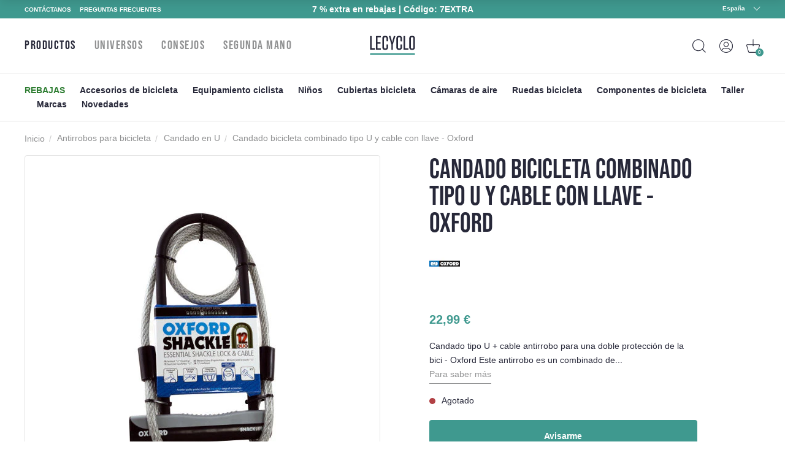

--- FILE ---
content_type: text/html; charset=utf-8
request_url: https://www.lecyclo.com/es-es/products/antivol-velo-combine-u-et-cable-a-clefs-oxford
body_size: 81585
content:
<!doctype html>
<html class="no-js" lang="es">
  <head>




    <meta charset="utf-8">
    <meta http-equiv="X-UA-Compatible" content="IE=edge">
    <meta name="viewport" content="width=device-width,initial-scale=1">
    <meta name="theme-color" content="">
    <meta name="color-scheme" content="light only">
    <link rel="canonical" href="https://www.lecyclo.com/es-es/products/antivol-velo-combine-u-et-cable-a-clefs-oxford">
    <link rel="preconnect" href="https://cdn.shopify.com" crossorigin>

    
    <meta name="robots" content="index, follow">
     

    <script type="text/javascript">
      const e=["keydown","mousemove","wheel","touchmove","touchstart","touchend"],t=setTimeout(n,5e3);function o(){n(),clearTimeout(t),e.forEach((function(e){window.removeEventListener(e,o,{passive:!0})}))}function n(){document.querySelectorAll("script[delay]").forEach((function(e){e.setAttribute("src",e.getAttribute("delay"))}))}e.forEach((function(e){window.addEventListener(e,o,{passive:!0})}));
    </script><link rel="shortcut icon" href="//www.lecyclo.com/cdn/shop/files/favicon_logo_lecyclo_32x32.png?v=1650458157" type="image/png"><link rel="preconnect" href="https://fonts.shopifycdn.com" crossorigin><!-- preload-img  START --> 




    
        <link rel="preload" as="image" imagesrcset="https://www.lecyclo.com/cdn/shop/products/antivol-velo-combine-u-et-cable-a-clefs---oxford_full_400x400_crop_center.jpg?v=1725284687 400w , https://www.lecyclo.com/cdn/shop/products/antivol-velo-combine-u-et-cable-a-clefs---oxford_full_890x890_crop_center.jpg?v=1725284687 890w">
    


<!-- preload-img  END --> 


    <title>Candado Oxford tipo U Shackle 12 Duo rígido con cable flexible con llaves</title>


    
      <meta name="description" content="Para una alta protección de la bici, descubre el cable antirrobo con candado en U y soporte para el cuadro de calidad Oxford. Cierre práctico con llave.">
    

    

<meta property="og:site_name" content="LECYCLO.COM">
<meta property="og:url" content="https://www.lecyclo.com/es-es/products/antivol-velo-combine-u-et-cable-a-clefs-oxford">
<meta property="og:title" content="Candado Oxford tipo U Shackle 12 Duo rígido con cable flexible con llaves">
<meta property="og:type" content="product">
<meta property="og:description" content="Para una alta protección de la bici, descubre el cable antirrobo con candado en U y soporte para el cuadro de calidad Oxford. Cierre práctico con llave."><meta property="og:image" content="http://www.lecyclo.com/cdn/shop/products/antivol-velo-combine-u-et-cable-a-clefs---oxford_full.jpg?v=1725284687">
  <meta property="og:image:secure_url" content="https://www.lecyclo.com/cdn/shop/products/antivol-velo-combine-u-et-cable-a-clefs---oxford_full.jpg?v=1725284687">
  <meta property="og:image:width" content="400">
  <meta property="og:image:height" content="400"><meta property="og:price:amount" content="22,99">
  <meta property="og:price:currency" content="EUR"><meta name="twitter:site" content="@lecyclo"><meta name="twitter:card" content="summary_large_image">
<meta name="twitter:title" content="Candado Oxford tipo U Shackle 12 Duo rígido con cable flexible con llaves">
<meta name="twitter:description" content="Para una alta protección de la bici, descubre el cable antirrobo con candado en U y soporte para el cuadro de calidad Oxford. Cierre práctico con llave.">


    <script>window.performance && window.performance.mark && window.performance.mark('shopify.content_for_header.start');</script><meta name="google-site-verification" content="bc-6NA6jgwSUumKIE1WhDeBxYFtvPwomMq2YWQzaJQo">
<meta name="google-site-verification" content="CIhGmTx3kviT2gMaEUs6qN8lTjMfza1JvOakVlxICLs">
<meta id="shopify-digital-wallet" name="shopify-digital-wallet" content="/61158916315/digital_wallets/dialog">
<meta name="shopify-checkout-api-token" content="5d9fff3cbeb919fd0389cb2fc0183346">
<meta id="in-context-paypal-metadata" data-shop-id="61158916315" data-venmo-supported="false" data-environment="production" data-locale="es_ES" data-paypal-v4="true" data-currency="EUR">
<link rel="alternate" hreflang="x-default" href="https://www.lecyclo.com/products/antivol-velo-combine-u-et-cable-a-clefs-oxford">
<link rel="alternate" hreflang="fr-CH" href="https://www.lecyclo.com/fr-ch/products/antivol-velo-combine-u-et-cable-a-clefs-oxford">
<link rel="alternate" hreflang="it-CH" href="https://www.lecyclo.com/it-ch/products/antivol-velo-combine-u-et-cable-a-clefs-oxford">
<link rel="alternate" hreflang="de-CH" href="https://www.lecyclo.com/de-ch/products/antivol-velo-combine-u-et-cable-a-clefs-oxford">
<link rel="alternate" hreflang="fr-AD" href="https://www.lecyclo.com/fr-ad/products/antivol-velo-combine-u-et-cable-a-clefs-oxford">
<link rel="alternate" hreflang="fr-CA" href="https://www.lecyclo.com/fr-ca/products/antivol-velo-combine-u-et-cable-a-clefs-oxford">
<link rel="alternate" hreflang="fr-BE" href="https://www.lecyclo.com/fr-be/products/antivol-velo-combine-u-et-cable-a-clefs-oxford">
<link rel="alternate" hreflang="es-ES" href="https://www.lecyclo.com/es-es/products/antivol-velo-combine-u-et-cable-a-clefs-oxford">
<link rel="alternate" hreflang="it-IT" href="https://www.lecyclo.com/it-it/products/antivol-velo-combine-u-et-cable-a-clefs-oxford">
<link rel="alternate" hreflang="de-IT" href="https://www.lecyclo.com/de-it/products/antivol-velo-combine-u-et-cable-a-clefs-oxford">
<link rel="alternate" hreflang="fr-LU" href="https://www.lecyclo.com/fr-lu/products/antivol-velo-combine-u-et-cable-a-clefs-oxford">
<link rel="alternate" hreflang="de-LU" href="https://www.lecyclo.com/de-lu/products/antivol-velo-combine-u-et-cable-a-clefs-oxford">
<link rel="alternate" hreflang="de-DE" href="https://www.lecyclo.com/de-de/products/antivol-velo-combine-u-et-cable-a-clefs-oxford">
<link rel="alternate" hreflang="de-AT" href="https://www.lecyclo.com/de-at/products/antivol-velo-combine-u-et-cable-a-clefs-oxford">
<link rel="alternate" hreflang="fr-FR" href="https://www.lecyclo.com/products/antivol-velo-combine-u-et-cable-a-clefs-oxford">
<link rel="alternate" type="application/json+oembed" href="https://www.lecyclo.com/es-es/products/antivol-velo-combine-u-et-cable-a-clefs-oxford.oembed">
<script async="async" src="/checkouts/internal/preloads.js?locale=es-ES"></script>
<script id="apple-pay-shop-capabilities" type="application/json">{"shopId":61158916315,"countryCode":"FR","currencyCode":"EUR","merchantCapabilities":["supports3DS"],"merchantId":"gid:\/\/shopify\/Shop\/61158916315","merchantName":"LECYCLO.COM","requiredBillingContactFields":["postalAddress","email","phone"],"requiredShippingContactFields":["postalAddress","email","phone"],"shippingType":"shipping","supportedNetworks":["visa","masterCard","amex","maestro"],"total":{"type":"pending","label":"LECYCLO.COM","amount":"1.00"},"shopifyPaymentsEnabled":true,"supportsSubscriptions":true}</script>
<script id="shopify-features" type="application/json">{"accessToken":"5d9fff3cbeb919fd0389cb2fc0183346","betas":["rich-media-storefront-analytics"],"domain":"www.lecyclo.com","predictiveSearch":true,"shopId":61158916315,"locale":"es"}</script>
<script>var Shopify = Shopify || {};
Shopify.shop = "lecyclo-prod.myshopify.com";
Shopify.locale = "es";
Shopify.currency = {"active":"EUR","rate":"1.0"};
Shopify.country = "ES";
Shopify.theme = {"name":"Production since 2026-01-26","id":187039678850,"schema_name":"Dawn","schema_version":"2.5.0","theme_store_id":887,"role":"main"};
Shopify.theme.handle = "null";
Shopify.theme.style = {"id":null,"handle":null};
Shopify.cdnHost = "www.lecyclo.com/cdn";
Shopify.routes = Shopify.routes || {};
Shopify.routes.root = "/es-es/";</script>
<script type="module">!function(o){(o.Shopify=o.Shopify||{}).modules=!0}(window);</script>
<script>!function(o){function n(){var o=[];function n(){o.push(Array.prototype.slice.apply(arguments))}return n.q=o,n}var t=o.Shopify=o.Shopify||{};t.loadFeatures=n(),t.autoloadFeatures=n()}(window);</script>
<script id="shop-js-analytics" type="application/json">{"pageType":"product"}</script>
<script defer="defer" async type="module" src="//www.lecyclo.com/cdn/shopifycloud/shop-js/modules/v2/client.init-shop-cart-sync_BFpxDrjM.es.esm.js"></script>
<script defer="defer" async type="module" src="//www.lecyclo.com/cdn/shopifycloud/shop-js/modules/v2/chunk.common_CnP21gUX.esm.js"></script>
<script defer="defer" async type="module" src="//www.lecyclo.com/cdn/shopifycloud/shop-js/modules/v2/chunk.modal_D61HrJrg.esm.js"></script>
<script type="module">
  await import("//www.lecyclo.com/cdn/shopifycloud/shop-js/modules/v2/client.init-shop-cart-sync_BFpxDrjM.es.esm.js");
await import("//www.lecyclo.com/cdn/shopifycloud/shop-js/modules/v2/chunk.common_CnP21gUX.esm.js");
await import("//www.lecyclo.com/cdn/shopifycloud/shop-js/modules/v2/chunk.modal_D61HrJrg.esm.js");

  window.Shopify.SignInWithShop?.initShopCartSync?.({"fedCMEnabled":true,"windoidEnabled":true});

</script>
<script>(function() {
  var isLoaded = false;
  function asyncLoad() {
    if (isLoaded) return;
    isLoaded = true;
    var urls = ["https:\/\/cdn-loyalty.yotpo.com\/loader\/0_joXU3nW5N2hglOyd98Zw.js?shop=lecyclo-prod.myshopify.com","https:\/\/plugin.brevo.com\/integrations\/api\/automation\/script?user_connection_id=65d62cb1025ff43c9b7cd05b\u0026ma-key=hv748pq7sv1p2hnw0ygv3kch\u0026shop=lecyclo-prod.myshopify.com","https:\/\/plugin.brevo.com\/integrations\/api\/sy\/cart_tracking\/script?ma-key=hv748pq7sv1p2hnw0ygv3kch\u0026user_connection_id=65d62cb1025ff43c9b7cd05b\u0026shop=lecyclo-prod.myshopify.com","\/\/staticw2.yotpo.com\/hQio2c4sq8TDLnv59nHHCbZhGk5CyM55eWzqhErp\/widget.js?shop=lecyclo-prod.myshopify.com","https:\/\/cdn.s3.pop-convert.com\/pcjs.production.min.js?unique_id=lecyclo-prod.myshopify.com\u0026shop=lecyclo-prod.myshopify.com","https:\/\/script.pop-convert.com\/new-micro\/production.pc.min.js?unique_id=lecyclo-prod.myshopify.com\u0026shop=lecyclo-prod.myshopify.com","https:\/\/d18eg7dreypte5.cloudfront.net\/browse-abandonment\/smsbump_timer.js?shop=lecyclo-prod.myshopify.com","\/\/cdn.shopify.com\/proxy\/3631d9e58647fe2b4719f338c2b5f146ec156fab48d142bd8063f9fd5124114f\/forms-akamai.smsbump.com\/802502\/form_328653.js?ver=1725978954\u0026shop=lecyclo-prod.myshopify.com\u0026sp-cache-control=cHVibGljLCBtYXgtYWdlPTkwMA","\/\/cdn.shopify.com\/proxy\/6bc012aa9660a350cb01683f4e545d924ab57c31d5e2c5539143f1a121444b42\/forms-akamai.smsbump.com\/802502\/form_328646.js?ver=1726065134\u0026shop=lecyclo-prod.myshopify.com\u0026sp-cache-control=cHVibGljLCBtYXgtYWdlPTkwMA","\/\/cdn.shopify.com\/proxy\/3ebe3242a2a923d039cbd86bf6453a8ebb08f3fead04843abf527982ff4d5c78\/forms-akamai.smsbump.com\/802502\/form_361568.js?ver=1741794014\u0026shop=lecyclo-prod.myshopify.com\u0026sp-cache-control=cHVibGljLCBtYXgtYWdlPTkwMA"];
    for (var i = 0; i < urls.length; i++) {
      var s = document.createElement('script');
      s.type = 'text/javascript';
      s.async = true;
      s.src = urls[i];
      var x = document.getElementsByTagName('script')[0];
      x.parentNode.insertBefore(s, x);
    }
  };
  if(window.attachEvent) {
    window.attachEvent('onload', asyncLoad);
  } else {
    window.addEventListener('load', asyncLoad, false);
  }
})();</script>
<script id="__st">var __st={"a":61158916315,"offset":3600,"reqid":"da6043be-41b1-4332-9ae1-a61af013b8d4-1769866146","pageurl":"www.lecyclo.com\/es-es\/products\/antivol-velo-combine-u-et-cable-a-clefs-oxford","u":"638deed07a4c","p":"product","rtyp":"product","rid":7643221786843};</script>
<script>window.ShopifyPaypalV4VisibilityTracking = true;</script>
<script id="captcha-bootstrap">!function(){'use strict';const t='contact',e='account',n='new_comment',o=[[t,t],['blogs',n],['comments',n],[t,'customer']],c=[[e,'customer_login'],[e,'guest_login'],[e,'recover_customer_password'],[e,'create_customer']],r=t=>t.map((([t,e])=>`form[action*='/${t}']:not([data-nocaptcha='true']) input[name='form_type'][value='${e}']`)).join(','),a=t=>()=>t?[...document.querySelectorAll(t)].map((t=>t.form)):[];function s(){const t=[...o],e=r(t);return a(e)}const i='password',u='form_key',d=['recaptcha-v3-token','g-recaptcha-response','h-captcha-response',i],f=()=>{try{return window.sessionStorage}catch{return}},m='__shopify_v',_=t=>t.elements[u];function p(t,e,n=!1){try{const o=window.sessionStorage,c=JSON.parse(o.getItem(e)),{data:r}=function(t){const{data:e,action:n}=t;return t[m]||n?{data:e,action:n}:{data:t,action:n}}(c);for(const[e,n]of Object.entries(r))t.elements[e]&&(t.elements[e].value=n);n&&o.removeItem(e)}catch(o){console.error('form repopulation failed',{error:o})}}const l='form_type',E='cptcha';function T(t){t.dataset[E]=!0}const w=window,h=w.document,L='Shopify',v='ce_forms',y='captcha';let A=!1;((t,e)=>{const n=(g='f06e6c50-85a8-45c8-87d0-21a2b65856fe',I='https://cdn.shopify.com/shopifycloud/storefront-forms-hcaptcha/ce_storefront_forms_captcha_hcaptcha.v1.5.2.iife.js',D={infoText:'Protegido por hCaptcha',privacyText:'Privacidad',termsText:'Términos'},(t,e,n)=>{const o=w[L][v],c=o.bindForm;if(c)return c(t,g,e,D).then(n);var r;o.q.push([[t,g,e,D],n]),r=I,A||(h.body.append(Object.assign(h.createElement('script'),{id:'captcha-provider',async:!0,src:r})),A=!0)});var g,I,D;w[L]=w[L]||{},w[L][v]=w[L][v]||{},w[L][v].q=[],w[L][y]=w[L][y]||{},w[L][y].protect=function(t,e){n(t,void 0,e),T(t)},Object.freeze(w[L][y]),function(t,e,n,w,h,L){const[v,y,A,g]=function(t,e,n){const i=e?o:[],u=t?c:[],d=[...i,...u],f=r(d),m=r(i),_=r(d.filter((([t,e])=>n.includes(e))));return[a(f),a(m),a(_),s()]}(w,h,L),I=t=>{const e=t.target;return e instanceof HTMLFormElement?e:e&&e.form},D=t=>v().includes(t);t.addEventListener('submit',(t=>{const e=I(t);if(!e)return;const n=D(e)&&!e.dataset.hcaptchaBound&&!e.dataset.recaptchaBound,o=_(e),c=g().includes(e)&&(!o||!o.value);(n||c)&&t.preventDefault(),c&&!n&&(function(t){try{if(!f())return;!function(t){const e=f();if(!e)return;const n=_(t);if(!n)return;const o=n.value;o&&e.removeItem(o)}(t);const e=Array.from(Array(32),(()=>Math.random().toString(36)[2])).join('');!function(t,e){_(t)||t.append(Object.assign(document.createElement('input'),{type:'hidden',name:u})),t.elements[u].value=e}(t,e),function(t,e){const n=f();if(!n)return;const o=[...t.querySelectorAll(`input[type='${i}']`)].map((({name:t})=>t)),c=[...d,...o],r={};for(const[a,s]of new FormData(t).entries())c.includes(a)||(r[a]=s);n.setItem(e,JSON.stringify({[m]:1,action:t.action,data:r}))}(t,e)}catch(e){console.error('failed to persist form',e)}}(e),e.submit())}));const S=(t,e)=>{t&&!t.dataset[E]&&(n(t,e.some((e=>e===t))),T(t))};for(const o of['focusin','change'])t.addEventListener(o,(t=>{const e=I(t);D(e)&&S(e,y())}));const B=e.get('form_key'),M=e.get(l),P=B&&M;t.addEventListener('DOMContentLoaded',(()=>{const t=y();if(P)for(const e of t)e.elements[l].value===M&&p(e,B);[...new Set([...A(),...v().filter((t=>'true'===t.dataset.shopifyCaptcha))])].forEach((e=>S(e,t)))}))}(h,new URLSearchParams(w.location.search),n,t,e,['guest_login'])})(!0,!0)}();</script>
<script integrity="sha256-4kQ18oKyAcykRKYeNunJcIwy7WH5gtpwJnB7kiuLZ1E=" data-source-attribution="shopify.loadfeatures" defer="defer" src="//www.lecyclo.com/cdn/shopifycloud/storefront/assets/storefront/load_feature-a0a9edcb.js" crossorigin="anonymous"></script>
<script data-source-attribution="shopify.dynamic_checkout.dynamic.init">var Shopify=Shopify||{};Shopify.PaymentButton=Shopify.PaymentButton||{isStorefrontPortableWallets:!0,init:function(){window.Shopify.PaymentButton.init=function(){};var t=document.createElement("script");t.src="https://www.lecyclo.com/cdn/shopifycloud/portable-wallets/latest/portable-wallets.es.js",t.type="module",document.head.appendChild(t)}};
</script>
<script data-source-attribution="shopify.dynamic_checkout.buyer_consent">
  function portableWalletsHideBuyerConsent(e){var t=document.getElementById("shopify-buyer-consent"),n=document.getElementById("shopify-subscription-policy-button");t&&n&&(t.classList.add("hidden"),t.setAttribute("aria-hidden","true"),n.removeEventListener("click",e))}function portableWalletsShowBuyerConsent(e){var t=document.getElementById("shopify-buyer-consent"),n=document.getElementById("shopify-subscription-policy-button");t&&n&&(t.classList.remove("hidden"),t.removeAttribute("aria-hidden"),n.addEventListener("click",e))}window.Shopify?.PaymentButton&&(window.Shopify.PaymentButton.hideBuyerConsent=portableWalletsHideBuyerConsent,window.Shopify.PaymentButton.showBuyerConsent=portableWalletsShowBuyerConsent);
</script>
<script data-source-attribution="shopify.dynamic_checkout.cart.bootstrap">document.addEventListener("DOMContentLoaded",(function(){function t(){return document.querySelector("shopify-accelerated-checkout-cart, shopify-accelerated-checkout")}if(t())Shopify.PaymentButton.init();else{new MutationObserver((function(e,n){t()&&(Shopify.PaymentButton.init(),n.disconnect())})).observe(document.body,{childList:!0,subtree:!0})}}));
</script>
<link id="shopify-accelerated-checkout-styles" rel="stylesheet" media="screen" href="https://www.lecyclo.com/cdn/shopifycloud/portable-wallets/latest/accelerated-checkout-backwards-compat.css" crossorigin="anonymous">
<style id="shopify-accelerated-checkout-cart">
        #shopify-buyer-consent {
  margin-top: 1em;
  display: inline-block;
  width: 100%;
}

#shopify-buyer-consent.hidden {
  display: none;
}

#shopify-subscription-policy-button {
  background: none;
  border: none;
  padding: 0;
  text-decoration: underline;
  font-size: inherit;
  cursor: pointer;
}

#shopify-subscription-policy-button::before {
  box-shadow: none;
}

      </style>
<script id="sections-script" data-sections="main-product,footer" defer="defer" src="//www.lecyclo.com/cdn/shop/t/123/compiled_assets/scripts.js?v=36528"></script>
<script>window.performance && window.performance.mark && window.performance.mark('shopify.content_for_header.end');</script>


    <style data-shopify>
      Liquid error (layout/theme line 60): font_face can only be used with a font drop
      
      
      
      Liquid error (layout/theme line 64): font_face can only be used with a font drop

      :root {
        --font-body-family: , ;
        --font-body-style: ;
        --font-body-weight: ;

        --font-heading-family: , ;
        --font-heading-style: ;
        --font-heading-weight: ;

        --font-body-scale: 0.0;
        --font-heading-scale: NaN;

        --color-base-text: , , ;
        --color-base-background-1: , , ;
        --color-base-background-2: , , ;
        --color-base-solid-button-labels: , , ;
        --color-base-outline-button-labels: , , ;
        --color-base-accent-1: , , ;
        --color-base-accent-2: , , ;
        --payment-terms-background-color: #FFFFFF;

        --gradient-base-background-1: #FFFFFF;
        --gradient-base-background-2: #F3F3F3;
        --gradient-base-accent-1: #121212;
        --gradient-base-accent-2: #334FB4;

        --page-width: 0rem;
        --page-width-margin: 0rem;
      }

      /* replacer ce style dans theme.css */

      .c-product-card__thumbnail {
          overflow: visible!important;
      }
      .c-product-card__miniatures {
        bottom: -4rem;
        left: -10px;
        width: calc(100% + 20px);
        display: flex;
        position: absolute;
        flex-direction: row;
        flex-wrap: nowrap;
        justify-content: center;
        align-items: center;

      }
      .c-product-card__miniatures > * {
        height: 0;
        padding-bottom: 9%;
        width: 9%;
        margin: 1%;
        border-radius: 50%;
        overflow: hidden;
      }
      .c-product-card__miniatures > .text {
        background-color: #343447;
        color: #fff;
        text-align: center;
        position: relative;
      }
      .c-product-card__miniatures > .text > span {
        position: absolute;
        top: 50%;
        transform: translateY(-50%);
        left: 0;
        right: 0;
      }
      @media (max-width: 47.99em) {
        .c-product-card__miniatures {
          bottom: -3.5rem;
        }
        .c-product-card__miniatures > * {
          padding-bottom: 17%;
          width: 17%;
          font-size: 2.25vw;
        }
      }
      
      

      /* 
      .c-product-card__bottom {
        bottom: -3rem!important;
        left: -10px!important;
        width: calc(100% + 20px)!important;
      }
      .c-product-card__bottom__variant__dot {
        height: 0!important;
        padding-bottom: 9%!important;
        width: 9%!important;
        border-radius: 50%!important;
        display: inline-block!important;
        margin-left: 0!important;
        margin-right: 0!important;
        background-color: #ffffff!important;
      }
      .c-product-card__bottom__variant__dot.text {
          background-color: #343447 !important;
          top: 0;
          position: absolute;
          line-height: 2;
          text-align: center;
          color: #fff;
      }
      .c-product-card__thumbnail {
          overflow: visible!important;
      }

      @media (max-width: 47.99em) {
        .c-product-card__bottom {
          bottom: -4rem!important;
        }
        .c-product-card__bottom__variant__dot {
          height: 0!important;
          padding-bottom: 17%!important;
          width: 17%!important;
          font-size: 2.25vw;
        }
      } */



@media (min-width: 67.5em) {


      .product-sticky .product__variants__color .variant-option {
          margin-right: 1px;
      }



      .product-sticky .product__variants__color label .color {
          margin: 1px;
      }

      .product-sticky .product__variants fieldset:not(.product__variants__color) .variant-option {
          padding-left: 0;
      }


      .product-sticky .product__variants__color label .color img {
          width: 25px;
          height: 25px;
      }

      .product-sticky .product__variants fieldset:not(.product__variants__color) .variant-option+.variant-option {
          margin-left: 5px!important;
      }

    .product-sticky .product__addtocart__form {
        margin-left: 1rem!important;
    }
}

  .product-rate .product-stars {
      position: relative;
      font-size: 18px;
      height: 16px;
      line-height: 100%;
      overflow: hidden;
      display: inline-block;
  }
  .product-rate .product-stars > .inactive {
      color: #eee;
      display: inline-block;
      margin-bottom: .25em;
  }
  .product-rate .product-stars > .active {
      position: absolute;
      top: 0;
      left: 0;
      overflow: hidden;
      color: #e7721b;
  }
  .product-rate > .text {
      display: inline-block;
      height: 16px;
      top: -2px;
      position: relative;
      color: #333;
  }
      
    </style>

    <link rel="stylesheet" href="//www.lecyclo.com/cdn/shop/t/123/assets/theme.css?v=103140934757394887881769426336">

    

    <meta name="google-site-verification" content="cvY9pp5ZNIGNhNnK1z1-fGH23xk2l7szWpPxyr9msfI" />
  <!-- BEGIN app block: shopify://apps/yotpo-loyalty-rewards/blocks/loader-app-embed-block/2f9660df-5018-4e02-9868-ee1fb88d6ccd -->
    <script src="https://cdn-widgetsrepository.yotpo.com/v1/loader/0_joXU3nW5N2hglOyd98Zw" async></script>




<!-- END app block --><!-- BEGIN app block: shopify://apps/yotpo-product-reviews/blocks/settings/eb7dfd7d-db44-4334-bc49-c893b51b36cf -->


  <script type="text/javascript" src="https://cdn-widgetsrepository.yotpo.com/v1/loader/hQio2c4sq8TDLnv59nHHCbZhGk5CyM55eWzqhErp?languageCode=es" async></script>



  
<!-- END app block --><!-- BEGIN app block: shopify://apps/addingwell/blocks/aw-gtm/c8ed21e7-0ac8-4249-8c91-cbdde850b5b8 --><script
  type="module"
>
  setTimeout(async function () {
    const keySessionStorage = 'aw_settings';
    let __AW__settings = JSON.parse(sessionStorage.getItem(keySessionStorage));
    if(!__AW__settings) {
      const awSettings = await fetch(
              "/apps/addingwell-proxy",
              {
                method: "GET",
                redirect: "follow",
                headers: {'Content-Type': 'application/json', 'Access-Control-Allow-Origin': '*'}
              }
      );
      if (awSettings.ok) {
        __AW__settings = await awSettings.json();
        sessionStorage.setItem(keySessionStorage, JSON.stringify(__AW__settings));
      } else {
        console.error('Addingwell - Loading proxy error', awSettings.status);
        return;
      }
    }

    if(__AW__settings.insertGtmTag && __AW__settings.gtmId) {
      let __AW__gtmUrl = 'https://www.googletagmanager.com/gtm.js';
      let __AW__isAddingwellCdn = false;
      if(__AW__settings.insertGtmUrl && __AW__settings.gtmUrl) {
        __AW__gtmUrl = __AW__settings.gtmUrl;
        __AW__isAddingwellCdn = __AW__settings.isAddingwellCdn;
      }

      (function(w,d,s,l,i){
        w[l]=w[l]||[];w[l].push({'gtm.start':new Date().getTime(),event:'gtm.js'});
        var f=d.getElementsByTagName(s)[0],j=d.createElement(s),dl=l!='dataLayer'?'&l='+l:'';
        j.async=true;
        j.src=`${__AW__gtmUrl}?${__AW__isAddingwellCdn ? 'awl' : 'id'}=`+(__AW__isAddingwellCdn ? i.replace(/^GTM-/, '') : i)+dl;f.parentNode.insertBefore(j,f);
      })(window,document,'script',`${__AW__settings.dataLayerVariableName}`,`${__AW__settings.gtmId}`);
    }

    const __AW__getEventNameWithSuffix = (eventName) => {
      return eventName + (__AW__settings.dataLayerEventSuffix ? "_" + __AW__settings.dataLayerEventSuffix : "");
    }

    if(__AW__settings.enableDataLayer) {
      const MAX_ITEMS_BATCH = 10;
      const sendBatchEvents = (items, eventName, eventObject) => {
        let batch = [];
        for(let i  = 0; i < items.length; i++) {
          batch.push(items[i]);
          if(batch.length === MAX_ITEMS_BATCH || i === items.length - 1) {
            const eventClone = {
              ...eventObject,
              ecommerce: {
                ...eventObject.ecommerce,
                items: [...batch]
              }
            };
            window[__AW__settings.dataLayerVariableName].push({ ecommerce: null });
            window[__AW__settings.dataLayerVariableName].push({
              ...{'event': __AW__getEventNameWithSuffix(eventName)},
              ...eventClone
            });

            batch = [];
          }
        }
      }

      function __AW__filterNullOrEmpty(obj) {
        let filteredObj = {};

        for (let key in obj) {
          if (obj.hasOwnProperty(key)) {
            let value = obj[key];

            // If value is an object (and not null), recursively filter sub-elements
            if (typeof value === "object" && value !== null && value !== undefined) {
              let filteredSubObject = __AW__filterNullOrEmpty(value);

              // Add the filtered sub-object only if it's not empty
              if (Object.keys(filteredSubObject).length > 0) {
                filteredObj[key] = filteredSubObject;
              }
            } else {
              // Add the value only if it's neither null nor an empty string
              if (value !== null && value !== "" && value !== undefined) {
                filteredObj[key] = value;
              }
            }
          }
        }
        return filteredObj;
      }

      function getPageType(value) {
        const pageTypeMapping = {
          404: '404',
          article: 'article',
          blog: 'blog',
          cart: 'cart',
          collection: 'collection',
          gift_card: 'gift_card',
          index: 'homepage',
          product: 'product',
          search: 'searchresults',
          'customers/login': 'login',
          'customers/register': 'sign_up'
        };
        return pageTypeMapping[value] || 'other';
      }

      function pushDataLayerEvents() {
        window[__AW__settings.dataLayerVariableName] = window[__AW__settings.dataLayerVariableName] || [];  // init data layer if doesn't already exist
        const templateName = "product";
        const moneyFormat = "{{amount_with_comma_separator}} €";

        const getFormattedPrice = (price) => {
          let formattedPrice = price;
          if(moneyFormat.indexOf("amount_with_period_and_space_separator") > -1) {
            formattedPrice = price.replace(' ', '');
          } else if(moneyFormat.indexOf("amount_with_space_separator") > -1) {
            formattedPrice = price.replace(' ', '').replace(',', '.');
          } else if(moneyFormat.indexOf("amount_no_decimals_with_space_separator") > -1) {
            formattedPrice = price.replace(' ', '');
          } else if(moneyFormat.indexOf("amount_with_apostrophe_separator") > -1) {
            formattedPrice = price.replace('\'', '');
          } else if(moneyFormat.indexOf("amount_no_decimals_with_comma_separator") > -1) {
            formattedPrice = price.replace('.', '');
          } else if(moneyFormat.indexOf("amount_with_comma_separator") > -1) {
            formattedPrice = price.replace('.', '').replace(',', '.');
          } else if(moneyFormat.indexOf("amount_no_decimals") > -1) {
            formattedPrice = price.replace(',', '');
          } else if(moneyFormat.indexOf("amount") > -1) {
            formattedPrice = price.replace(',', '');
          } else {
            formattedPrice = price.replace('.', '').replace(",", ".");
          }
          return parseFloat(formattedPrice);
        };
        /**********************
         * DATALAYER SECTIONS
         ***********************/
        /**
         * DATALAYER: User Data
         * Build user_data properties.
         */
        let newCustomer = true;
        window.__AW__UserData = {
          user_data: {
            new_customer: newCustomer,
          }
        };

        

        window.__AW__UserData = __AW__filterNullOrEmpty(window.__AW__UserData);
        
        // Ajout du hash SHA256 des champs sensibles de user_data (version robuste)
        async function sha256(str) {
          if (!str) return undefined;
          if (!(window.crypto && window.crypto.subtle)) {
            console.error('Crypto.subtle non supporté, hash impossible pour :', str);
            return undefined;
          }
          try {
            const buf = await window.crypto.subtle.digest('SHA-256', new TextEncoder().encode(str));
            return Array.from(new Uint8Array(buf)).map(x => x.toString(16).padStart(2, '0')).join('');
          } catch (e) {
            console.error('Erreur lors du hash SHA256 pour', str, e);
            return undefined;
          }
        }
        async function getUserDataHash(user_data) {
          const hashObj = {};
          if (!user_data) return hashObj;
          try {
            if (user_data.email_address) hashObj.email_address = await sha256(user_data.email_address);
            if (user_data.phone_number) hashObj.phone_number = await sha256(user_data.phone_number);
            if (user_data.address && typeof user_data.address === 'object') {
              hashObj.address = {};
              if (user_data.address.first_name) hashObj.address.first_name = await sha256(user_data.address.first_name);
              if (user_data.address.last_name) hashObj.address.last_name = await sha256(user_data.address.last_name);
              if (user_data.address.street) hashObj.address.street = await sha256(user_data.address.street);
              if (user_data.address.city) hashObj.address.city = await sha256(user_data.address.city);
              if (user_data.address.region) hashObj.address.region = await sha256(user_data.address.region);
              if (user_data.address.postal_code) hashObj.address.postal_code = await sha256(user_data.address.postal_code);
              if (user_data.address.country) hashObj.address.country = await sha256(user_data.address.country);
            }
          } catch (e) {
            console.error('Erreur lors du hash user_data_hashed', e);
          }
          return __AW__filterNullOrEmpty(hashObj);
        }
        (async function() {
          if (window.__AW__UserData && window.__AW__UserData.user_data) {
            window.__AW__UserData.user_data_hashed = await getUserDataHash(window.__AW__UserData.user_data);
          }
        })();
        
        window.__AW__UserData["page_type"] = getPageType(templateName);
        window[__AW__settings.dataLayerVariableName].push(window.__AW__UserData);

        window[__AW__settings.dataLayerVariableName].push({"event": __AW__getEventNameWithSuffix("page_view")});


        /**
         * DATALAYER: 404 Pages
         * Fire on 404 Pages */
        


        /**
         * DATALAYER: Blog Articles
         * Fire on Blog Article Pages */
        

        

        

        /** DATALAYER: Product List Page (Collections, Category)
         * Fire on all product listing pages. */

        const __AW__transformNumberToString = (value) => {
          if (value !== null && value !== undefined && typeof value === 'number') {
            return value.toString();
          }
          /** By Default return the current value */
          return value;
        };

        let discountPrice = 0.00;
        


        window.__AW__slaveShopifyCart = {"note":null,"attributes":{},"original_total_price":0,"total_price":0,"total_discount":0,"total_weight":0.0,"item_count":0,"items":[],"requires_shipping":false,"currency":"EUR","items_subtotal_price":0,"cart_level_discount_applications":[],"checkout_charge_amount":0};
        /** DATALAYER: Product Page
         * Fire on all Product View pages. */
        

        var dl_ecom_quantity = 1;
        var dl_ecom_price = getFormattedPrice("22,99");
        var dl_ecom_value = dl_ecom_quantity * dl_ecom_price;

        var __AW__itemVariant = {"id":50975100404041,"title":"Default Title","option1":"Default Title","option2":null,"option3":null,"sku":"ABUNU10001","requires_shipping":true,"taxable":true,"featured_image":{"id":37154729984219,"product_id":7643221786843,"position":1,"created_at":"2022-04-21T15:09:46+02:00","updated_at":"2024-09-02T15:44:47+02:00","alt":"Antivol vélo combiné U et cable à clefs - Oxford - #1","width":400,"height":400,"src":"\/\/www.lecyclo.com\/cdn\/shop\/products\/antivol-velo-combine-u-et-cable-a-clefs---oxford_full.jpg?v=1725284687","variant_ids":[50975100404041]},"available":false,"name":"Candado bicicleta combinado tipo U y cable con llave - Oxford","public_title":null,"options":["Default Title"],"price":2299,"weight":1738,"compare_at_price":null,"inventory_management":"shopify","barcode":"5030009096327","featured_media":{"alt":"Antivol vélo combiné U et cable à clefs - Oxford - #1","id":29724413034715,"position":1,"preview_image":{"aspect_ratio":1.0,"height":400,"width":400,"src":"\/\/www.lecyclo.com\/cdn\/shop\/products\/antivol-velo-combine-u-et-cable-a-clefs---oxford_full.jpg?v=1725284687"}},"requires_selling_plan":false,"selling_plan_allocations":[],"quantity_rule":{"min":1,"max":null,"increment":1}};
        var __AW__itemVariantQuantity = 0

        
        discountPrice = 0.00;
        

        
        
          
            
          
          
        
        

        const awEcommerceProduct = {
          ecommerce: {
            currency: "EUR",
            value:  dl_ecom_value,
            'items': [{
              'item_id'             : __AW__transformNumberToString(7643221786843),
              'item_variant'        : __AW__itemVariant?.title || null,
              'item_variant_title'  : __AW__itemVariant?.title || null,
              'item_variant_id'     : __AW__transformNumberToString(__AW__itemVariant?.id || null),
              'item_product_id'     : __AW__transformNumberToString(7643221786843),
              'item_product_title'  : "Candado bicicleta combinado tipo U y cable con llave - Oxford",
              'item_name'           : "Candado bicicleta combinado tipo U y cable con llave - Oxford",
              'sku'                 : __AW__transformNumberToString(__AW__itemVariant?.sku || null),
              'discount'            : discountPrice,
              'price'               : dl_ecom_price,
              'item_brand'          : "Oxford",
              'item_category'       : "U y cable combinado",
              'item_list_id'        : null,
              'item_list_name'      : null,
              'quantity'            : dl_ecom_quantity,
              'inventory_quantity'  : __AW__itemVariantQuantity,
              'url'                 : "\/es-es\/products\/antivol-velo-combine-u-et-cable-a-clefs-oxford"
            }]
          }
        };
        window[__AW__settings.dataLayerVariableName].push({ ecommerce: null });
        window[__AW__settings.dataLayerVariableName].push({
          ...{'event': __AW__getEventNameWithSuffix('view_item')},
          ...awEcommerceProduct
        });

        

        /** DATALAYER: Cart View
         * Fire anytime a user views their cart (non-dynamic) */
        

        let drawerCartAlreadyOpened = false;
        function observeCartDrawerOpen() {
          const cartDrawer = document.querySelector("cart-drawer");
          if (!cartDrawer) return;

          const observer = new MutationObserver(() => {
            const isOpen = cartDrawer.classList.contains("active") || cartDrawer.hasAttribute("open");
            if (isOpen && !drawerCartAlreadyOpened) {
              // Delayed view_cart to ensure to have cart update
              setTimeout(() => {
                drawerCartAlreadyOpened = true;
                const ecommerceDataLayer = {
                  ecommerce: {
                    currency: __AW__slaveShopifyCart.currency,
                    value: __AW__slaveShopifyCart.total_price / 100,
                    items: __AW__slaveShopifyCart.items.map(item => {
                      const price = (item.discounted_price ?? item.price) / 100;
                      const discount = (item.price - (item.discounted_price ?? 0)) / 100;
                      let coupon = "";
                      if (Array.isArray(item?.discounts)) {
                        coupon = item.discounts
                                .filter(discount => typeof discount?.title === 'string')
                                .map(discount => discount.title)
                                .join(', ');
                      }
                      return {
                        item_id: __AW__transformNumberToString(item.product_id),
                        item_variant: item.variant_title,
                        item_variant_title: item.variant_title,
                        item_variant_id: __AW__transformNumberToString(item.variant_id),
                        item_product_id: __AW__transformNumberToString(item.product_id),
                        item_product_title: item.product_title,
                        item_name: item.product_title,
                        price: price,
                        discount: discount,
                        item_brand: item.vendor,
                        item_category: item.product_type,
                        item_list_name: item.collection || '',
                        item_list_id: '',
                        quantity: item.quantity,
                        sku: __AW__transformNumberToString(item.sku),
                        coupon: coupon,
                        url: item.url
                      };
                    })
                  }
                };
                window[__AW__settings.dataLayerVariableName].push({ ecommerce: null });
                window[__AW__settings.dataLayerVariableName].push({
                  ...{'event': __AW__getEventNameWithSuffix('view_cart')},
                  ...ecommerceDataLayer
                });
              }, 1000)

            }

            if (!isOpen) {
              drawerCartAlreadyOpened = false;
            }
          });

          observer.observe(cartDrawer, {
            attributes: true,
            attributeFilter: ['class', 'open']
          });
        }

        observeCartDrawerOpen()


        /** DATALAYER: Search Results */
        var searchPage = new RegExp("search", "g");
        if(document.location.pathname.match(searchPage)){
          var __AW__items = [];
          

          const awEcommerceSearch = {
            search_term: null,
            results_count: null,
            ecommerce: {
              items : []
            }
          };
          sendBatchEvents(__AW__items, "search", awEcommerceSearch);
        }


        const cartRegex = /\/cart\/(add|change|update)(\.js|\.json)?(\?.*)?$/;
        const pendingCartEventName = "aw_pending_cart_event";

        if(sessionStorage.getItem(pendingCartEventName)) {
          scheduleCartSync();
        }

        if (!window.__AW__patchedFetch) {
          window.__AW__patchedFetch = true;
          patchFetch();
        }

        if (!window.__AW__patchedXHR) {
          window.__AW__patchedXHR = true ;
          patchXhr();
        }

        function patchXhr() {
          const Native = window.XMLHttpRequest;

          class WrappedXHR extends Native {
            send(body) {
              this.addEventListener('load', () => {
                try {
                  const abs = this.responseURL || '';
                  const u = new URL(abs, location.origin);
                  const mt = u.pathname + (u.search || '');
                  if (this.status === 200 && cartRegex.test(mt)) {
                    scheduleCartSync();
                  }
                } catch (e) {
                  console.error('[AW] XHR handler error', e);
                }
              });
              return super.send(body);
            }
          }

          Object.setPrototypeOf(WrappedXHR, Native);
          window.XMLHttpRequest = WrappedXHR;
        }

        function patchFetch() {
          const previousFetch = window.fetch;
          window.fetch = async function (...args) {
            const [resource] = args;
            try {
              if (typeof resource !== 'string') {
                console.error('Invalid resource type');
                return previousFetch.apply(this, args);
              }

              if (cartRegex.test(resource)) {
                const response = await previousFetch.apply(this, args);
                if (response.ok) {
                  scheduleCartSync();
                } else {
                  console.warn(`Fetch for ${resource} failed with status: ${response.status}`);
                }
                return response;
              }
            } catch (error) {
              console.error('[AW] Fetch Wrapper Error:', error);
            }

            return previousFetch.apply(this, args);
          };
        }

        let awCartRunning = false;

        function scheduleCartSync() {
          if (awCartRunning) return;
          awCartRunning = true;

          try {
            const snapshot = JSON.stringify(window.__AW__slaveShopifyCart ?? { items: [] });
            sessionStorage.setItem(pendingCartEventName, snapshot);
          } catch (e) {
            console.warn('[AW] snapshot error', e);
          }

          void runCartSyncOnce().finally(() => {
            sessionStorage.removeItem(pendingCartEventName);
            awCartRunning = false;
          });
        }

        async function runCartSyncOnce() {
          try {
            const response = await fetch(`${window.Shopify.routes.root || "/"}cart.js?adw=1`, {
              credentials: 'same-origin',
              headers: { 'Accept': 'application/json' }
            });
            if (!response.ok) throw new Error('HTTP ' + response.status);

            const newCart = await response.json();
            compareCartData(newCart);
          } catch (error) {
            console.error('[AW] Error fetching /cart.js (singleton):', error);
          }
        }

        function compareCartData(newCartData) {
          const oldCartData = sessionStorage.getItem(pendingCartEventName) ? JSON.parse(sessionStorage.getItem(pendingCartEventName)) : { items: [] };
          newCartData = newCartData || {items: []};
          const oldItems = new Map(oldCartData.items.map(item => [item.id, item]));
          const newItems = new Map(newCartData.items.map(item => [item.id, item]));

          newItems.forEach((newItem, key) => {
            const oldItem = oldItems.get(key);
            const eventName = "add_to_cart";
            if (!oldItem) {
              handleCartDataLayer(eventName, newItem.quantity, newItem);
            } else if (newItem.quantity > oldItem.quantity) {
              handleCartDataLayer(eventName, newItem.quantity - oldItem.quantity, newItem);
            }
          });

          oldItems.forEach((oldItem, key) => {
            const newItem = newItems.get(key);
            const eventName = "remove_from_cart";
            if (!newItem) {
              handleCartDataLayer(eventName, oldItem.quantity, oldItem);
            } else if (oldItem.quantity > newItem.quantity) {
              handleCartDataLayer(eventName, oldItem.quantity - newItem.quantity, newItem);
            }
          });
          sessionStorage.removeItem(pendingCartEventName);
          __AW__slaveShopifyCart = newCartData;
        }

        function handleCartDataLayer(eventName, quantity, item) {
          const price = (item.discounted_price ?? item.price) / 100;
          const discount = (item.price - (item.discounted_price ?? 0)) / 100;
          const totalValue = price * quantity;
          let coupon = "";
          if(Array.isArray(item?.discounts)) {
            coupon = item.discounts
                    .filter(discount => typeof discount?.title === 'string')
                    .map(discount => discount.title)
                    .join(', ');
          }

          const ecommerceCart = {
            ecommerce: {
              currency: "EUR",
              value: totalValue,
              items: [{
                item_id: __AW__transformNumberToString(item.product_id),
                item_variant: item.variant_title || "Default Variant",
                item_variant_id: __AW__transformNumberToString(item.variant_id),
                item_variant_title: item.variant_title || "Default Variant",
                item_name: item.product_title,
                item_product_id: __AW__transformNumberToString(item.product_id),
                item_product_title: item.product_title,
                sku: __AW__transformNumberToString(item.sku),
                discount: discount,
                price: price,
                item_brand: item.vendor,
                item_category: item.product_type,
                quantity: quantity,
                coupon: coupon,
                url: item?.url
              }]
            }
          };

          window[__AW__settings.dataLayerVariableName].push({ ecommerce: null });
          window[__AW__settings.dataLayerVariableName].push({
            ...{ 'event': __AW__getEventNameWithSuffix(eventName) },
            ...ecommerceCart
          });

        }
      }

      if (document.readyState === 'loading') {
        // document still loading...
        document.addEventListener('DOMContentLoaded', () => {
          pushDataLayerEvents();
        });
      } else {
        // already loaded, chocs away!
        pushDataLayerEvents();
      }
    }
  }, 0);
</script>


<!-- END app block --><!-- BEGIN app block: shopify://apps/t-lab-ai-language-translate/blocks/custom_translations/b5b83690-efd4-434d-8c6a-a5cef4019faf --><!-- BEGIN app snippet: custom_translation_scripts --><script>
(()=>{var o=/\([0-9]+?\)$/,M=/\r?\n|\r|\t|\xa0|\u200B|\u200E|&nbsp;| /g,v=/<\/?[a-z][\s\S]*>/i,t=/^(https?:\/\/|\/\/)[^\s/$.?#].[^\s]*$/i,k=/\{\{\s*([a-zA-Z_]\w*)\s*\}\}/g,p=/\{\{\s*([a-zA-Z_]\w*)\s*\}\}/,r=/^(https:)?\/\/cdn\.shopify\.com\/(.+)\.(png|jpe?g|gif|webp|svgz?|bmp|tiff?|ico|avif)/i,e=/^(https:)?\/\/cdn\.shopify\.com/i,a=/\b(?:https?|ftp)?:?\/\/?[^\s\/]+\/[^\s]+\.(?:png|jpe?g|gif|webp|svgz?|bmp|tiff?|ico|avif)\b/i,I=/url\(['"]?(.*?)['"]?\)/,m="__label:",i=document.createElement("textarea"),u={t:["src","data-src","data-source","data-href","data-zoom","data-master","data-bg","base-src"],i:["srcset","data-srcset"],o:["href","data-href"],u:["href","data-href","data-src","data-zoom"]},g=new Set(["img","picture","button","p","a","input"]),h=16.67,s=function(n){return n.nodeType===Node.ELEMENT_NODE},c=function(n){return n.nodeType===Node.TEXT_NODE};function w(n){return r.test(n.trim())||a.test(n.trim())}function b(n){return(n=>(n=n.trim(),t.test(n)))(n)||e.test(n.trim())}var l=function(n){return!n||0===n.trim().length};function j(n){return i.innerHTML=n,i.value}function T(n){return A(j(n))}function A(n){return n.trim().replace(o,"").replace(M,"").trim()}var _=1e3;function D(n){n=n.trim().replace(M,"").replace(/&amp;/g,"&").replace(/&gt;/g,">").replace(/&lt;/g,"<").trim();return n.length>_?N(n):n}function E(n){return n.trim().toLowerCase().replace(/^https:/i,"")}function N(n){for(var t=5381,r=0;r<n.length;r++)t=(t<<5)+t^n.charCodeAt(r);return(t>>>0).toString(36)}function f(n){for(var t=document.createElement("template"),r=(t.innerHTML=n,["SCRIPT","IFRAME","OBJECT","EMBED","LINK","META"]),e=/^(on\w+|srcdoc|style)$/i,a=document.createTreeWalker(t.content,NodeFilter.SHOW_ELEMENT),i=a.nextNode();i;i=a.nextNode()){var o=i;if(r.includes(o.nodeName))o.remove();else for(var u=o.attributes.length-1;0<=u;--u)e.test(o.attributes[u].name)&&o.removeAttribute(o.attributes[u].name)}return t.innerHTML}function d(n,t,r){void 0===r&&(r=20);for(var e=n,a=0;e&&e.parentElement&&a<r;){for(var i=e.parentElement,o=0,u=t;o<u.length;o++)for(var s=u[o],c=0,l=s.l;c<l.length;c++){var f=l[c];switch(f.type){case"class":for(var d=0,v=i.classList;d<v.length;d++){var p=v[d];if(f.value.test(p))return s.label}break;case"id":if(i.id&&f.value.test(i.id))return s.label;break;case"attribute":if(i.hasAttribute(f.name)){if(!f.value)return s.label;var m=i.getAttribute(f.name);if(m&&f.value.test(m))return s.label}}}e=i,a++}return"unknown"}function y(n,t){var r,e,a;"function"==typeof window.fetch&&"AbortController"in window?(r=new AbortController,e=setTimeout(function(){return r.abort()},3e3),fetch(n,{credentials:"same-origin",signal:r.signal}).then(function(n){return clearTimeout(e),n.ok?n.json():Promise.reject(n)}).then(t).catch(console.error)):((a=new XMLHttpRequest).onreadystatechange=function(){4===a.readyState&&200===a.status&&t(JSON.parse(a.responseText))},a.open("GET",n,!0),a.timeout=3e3,a.send())}function O(){var l=/([^\s]+)\.(png|jpe?g|gif|webp|svgz?|bmp|tiff?|ico|avif)$/i,f=/_(\{width\}x*|\{width\}x\{height\}|\d{3,4}x\d{3,4}|\d{3,4}x|x\d{3,4}|pinco|icon|thumb|small|compact|medium|large|grande|original|master)(_crop_\w+)*(@[2-3]x)*(.progressive)*$/i,d=/^(https?|ftp|file):\/\//i;function r(n){var t,r="".concat(n.path).concat(n.v).concat(null!=(r=n.size)?r:"",".").concat(n.p);return n.m&&(r="".concat(n.path).concat(n.m,"/").concat(n.v).concat(null!=(t=n.size)?t:"",".").concat(n.p)),n.host&&(r="".concat(null!=(t=n.protocol)?t:"","//").concat(n.host).concat(r)),n.g&&(r+=n.g),r}return{h:function(n){var t=!0,r=(d.test(n)||n.startsWith("//")||(t=!1,n="https://example.com"+n),t);n.startsWith("//")&&(r=!1,n="https:"+n);try{new URL(n)}catch(n){return null}var e,a,i,o,u,s,n=new URL(n),c=n.pathname.split("/").filter(function(n){return n});return c.length<1||(a=c.pop(),e=null!=(e=c.pop())?e:null,null===(a=a.match(l)))?null:(s=a[1],a=a[2],i=s.match(f),o=s,(u=null)!==i&&(o=s.substring(0,i.index),u=i[0]),s=0<c.length?"/"+c.join("/")+"/":"/",{protocol:r?n.protocol:null,host:t?n.host:null,path:s,g:n.search,m:e,v:o,size:u,p:a,version:n.searchParams.get("v"),width:n.searchParams.get("width")})},T:r,S:function(n){return(n.m?"/".concat(n.m,"/"):"/").concat(n.v,".").concat(n.p)},M:function(n){return(n.m?"/".concat(n.m,"/"):"/").concat(n.v,".").concat(n.p,"?v=").concat(n.version||"0")},k:function(n,t){return r({protocol:t.protocol,host:t.host,path:t.path,g:t.g,m:t.m,v:t.v,size:n.size,p:t.p,version:t.version,width:t.width})}}}var x,S,C={},H={};function q(p,n){var m=new Map,g=new Map,i=new Map,r=new Map,e=new Map,a=new Map,o=new Map,u=function(n){return n.toLowerCase().replace(/[\s\W_]+/g,"")},s=new Set(n.A.map(u)),c=0,l=!1,f=!1,d=O();function v(n,t,r){s.has(u(n))||n&&t&&(r.set(n,t),l=!0)}function t(n,t){if(n&&n.trim()&&0!==m.size){var r=A(n),e=H[r];if(e&&(p.log("dictionary",'Overlapping text: "'.concat(n,'" related to html: "').concat(e,'"')),t)&&(n=>{if(n)for(var t=h(n.outerHTML),r=t._,e=(t.I||(r=0),n.parentElement),a=0;e&&a<5;){var i=h(e.outerHTML),o=i.I,i=i._;if(o){if(p.log("dictionary","Ancestor depth ".concat(a,": overlap score=").concat(i.toFixed(3),", base=").concat(r.toFixed(3))),r<i)return 1;if(i<r&&0<r)return}e=e.parentElement,a++}})(t))p.log("dictionary",'Skipping text translation for "'.concat(n,'" because an ancestor HTML translation exists'));else{e=m.get(r);if(e)return e;var a=n;if(a&&a.trim()&&0!==g.size){for(var i,o,u,s=g.entries(),c=s.next();!c.done;){var l=c.value[0],f=c.value[1],d=a.trim().match(l);if(d&&1<d.length){i=l,o=f,u=d;break}c=s.next()}if(i&&o&&u){var v=u.slice(1),t=o.match(k);if(t&&t.length===v.length)return t.reduce(function(n,t,r){return n.replace(t,v[r])},o)}}}}return null}function h(n){var r,e,a;return!n||!n.trim()||0===i.size?{I:null,_:0}:(r=D(n),a=0,(e=null)!=(n=i.get(r))?{I:n,_:1}:(i.forEach(function(n,t){-1!==t.indexOf(r)&&(t=r.length/t.length,a<t)&&(a=t,e=n)}),{I:e,_:a}))}function w(n){return n&&n.trim()&&0!==i.size&&(n=D(n),null!=(n=i.get(n)))?n:null}function b(n){if(n&&n.trim()&&0!==r.size){var t=E(n),t=r.get(t);if(t)return t;t=d.h(n);if(t){n=d.M(t).toLowerCase(),n=r.get(n);if(n)return n;n=d.S(t).toLowerCase(),t=r.get(n);if(t)return t}}return null}function T(n){return!n||!n.trim()||0===e.size||void 0===(n=e.get(A(n)))?null:n}function y(n){return!n||!n.trim()||0===a.size||void 0===(n=a.get(E(n)))?null:n}function x(n){var t;return!n||!n.trim()||0===o.size?null:null!=(t=o.get(A(n)))?t:(t=D(n),void 0!==(n=o.get(t))?n:null)}function S(){var n={j:m,D:g,N:i,O:r,C:e,H:a,q:o,L:l,R:c,F:C};return JSON.stringify(n,function(n,t){return t instanceof Map?Object.fromEntries(t.entries()):t})}return{J:function(n,t){v(n,t,m)},U:function(n,t){n&&t&&(n=new RegExp("^".concat(n,"$"),"s"),g.set(n,t),l=!0)},$:function(n,t){var r;n!==t&&(v((r=j(r=n).trim().replace(M,"").trim()).length>_?N(r):r,t,i),c=Math.max(c,n.length))},P:function(n,t){v(n,t,r),(n=d.h(n))&&(v(d.M(n).toLowerCase(),t,r),v(d.S(n).toLowerCase(),t,r))},G:function(n,t){v(n.replace("[img-alt]","").replace(M,"").trim(),t,e)},B:function(n,t){v(n,t,a)},W:function(n,t){f=!0,v(n,t,o)},V:function(){return p.log("dictionary","Translation dictionaries: ",S),i.forEach(function(n,r){m.forEach(function(n,t){r!==t&&-1!==r.indexOf(t)&&(C[t]=A(n),H[t]=r)})}),p.log("dictionary","appliedTextTranslations: ",JSON.stringify(C)),p.log("dictionary","overlappingTexts: ",JSON.stringify(H)),{L:l,Z:f,K:t,X:w,Y:b,nn:T,tn:y,rn:x}}}}function z(n,t,r){function f(n,t){t=n.split(t);return 2===t.length?t[1].trim()?t:[t[0]]:[n]}var d=q(r,t);return n.forEach(function(n){if(n){var c,l=n.name,n=n.value;if(l&&n){if("string"==typeof n)try{c=JSON.parse(n)}catch(n){return void r.log("dictionary","Invalid metafield JSON for "+l,function(){return String(n)})}else c=n;c&&Object.keys(c).forEach(function(e){if(e){var n,t,r,a=c[e];if(a)if(e!==a)if(l.includes("judge"))r=T(e),d.W(r,a);else if(e.startsWith("[img-alt]"))d.G(e,a);else if(e.startsWith("[img-src]"))n=E(e.replace("[img-src]","")),d.P(n,a);else if(v.test(e))d.$(e,a);else if(w(e))n=E(e),d.P(n,a);else if(b(e))r=E(e),d.B(r,a);else if("/"===(n=(n=e).trim())[0]&&"/"!==n[1]&&(r=E(e),d.B(r,a),r=T(e),d.J(r,a)),p.test(e))(s=(r=e).match(k))&&0<s.length&&(t=r.replace(/[-\/\\^$*+?.()|[\]]/g,"\\$&"),s.forEach(function(n){t=t.replace(n,"(.*)")}),d.U(t,a));else if(e.startsWith(m))r=a.replace(m,""),s=e.replace(m,""),d.J(T(s),r);else{if("product_tags"===l)for(var i=0,o=["_",":"];i<o.length;i++){var u=(n=>{if(e.includes(n)){var t=f(e,n),r=f(a,n);if(t.length===r.length)return t.forEach(function(n,t){n!==r[t]&&(d.J(T(n),r[t]),d.J(T("".concat(n,":")),"".concat(r[t],":")))}),{value:void 0}}})(o[i]);if("object"==typeof u)return u.value}var s=T(e);s!==a&&d.J(s,a)}}})}}}),d.V()}function L(y,x){var e=[{label:"judge-me",l:[{type:"class",value:/jdgm/i},{type:"id",value:/judge-me/i},{type:"attribute",name:"data-widget-name",value:/review_widget/i}]}],a=O();function S(r,n,e){n.forEach(function(n){var t=r.getAttribute(n);t&&(t=n.includes("href")?e.tn(t):e.K(t))&&r.setAttribute(n,t)})}function M(n,t,r){var e,a=n.getAttribute(t);a&&((e=i(a=E(a.split("&")[0]),r))?n.setAttribute(t,e):(e=r.tn(a))&&n.setAttribute(t,e))}function k(n,t,r){var e=n.getAttribute(t);e&&(e=((n,t)=>{var r=(n=n.split(",").filter(function(n){return null!=n&&""!==n.trim()}).map(function(n){var n=n.trim().split(/\s+/),t=n[0].split("?"),r=t[0],t=t[1],t=t?t.split("&"):[],e=((n,t)=>{for(var r=0;r<n.length;r++)if(t(n[r]))return n[r];return null})(t,function(n){return n.startsWith("v=")}),t=t.filter(function(n){return!n.startsWith("v=")}),n=n[1];return{url:r,version:e,en:t.join("&"),size:n}}))[0].url;if(r=i(r=n[0].version?"".concat(r,"?").concat(n[0].version):r,t)){var e=a.h(r);if(e)return n.map(function(n){var t=n.url,r=a.h(t);return r&&(t=a.k(r,e)),n.en&&(r=t.includes("?")?"&":"?",t="".concat(t).concat(r).concat(n.en)),t=n.size?"".concat(t," ").concat(n.size):t}).join(",")}})(e,r))&&n.setAttribute(t,e)}function i(n,t){var r=a.h(n);return null===r?null:(n=t.Y(n))?null===(n=a.h(n))?null:a.k(r,n):(n=a.S(r),null===(t=t.Y(n))||null===(n=a.h(t))?null:a.k(r,n))}function A(n,t,r){var e,a,i,o;r.an&&(e=n,a=r.on,u.o.forEach(function(n){var t=e.getAttribute(n);if(!t)return!1;!t.startsWith("/")||t.startsWith("//")||t.startsWith(a)||(t="".concat(a).concat(t),e.setAttribute(n,t))})),i=n,r=u.u.slice(),o=t,r.forEach(function(n){var t,r=i.getAttribute(n);r&&(w(r)?(t=o.Y(r))&&i.setAttribute(n,t):(t=o.tn(r))&&i.setAttribute(n,t))})}function _(t,r){var n,e,a,i,o;u.t.forEach(function(n){return M(t,n,r)}),u.i.forEach(function(n){return k(t,n,r)}),e="alt",a=r,(o=(n=t).getAttribute(e))&&((i=a.nn(o))?n.setAttribute(e,i):(i=a.K(o))&&n.setAttribute(e,i))}return{un:function(n){return!(!n||!s(n)||x.sn.includes((n=n).tagName.toLowerCase())||n.classList.contains("tl-switcher-container")||(n=n.parentNode)&&["SCRIPT","STYLE"].includes(n.nodeName.toUpperCase()))},cn:function(n){if(c(n)&&null!=(t=n.textContent)&&t.trim()){if(y.Z)if("judge-me"===d(n,e,5)){var t=y.rn(n.textContent);if(t)return void(n.textContent=j(t))}var r,t=y.K(n.textContent,n.parentElement||void 0);t&&(r=n.textContent.trim().replace(o,"").trim(),n.textContent=j(n.textContent.replace(r,t)))}},ln:function(n){if(!!l(n.textContent)||!n.innerHTML)return!1;if(y.Z&&"judge-me"===d(n,e,5)){var t=y.rn(n.innerHTML);if(t)return n.innerHTML=f(t),!0}t=y.X(n.innerHTML);return!!t&&(n.innerHTML=f(t),!0)},fn:function(n){var t,r,e,a,i,o,u,s,c,l;switch(S(n,["data-label","title"],y),n.tagName.toLowerCase()){case"span":S(n,["data-tooltip"],y);break;case"a":A(n,y,x);break;case"input":c=u=y,(l=(s=o=n).getAttribute("type"))&&("submit"===l||"button"===l)&&(l=s.getAttribute("value"),c=c.K(l))&&s.setAttribute("value",c),S(o,["placeholder"],u);break;case"textarea":S(n,["placeholder"],y);break;case"img":_(n,y);break;case"picture":for(var f=y,d=n.childNodes,v=0;v<d.length;v++){var p=d[v];if(p.tagName)switch(p.tagName.toLowerCase()){case"source":k(p,"data-srcset",f),k(p,"srcset",f);break;case"img":_(p,f)}}break;case"div":s=l=y,(u=o=c=n)&&(o=o.style.backgroundImage||o.getAttribute("data-bg")||"")&&"none"!==o&&(o=o.match(I))&&o[1]&&(o=o[1],s=s.Y(o))&&(u.style.backgroundImage='url("'.concat(s,'")')),a=c,i=l,["src","data-src","data-bg"].forEach(function(n){return M(a,n,i)}),["data-bgset"].forEach(function(n){return k(a,n,i)}),["data-href"].forEach(function(n){return S(a,[n],i)});break;case"button":r=y,(e=(t=n).getAttribute("value"))&&(r=r.K(e))&&t.setAttribute("value",r);break;case"iframe":e=y,(r=(t=n).getAttribute("src"))&&(e=e.tn(r))&&t.setAttribute("src",e);break;case"video":for(var m=n,g=y,h=["src"],w=0;w<h.length;w++){var b=h[w],T=m.getAttribute(b);T&&(T=g.tn(T))&&m.setAttribute(b,T)}}},getImageTranslation:function(n){return i(n,y)}}}function R(s,c,l){r=c.dn,e=new WeakMap;var r,e,a={add:function(n){var t=Date.now()+r;e.set(n,t)},has:function(n){var t=null!=(t=e.get(n))?t:0;return!(Date.now()>=t&&(e.delete(n),1))}},i=[],o=[],f=[],d=[],u=2*h,v=3*h;function p(n){var t,r,e;n&&(n.nodeType===Node.TEXT_NODE&&s.un(n.parentElement)?s.cn(n):s.un(n)&&(n=n,s.fn(n),t=g.has(n.tagName.toLowerCase())||(t=(t=n).getBoundingClientRect(),r=window.innerHeight||document.documentElement.clientHeight,e=window.innerWidth||document.documentElement.clientWidth,r=t.top<=r&&0<=t.top+t.height,e=t.left<=e&&0<=t.left+t.width,r&&e),a.has(n)||(t?i:o).push(n)))}function m(n){if(l.log("messageHandler","Processing element:",n),s.un(n)){var t=s.ln(n);if(a.add(n),!t){var r=n.childNodes;l.log("messageHandler","Child nodes:",r);for(var e=0;e<r.length;e++)p(r[e])}}}requestAnimationFrame(function n(){for(var t=performance.now();0<i.length;){var r=i.shift();if(r&&!a.has(r)&&m(r),performance.now()-t>=v)break}requestAnimationFrame(n)}),requestAnimationFrame(function n(){for(var t=performance.now();0<o.length;){var r=o.shift();if(r&&!a.has(r)&&m(r),performance.now()-t>=u)break}requestAnimationFrame(n)}),c.vn&&requestAnimationFrame(function n(){for(var t=performance.now();0<f.length;){var r=f.shift();if(r&&s.fn(r),performance.now()-t>=u)break}requestAnimationFrame(n)}),c.pn&&requestAnimationFrame(function n(){for(var t=performance.now();0<d.length;){var r=d.shift();if(r&&s.cn(r),performance.now()-t>=u)break}requestAnimationFrame(n)});var n={subtree:!0,childList:!0,attributes:c.vn,characterData:c.pn};new MutationObserver(function(n){l.log("observer","Observer:",n);for(var t=0;t<n.length;t++){var r=n[t];switch(r.type){case"childList":for(var e=r.addedNodes,a=0;a<e.length;a++)p(e[a]);var i=r.target.childNodes;if(i.length<=10)for(var o=0;o<i.length;o++)p(i[o]);break;case"attributes":var u=r.target;s.un(u)&&u&&f.push(u);break;case"characterData":c.pn&&(u=r.target)&&u.nodeType===Node.TEXT_NODE&&d.push(u)}}}).observe(document.documentElement,n)}void 0===window.TranslationLab&&(window.TranslationLab={}),window.TranslationLab.CustomTranslations=(x=(()=>{var a;try{a=window.localStorage.getItem("tlab_debug_mode")||null}catch(n){a=null}return{log:function(n,t){for(var r=[],e=2;e<arguments.length;e++)r[e-2]=arguments[e];!a||"observer"===n&&"all"===a||("all"===a||a===n||"custom"===n&&"custom"===a)&&(n=r.map(function(n){if("function"==typeof n)try{return n()}catch(n){return"Error generating parameter: ".concat(n.message)}return n}),console.log.apply(console,[t].concat(n)))}}})(),S=null,{init:function(n,t){n&&!n.isPrimaryLocale&&n.translationsMetadata&&n.translationsMetadata.length&&(0<(t=((n,t,r,e)=>{function a(n,t){for(var r=[],e=2;e<arguments.length;e++)r[e-2]=arguments[e];for(var a=0,i=r;a<i.length;a++){var o=i[a];if(o&&void 0!==o[n])return o[n]}return t}var i=window.localStorage.getItem("tlab_feature_options"),o=null;if(i)try{o=JSON.parse(i)}catch(n){e.log("dictionary","Invalid tlab_feature_options JSON",String(n))}var r=a("useMessageHandler",!0,o,i=r),u=a("messageHandlerCooldown",2e3,o,i),s=a("localizeUrls",!1,o,i),c=a("processShadowRoot",!1,o,i),l=a("attributesMutations",!1,o,i),f=a("processCharacterData",!1,o,i),d=a("excludedTemplates",[],o,i),o=a("phraseIgnoreList",[],o,i);return e.log("dictionary","useMessageHandler:",r),e.log("dictionary","messageHandlerCooldown:",u),e.log("dictionary","localizeUrls:",s),e.log("dictionary","processShadowRoot:",c),e.log("dictionary","attributesMutations:",l),e.log("dictionary","processCharacterData:",f),e.log("dictionary","excludedTemplates:",d),e.log("dictionary","phraseIgnoreList:",o),{sn:["html","head","meta","script","noscript","style","link","canvas","svg","g","path","ellipse","br","hr"],locale:n,on:t,gn:r,dn:u,an:s,hn:c,vn:l,pn:f,mn:d,A:o}})(n.locale,n.on,t,x)).mn.length&&t.mn.includes(n.template)||(n=z(n.translationsMetadata,t,x),S=L(n,t),n.L&&(t.gn&&R(S,t,x),window.addEventListener("DOMContentLoaded",function(){function e(n){n=/\/products\/(.+?)(\?.+)?$/.exec(n);return n?n[1]:null}var n,t,r,a;(a=document.querySelector(".cbb-frequently-bought-selector-label-name"))&&"true"!==a.getAttribute("translated")&&(n=e(window.location.pathname))&&(t="https://".concat(window.location.host,"/products/").concat(n,".json"),r="https://".concat(window.location.host).concat(window.Shopify.routes.root,"products/").concat(n,".json"),y(t,function(n){a.childNodes.forEach(function(t){t.textContent===n.product.title&&y(r,function(n){t.textContent!==n.product.title&&(t.textContent=n.product.title,a.setAttribute("translated","true"))})})}),document.querySelectorAll('[class*="cbb-frequently-bought-selector-link"]').forEach(function(t){var n,r;"true"!==t.getAttribute("translated")&&(n=t.getAttribute("href"))&&(r=e(n))&&y("https://".concat(window.location.host).concat(window.Shopify.routes.root,"products/").concat(r,".json"),function(n){t.textContent!==n.product.title&&(t.textContent=n.product.title,t.setAttribute("translated","true"))})}))}))))},getImageTranslation:function(n){return x.log("dictionary","translationManager: ",S),S?S.getImageTranslation(n):null}})})();
</script><!-- END app snippet -->

<script>
  (function() {
    var ctx = {
      locale: 'es',
      isPrimaryLocale: false,
      rootUrl: '/es-es',
      translationsMetadata: [{},{"name":"article_tags","value":{"Confort":"Confort","Enfants":"Niños","entretien":"Mantenimiento","Marques":"Marcas","Pièces détachées":"Piezas de repuesto","Pneu et roue":"Cubiertas y ruedas","Sécurité":"Seguridad","Transport":"Transporte","Vélotaf":"Ir en bici al trabajo","bikepacking":"Bikepacking","techno":"Tecnologias"}},{"name":"product_options_variants","value":{"Volume":"Capacidad","Couleur":"Color","Noir et Gris":"Negro y Gris","Anthracite":"Antracita","Noir":"Negro","Noir \/ Rouge":"Negro \/ Rojo","Noir \/ Agent":"Negro \/ Plata","Jaune":"Amarillo","Gris chiné":"Gris jaspeado","Noir Anthracite":"Negro antracita","Jaune miel":"Amarillo miel","Rouge":"Rojo ","Blanc":"Blanco","Blanc \/ Noir":"Blanco \/ Negro","Vert":"Verde","Bleu":"Azul","Gris":"Gris","Kaki":"Kaki","Rouge salsa":"Rojo salsa","Granit":"Granito","Noir \/ Chrome":"Negro \/ Cromo","Chromé":"Cromato","Noir et chrome":"Negro y cromato","Argent":"Plata","Blanc, arc-en-ciel":"Blanco, arcoíris","Violet":"Morado","Rose \/ Rouge \/ Blanc":"Rosa \/ Rojo \/ Blanco","Rose":"Rosa","Arc en ciel multi couleurs":"Arcoiris multicolores","Bleu et jaune":"Azul y amarillo","Blanc et motifs rose":"Blanco y patrones rosas","Bleu avec motif en damiers":"Azul con motivos a cuadros","Noir et blanc":"En blanco y negro","Crème":"Crema","Bleu Mat":"Azul Mate","Rouge Mat":"Rojo mate","Marron":"Marrón","Noir mat":"Negro mate","Gris Titane":"Gris Titanio","Blanc \/ Motifs cerises":"Blanco \/ Motivos de cereza","Blanc \/ Motifs etoiles":"Blanco \/ Patrones de estrellas","Bleu clair \/ Motif lunettes":"Azul claro \/ Estampado de gafas","Noir \/ Gris":"Negro \/ Gris","Rose \/ Gris":"Rosa \/ Gris","Jaune Fluorescent":"Amarillo Fluorescente","Jaune fluo":"Amarillo flúor","Monument Grey":"Monument Grey","Bleu ciel \/ Motifs fleuris":"Azul cielo \/ Motivos florales","Blanc \/ Argent":"Blanco \/ Plata","Bleu métallique":"Azúl metálico","Gris mat":"Gris mate","Noir brillant":"Negro brillante","Noir Titan":"Negro titanio","Blanc mat":"Blanco mate","Bleu \/ Gris":"Azul \/ Gris","Mellow Mauve":"Mellow Mauve","Blanc polaire":"Blanco polar","Jaune Flash":"Amarillo Flash","Rouge noir":"Rojo negro","Bleu navy":"Azul marino","Blanc ivoire":"Blanco marfil","Gris \/ Noir":"Gris \/ Negro","Jaune citron":"Amarillo limón","Doré":"Dorado","Crème \/ Motifs botaniques":"Crema \/ Motivos florales","Blanc crème":"Blanco crema","Bleu Zucchero":"Azul Zucchero","Beige mat":"Beige mate","Beige Champagne":"Beige Champagne","Noir et reflets arc-en-ciel":"Negros y reflejos arcoíris","Orange":"Naranja","Fumée":"Gris ahumado","Photochromique":"Fotocromático","Gris Ardesia":"Gris Ardesia","Noire":"Negra","Blanc et rouge":"Blanco y rojo","Claire":"Claro","Bleu lagon":"Blue lagon","Rouille":"Óxido","Teintée":"Tintado","Gris \/ Jaune":"Gris \/ Amarillo","Vert olive \/ Moss Green":"Verde oliva \/ Moss Green","Bleu marine":"Azul marino","Noir \/ Marron":"Negro \/ Marrón ","Bleu \/ Fleurs":"Azul \/ Flores","Noir mat \/ Sangle nude":"Negro mate \/ Sangle nude","Noir et Argent":"Negro y Plata","Bleu \/ Vert":"Azul \/ Verde","blanc métalisé":"Blanco metalizado","Noir \/ Points multicolores":"Negro \/ Lunares multicolores","Noir \/ Rose":"Negro \/ Rosa","Noir (bavette grise)":"Negro (guardabarros gris)","Pois blancs":"Lunares blancos","Bleu ciel":"Azul cielo","Noir \/ Orange":"Negro \/ Naranja","Jaune miel \/ Motifs fleuris":"Amarillo miel \/ Motivos florales","Noir et bleu":"Negro y azul","Noir et jaune":"Negro y amarillo","Gris aluminium \/ Noir":"Gris aluminio \/ Negro","Blanc et bleu":"Blanco y azul","Mud \/ Marron":"Barro \/ Marrón","Bleu Bahama":"Azul Bahama","Bleu \/ Blanc":"Azul \/ Blanco","Transparent et teinté gris":"Gris transparente","Noir \/ Blanc \/ Vert":"Negro \/ Blanco \/ Verde","Blanc \/ Rose \/ Jaune":"Blanco \/ Rosa \/ Amarillo","Rose pastel":"Rosa pastel","Marron et noir":"Marrón y negro","Gris \/ Coussin rouge et bleu":"Gris \/ cojín rojo y azul","Noir et marron":"Negro y marrón","Gris \/ Coussin gris et noir":"Gris \/ cojín gris y negro","Noir et gris foncé":"Negro y gris oscuro","Blanc, gris et noir":"Blanco, gris y negro","Gris et marron":"Gris y marrón","Menthe":"Menta","Noir et rouge":"Negro y rojo","Gris et Noir":"Gris y negro","Noir, Rouge":"Negro, Rojo","Gris, Noir":"Gris, Negro","Noir et doré":"Negro y dorado","Noir \/ Liseret blanc \/ Couvre sacoche orange":"Negro \/ Ribete blanco \/ Funda alforja naranja","Vert clair":"Verde claro","Aluminium":"Aluminio","Fixation noire":" Fijación negra","Noir \/ Motifs coeurs blancs":"Negro \/ Patrones de corazones blancos","Caisse rouge \/ Châssis noir":"Cuerpo rojo \/ Marco negro","Or":"Oro","Bac rouge \/ Châssis noir":"Bac rojo \/ Chasis negro","Vert olive et gris":"Verde oliva y gris ","Chassis Noir \/ Caisse Gris":"Chasis Negro \/ Caja Gris","Couleur bois et gris":"Color madera y gris","Gris inox":"Gris inox","Chassis : noir \/ Boite : noir":"Chasis: negro \/ Caja: negro","Noir sablé":"Negro arenado","Noir \/ Motifs colorés triangles":"Negro \/ Triángulos de colores","Noir \/ Lime":"Negro \/ Lima","Noir, Jaune, Gris":"Negro, Amarillo, Gris","Blanc \/ Motifs fleuris multicolores":"Blanco \/ Motivos florales multicolores","Beige":"Beige","Siège cuir Marron \/ Coussins écrus":"Asiento cuero Marrón \/ Cojines en crudo","Bleu indigo":"Azul índigo","Sable gris":"Arena gris","Gris bleu":"Gris azul","Vert jungle":"Verde jungla","Gris \/ Rouge":"Gris \/ Rojo","Chrome":"Cromo","Vert mousse \/ sable":"Verde musgo\/arena","Jaune Fluo et Noir":"Amarillo neón y negro","Bleu foncé":"Azul oscuro","Transparent":"Transparente","Noire \/ Rails : noir mat":"Negro \/ Raíles: negro mate","Noir \/ Rails : Noir brillant":"Negro \/ Raíles: Negro brillante","Rails : noir brillant":"Raíles: Negro brillante","Blanche":"Blanca","Bleue":"Azul","Verte":"Verde","Marron miel":"Marrón miel","Blanc \/ Rose":"Blanco \/ Rosa","Brun antique":"Marrón antiguo","Gris foncé":"Gris oscuro","Noir \/ Bleu":"Negro \/ Azul","Vert menthe \/ Motifs lèvres":"Verde menta \/ Motivos de labios","Cuir vieilli":"Cuero envejecido","Motifs jaune, bleu, gris et noir":"Motivos amarillos, azules, grises y negros","Jaune fluo \/ Noir":"Amarillo flúor \/ Negro","Noir \/ Détails gris":"Detalles en negro\/gris","Noir \/ Gris anthracite":"Negro \/ Gris antracita","Jaune fluorecent":"Amarillo fluorescente","Noir \/ Jaune fluo":"Negro \/ Amarillo flúor ","Gris asphalte":"Gris asfalto","Noir métalisé":"Negro metálico","Chromé \/ Bois":"Cromo \/ Madera","Bleu nuit":"Azul noche","Bois":"Madera","Noir \/ Motifs à pois":"Negro \/ Lunares","Jaune \/ A fleurs":"Amarillo \/ Floral","Bleu \/ A fleurs":"Azul \/ Floral","Jaune haute visibilité":"Amarillo alta visibilidad","Blanc et rose":"Blaco y rosa","Acier":"Acero","Noir, Blanc":"Negro, Blanco","Argent Chrome":"Plata Cromo","Noire à imprimés":"Negro con estampados","Rouge à motifs":"Rojo estampado","Cuivre Copper":"Cobre Cooper","Or Laiton":"Latón dorado","Grise":"Gris","Cuivre":"Cobre","Noir \/ Blanc \/ Jaune":"Negro \/ Blanco \/Amarillo","Blanche \/ Motif lapin":"Blanco \/ Diseño de conejo","Bleue à motifs":"Azul con dibujo","Noir\/Reflex":"Negro\/Reflex","Noir\/Blanc":"Negro\/Blanco","Noir\/Beige":"Negro\/Beige","Gris foncé \/ Flancs noirs":"Grtis oscuro \/ Flancos negros","Crème\/Reflex":"Crema\/Reflex","Gris\/Reflex":"Gris\/Reflex","Noir\/Gris":"Negro\/Gris","Noir vernis":"Negro barnizado","Métalisé":"Metalizado","Blanc et orange":"Blanco y naranja","Gris \/ Bleu":"Gris \/ Azul","Blanc et noir":"Blanco y negro","Couleur métal et plastique bleu \/ Peinture poudre époxy":"Metalizado y plástico azul \/ Pintura en polvo epoxi","Chrome \/ Bleu":"Cromo \/ Azul","Vert \/ Jaune":"Verde \/ Amarillo","Noir et vert":"Negro y verde","Noir, gris, jaune":"Negro, gris, amarillo","Jaune réfléchissant":"Amarillo reflectante","Orange avec motif":"Naranja con motivos","Orange et jaune":"Naranja y amarillo","Jaune \/ Bleu":"Amarillo \/ Azul","Bleu marine \/ navy":"Azul marino \/ navy","3 paires de verres : 1 fumée, 1 jaune, 1 transparente":"3 pares de gafas: 1 ahumada, 1 amarilla, 1 transparente","Monture noire":"Montura negra","Monture Noir\/gris":"Montura Negro\/gris","Noir \/ Motifs":"Negro \/ Motivos","Motifs":"Motivos","Rose fluo":"Rosa flúor","Sable\/beige":"Arena\/beige","Gris réfléchissant":"Gris reflectante","Noir, bleu, rouge et blanc":"Negro, azul, rojo y blanco","Blanc \/ Logo LeCyclo.com":"Blanco \/ Logo LeCyclo.com","Noir jais":"Negro Azabache","Blanc neige":"Blanco nieve","Jaune, Noir, Gris":"Amarillo, Negro, Gris","Gris \/ Reflective":"Gris \/ Reflectante","Noir fumé":"Negro ahumado","Transparent \/ Noir et orange":"Transparente \/ Negro y naranja","Gris anodisé":"Gris anodizado","Jantes : blanc \/ Rayons : blanc \/ Moyeux : argent":"Llanta : blanca \/ Radios : blanca \/ Buje : plata","Noir \/ Noir":"Negro \/ Negro","Beige \/ Motifs fleuris":"Beige \/ Motivos florales","Blanc\/Beige":"Blanco\/Beige","Dentures":"Dientes","16dents":"16 dientes","18dents":"18 dientes","14dents":"14 dientes","17dents":"17 dientes","20dents":"20 dientes","Vitesses":"Velocidades","Nombre de maillons":"Número de enlaces","Diamètre disque":"Diámetro del disco","Position":"Posición","Droite":"Derecha","Paire":"Par","Gauche":"Izquierda","Arrière":"Atrás","Avant":"Delante","Avant ou arrière":"Delante o detrás","Avant et arrière":"Delante y detrás","Largeur du boitier de pédalier du cadre":"Anchura eje de pedalier del cuadro","Chape":"Caja","Longue":"Largo","Courte":"Corto","Moyenne":"Mediano","Fixation":"Fijación","A collier sur tube de selle":"Cierre de tija de sillín","Sur cadre Direct Mount":"En el cuadro Direct Mount","Sur boitier de pédalier":"En la caja del pedalier","Largeur":"Anchura","Longueur de l'axe":"Longitud del eje","Roue libre":"Rueda libre","Filetage roue libre":"Rosca rueda libre","Compatibilité":"Compatibilidad","Universelle":"Universal","Modèle":"Modelo","Axe plein M10x1":"Eje macizo M10x1","SR grande taille":"CR talla grande","SR pour tandem":"CR para tandem","Serrage rapide ou SR":"Cierre rápido","Vis cheminée double plateau":"Tornillos chimenea negros doble plato","Vis cheminée monoplateau":"Tornillos chimenea monoplato","RD-RX815 11 vitesses":"RD-RX815 11 velocidades","1 pouce":"1 pulgada","Axe plein 3\/8":"Eje macizo 3\/8","Axe plein 5\/16":"Eje macizo 5\/16","Axe plein M8 x 1.25":"Eje macizo ","Filetage":"Rosca","3\/8 pouces 26 tpi":"3\/8 de pulgada 26 tpi","Ampérage":"Amperaje","Modèle coque smartphone":"Modelo de funda de smartphone","Connectique":"Conectores","Taille (garde-chaîne)":"Tamaño (protector de cadena)","Taille L pour un plateau de 40 à 48 dents":"Talla L para plato de 40 a 48 dientes","Taille M pour plateau 38-40":"Talla M para plato 38-40","taille S pour un plateau de 33 à 38 dents":"talla S para plato de 33 a 38 dientes","Compatibilité cales":"Compatibilidad con calas","Moins de 42":"Menos de 42","Plus de 42":"Más de 42","Filetage 1\/2":"Rosca 1\/2","Filetage 9\/6":"Rosca 9\/6","Montants":"Importes","Diamètre | Longueur | Filetage":"Diámetro | Longitud | Rosca","Diamètre | Longueur":"Diámetro | Longitud","Gauche | 3 \/ 5 \/ 6 \/ 7 \/ 8 \/ 9 \/ 10 \/ 11 \/ 12":"Izquierda | 3 \/ 5 \/ 6 \/ 7 \/ 8 \/ 9 \/ 10 \/ 11 \/ 12","Droite | 6":"Derecha | 6","Droite | 9":"Derecha | 9","Paire | 6":"Par | 6","Droite | 3":"Derecha | 3","Paire | 7":"Par | 7","Gauche | 5 \/ 6 \/ 7 \/ 8 \/ 9 \/ 10 \/ 11 \/ 12":"Izquierda | 5 \/ 6 \/ 7 \/ 8 \/ 9 \/ 10 \/ 11 \/ 12","Droite | 7":"Derecha | 7","Paire | 8 \/ 9 \/ 10":"Par | 8 \/ 9 \/ 10","Paire | 9":"Par | 9","Droite | 10":"Derecha | 10","Gauche | 7 \/ 8 \/ 9":"Izquierda | 7 \/ 8 \/ 9","Droite | 8":"Derecha | 18","Paire | 10":"Par | 10","Droite | 5":"Derecha | 5","Taille | Roue libre":"Tamaño | Rueda libre","650mm (584-24mm) | Shimano Microspline 12 Vitesses":"650 mm (584-24 mm) | Shimano Microspline 12 velocidades","29\" (622-30mm) | Shimano Microspline 12 Vitesses":"29\" (622-30 mm) | Shimano Microspline 12 Velocidades","28\" (0-19mm) | Filetage roue libre":"28\" (0-19 mm) | Rosca de rueda libre","27.5\" (584-30mm) | Shimano Microspline 12 Vitesses":"27,5\" (584-30 mm) | Shimano Microspline 12 Velocidades","26\" (559-19mm) | Filetage roue libre":"26\" (559-19 mm) | Rosca de rueda libre","16\" (0-21mm) | Filetage roue libre":"16\" (0-21 mm) | Rosca de rueda libre","12\" (0-21mm) | Filetage roue libre":"12\" (0-21 mm) | Rosca de rueda libre","14\" (0-21mm) | Filetage roue libre":"14\" (0-21 mm) | Rosca de rueda libre","20\" (0-23mm) | Filetage roue libre":"20\" (0-23 mm) | Rosca de rueda libre","20\" (0-19mm) | Filetage roue libre":"20\" (0-19 mm) | Rosca de rueda libre","24\" (507-21mm) | Filetage roue libre":"24\" (507-21 mm) | Rosca de rueda libre","700mm (0-13mm) | Filetage roue libre":"700 mm (0-13 mm) | Rosca de rueda libre","650mm (0-19mm) | Filetage roue libre":"650 mm (0-19 mm) | Rosca de rueda libre","26\" (0-19mm) | Filetage roue libre":"26\" (0-19 mm) | Rosca de rueda libre","350mm (288-19mm) | Filetage roue libre":"350 mm (288-19 mm) | Rosca de rueda libre","400mm (340-19mm) | Filetage roue libre":"400 mm (340-19 mm) | Rosca de rueda libre","500mm (440-21mm) | Filetage roue libre":"500 mm (440-21 mm) | Rosca de rueda libre","600mm (540-19mm) | Filetage roue libre":"600 mm (540-19 mm) | Rosca de rueda libre"}},{"name":"product_types","value":{"Colle":"Disolución","Colle à boyau":"Pegamento tubular","Accessoire":"Accesorio","Accessoire casque":"Accesorios casco","Accessoire cycliste réfléchissant":"Accesorios reflectantes","Accessoire divers réfléchissant":"Otros accesorios reflectantes","Accessoire potence":"Accesorios potencia","Accessoire pour panier":"Accesorios para cestas","Accessoires compteur vélo":"Accesorios ciclocomputadores","Accessoires et pièces détachées":"Accesorios y repuestos","Accessoires pied d'atelier":"Accesorios soporte de taller","Accessoires porte vélo":"Accesorios portabicicletas","Accessoires pour pompes et valves":"Accesorios para bombas y válvulas","Accessoires pour pédales":"Accesorios para pedales","Accessoires remorque":"Accesorios remolques","Adaptateur":"Adaptador","Adaptateur étrier de frein PM vers fourche IS":"Adapta","Adaptateurs":"Adaptadores","Airbag vélo":"Airbags","Alarme":"Alarma","Allumettes":"Cerillas","Ampoule":"Bombillas","Ancre":"Anclaje","Antivol U":"Candados tipo U","Antivol U pliant":"Candados U plegables","Antivol accessoires":"Accesorios candados","Antivol cadre":"Candados de cuadro","Apprêt":"Imprimación","Attache pour durite":"Sujeciones latiguillo","Attache pour gaine":"Sujeciones cables","Axe creux":"Ejes huecos","Axe de roue":"Ejes de rueda","Axe fixation remorque":"Ejes fijación remolque","Axe traversant":"Eje pasante","Axe à serrage rapide":"Ejes de cierre rápido","Bandeau":"Cintas cabeza","Batterie":"Baterías","Batterie VAE porte-bagage":"Baterías para portaequipajes","Batterie VAE tube de selle":"Baterías al tubo de sillín","Batterie VAE tube diagonal":"Baterías en tubo diagonal","Bidon":"Bidones","Billes":"bolas","Bloque-frein":"Bloqueo de frenos","Boitier de pédalier vélo":"Eje de pedalier","Boitier nettoyant":"Caja de limpieza","Bombe de gonflage":"Spray antipinchazos","Bonnet":"Gorros","Bouchon de potence":"Tapa de dirección","Bouchons de valve":"Tapones de válvula","Boulon":"Burlones","Boyau":"Tubulares","Brosses":"Cepillos","Butée de gaine":"Topes de funda","Bâche de pluie":"Cubiertas de lluvia","Bâche de protection":"Lonas protectoras","Béquille double":"Patillas dobles","Béquille simple":"Patillas","Cache-oreilles":"Orejeras","Cadenas":"Cadenas","Cadre":"Cuadros","Cage bikepacking":"Maletas para bicicletas","Cagoule":"Pasamontañas","Caisse en bois":"Cajas de madera","Caisse en plastique":"Cajas de plástico","Caisse à outils":"Cajas de herramientas","Cales automatiques":"Calas automáticas","Cales pieds":"Calapiés","Capuchon pour moyeu":"Tapa del buje","Cartes-cadeaux":"Tarjetas regalo","Cartouche":"Cartuchos","Cartouche CO2":"Cartuchos CO2","Casque adulte":"Cascos adulto","Casque enfant":"Cascos niño","Casquette":"Gorra","Cassette vélo":"Cassettes","Catadioptre":"Catadióptricos","Chaine":"Cadenas","Chaine vélo à attache rapide":"Cadenas de eslabón rápido","Chaine vélo à maillon":"Cadenas con burlon","Chainette de dérailleur":"Cadenas para el cambio","Chambre à air Anti-crevaison":"Cámaras antipinchazos","Chambre à air Butyl":"Cámaras de aire","Chambre à air Light":"Cámaras ligeras","Chambre à air Linéaire":"Cámaras lineales","Chambre à air Renforcée":"Cámaras reforzadas","Chargeur":"Cargadores","Chariot de courses":"Carritos de compra","Chaufferette":"Calentadores","Chaussettes":"Calcetines","Chaussures":"Zapatos","Châssis":"Bastidores","Cintre":"Manillar","Cintre droit":"Manillares rectos","Cintre moustache":"Manillares moustache","Cintre multi-positions":"Manillar multiposición","Clavette":"Chavetas","Clignotants":"Intermitentes","Clous pneu":"Clavos para neumáticos","Clé Torx":"Llave de torx","Clé allen":"Llave allen","Clé double ergot":"Llave de pernos","Clé dynamomètrique":"Llave dinamométrica","Clé hexagonale":"Llave hexagonal","Clé jeu de direction":"Llave para dirección","Clé pour antivol":"Llave para candado","Clé pour contre-écrou fixie":"Llave contrarosca fixie","Clé pour cône":"Llave de conos","Clé à pédales":"Llave de pedales","Clé à rayon":"Llave de radios","Collier":"Abrazaderas","Collier de selle":"Cierre de tija","Collier de serrage":"Bridas","Combinaison":"Mezcla","Combustibles":"Combustible","Commande vitesse à gachette":"Mando de cambio","Compteur vélo GPS":"Ciclocomputador GPS","Compteur vélo avec fil":"Cuentakilómetros de cable","Compteur vélo sans fil":"Cuentakilómetros sin cable","Coque Smartphone":"Carcasa y soporte para móvil","Corne de guidon avec rétroviseur":"Acoples con retrovisor","Cornes":"Acoples","Corps de cassette":"Núcleo rueda trasera","Cosse connecteur électrique":"Terminales eléctricos","Coussin sur porte-bagages":"Cojín portaequipajes","Couverts":"Funda bicicleta","Couvre selle":"Funda sillín","Crème de soin":"Crema para piel","Cuissard court":"Pantalones cortos","Cuissard long":"Pantalones largos","Câble":"Cables","Câble de dérailleur":"Cable de cambio","Câble de frein":"Cable de freno","Disque frein à disque":"Discos de freno","Draisienne":"Bicicleta sin pedales","Drap":"Sábana","Drapeau de sécurité":"Bandera remolques","Durite":"Latiguillos","Dynamo":"Dinamo","Débardeur":"Camiseta tirantes","Dégraissant":"Desengrasante","Dégraissant bio":"Desengrasante ecológico","Dégrippant":"Aflojatodo","Démonte boitier pédalier":"Llave de pedalier","Démonte cassette":"Llave de cassette","Démonte pneu":"Desmontables","Démonte roue libre":"Llave piñones","Démonte-obus":"Desmonta obuses","Dérailleur vélo arrière":"Desviador delantero","Dérailleur vélo avant double plateau":"Desviador 2 platos","Dérailleur vélo avant triple plateau":"Desviador 3 platos","Dérive-chaine":"Guiacadenas","Dévoileur":"Enderezador","Ecrou":"Tuercas","Ecrous et joints de valve":"Tuercas y tóricas válvula","Embout clé dynamométrique":"Llave dinamométrica","Embout de câble":"Terminales de cable","Entretoise":"Espaciadores","Etrier de frein Caliper":"Pinzas de freno Carretera","Etrier de frein Cantilever":"Pinzas de freno Cantilever","Etrier de frein U-brake":"Pinzas de freno U-Brake","Etrier de frein V-Brake":"Pinzas de freno V-Brake","Etrier de frein à disque mécanique":"Pinzas de freno de disco mecánico","Extension":"Alargadores","Extracteur de manivelle":"Extractor de bielas","Feu arrière":"Luz trasera","Feu avant":"Luz delantera","Filet araignée":"Red portaequipajes","Film de protection de cadre":"Protector de cuadro","Filtre":"Filtros","Finition après peinture":"Acabado pintura","Fixation":"Soportes y fijaciones","Fixation antivol":"Soporte candado","Fixation de siège enfant":"Soporte silla portabebé","Fixation feu":"Fijaciones luces","Fixation sacoche":"Fijaciones alforjas","Fixation support smartphone":"Soportes para móvil","Fixation universelle":"Soportes universales","Fixation éclairage":"Soportes iluminación","Fond de jante Tubeless":"Fondo llanta tubeless","Fond de jante Tubetype":"Fondo llanta cámara","Fouet à chaine":"Llave de cadena","Fourche rigide":"Horquilla rígida","Fourche suspendue":"Horquilla suspensión","Frein filet":"Pegamento roscas","Gaine câble électrique":"Funda cable eléctrico","Gaine de dérailleur":"Funda de cambio","Gaine de frein":"Funda de freno","Galet de dérailleur":"Roldanas de cambio","Galets de dérailleur":"Rulinas de cambio","Gamelle":"Cuenco","Gants":"Guantes","Garde-boue arrière":"Guardabarros trasero","Garde-boue avant":"Guardabarros delantero","Garde-chaine":"Protector de cadena","Gilet":"Chaleco","Gobelet":"Taza, vaso","Gonfleur CO2":"Inflador CO2","Graisse":"Grasa","Grille de protection feu":"Regilla protectora luces","Guide sciage":"Guía para corte","Guêtres":"Polainas","Hamac":"Hamacas","Housse":"Fundas","Housse de protection":"Funda protección","Housse de transport":"Maleta o bolsa transporte","Housse pour chaine":"Funda cadena","Housse sacoche":"Funda alforjas","Housse vélo":"Funda bicicleta","Huile de purge":"Purgado","Insert anti-crevaison":"Espuma antipinchazos","Insert pour étoile":"Embutidor araña dirección","Jambière":"Cubrepantalones","Jeu de direction Aheadset":"Dirección Aheadset","Jupe":"Protector falda rueda trasera","Kit V-Brake":"Frenos V-Brake","Kit complet support smartphone":"Kit soporte móvil","Kit câble et gaine de dérailleur":"Kit de fundas y cables cambio","Kit câble et gaine de frein":"Kit de fundas y cables freno","Kit de 1ers secours":"Primeros auxilios","Kit de cuisson":"Set de cocina","Kit de nettoyage":"Kit de limpieza","Kit de purge":"Kit de purgado de frenos","Kit de réparation":"Kit de reparación","Kit de réparation pneu":"Cajas de parches","Kit de transformation":"Kit de transformación","Kit frein hydraulique sur jante":"Kit frenos hidráulicos llanta","Kit frein à disque mécanique":"Kit frenos disco mecánicos","Klaxon poire":"Bocinas","Klaxon à air comprimé":"Bocina aire comprimido","Klaxon électrique":"Bocina eléctrica","Lacets":"Cordones","Laisse":"Correas","Lampe torche":"Lámpara camping","Levier Caliper":"Manetas freno Caliper","Levier Cantilever, Caliper":"Manetas Cantilever, Caliper","Levier V-Brake":"Manetas frenos V-Brake","Levier V-Brake, Caliper":"Manetas V-Brake, Caliper","Levier V-Brake, Cantilever":"Manetas V-Brake, Cantilever","Levier V-Brake, Cantilever, Caliper":"Manetas V-Brake, Cantilever, Caliper","Levier V-Brake, Cantilever, Caliper, frein à disque mécanique":"Manetas V-Brake, Cantilever, Caliper, Disco mecánico","Levier V-Brake, Cantilever, U-Brake":"Manetas V-Brake, Cantilever, U-Brake","Levier V-Brake, frein à disque mécanique":"Manetas V-Brake, freno disco mecánico","Levier frein et dérailleur":"Manetas freno y cambio","Levier frein et dérailleur avec commande vitesse à gachette":"Manetas freno y cambio con velocidades","Levier frein à disque hydraulique":"Manetas freno disco hidráulico","Levier sur cadre":"Manetas en el cuadro","Lingettes nettoyantes":"Toallitas de limpieza","Liquide préventif":"Líquido antipinchazos","Lubrifiant":"Lubricante","Lunettes":"Gafas"}},{"name":"custom-resource-n1b6apxvej","value":null},{"name":"custom-resource-z51h71pgfe","value":{"DÉSTOCKAGE":"Liquidación"}},{"name":"judge-me-product-review","value":null}],
      template: "product",
    };
    var settings = null;
    TranslationLab.CustomTranslations.init(ctx, settings);
  })()
</script>


<!-- END app block --><script src="https://cdn.shopify.com/extensions/6c66d7d0-f631-46bf-8039-ad48ac607ad6/forms-2301/assets/shopify-forms-loader.js" type="text/javascript" defer="defer"></script>
<link href="https://monorail-edge.shopifysvc.com" rel="dns-prefetch">
<script>(function(){if ("sendBeacon" in navigator && "performance" in window) {try {var session_token_from_headers = performance.getEntriesByType('navigation')[0].serverTiming.find(x => x.name == '_s').description;} catch {var session_token_from_headers = undefined;}var session_cookie_matches = document.cookie.match(/_shopify_s=([^;]*)/);var session_token_from_cookie = session_cookie_matches && session_cookie_matches.length === 2 ? session_cookie_matches[1] : "";var session_token = session_token_from_headers || session_token_from_cookie || "";function handle_abandonment_event(e) {var entries = performance.getEntries().filter(function(entry) {return /monorail-edge.shopifysvc.com/.test(entry.name);});if (!window.abandonment_tracked && entries.length === 0) {window.abandonment_tracked = true;var currentMs = Date.now();var navigation_start = performance.timing.navigationStart;var payload = {shop_id: 61158916315,url: window.location.href,navigation_start,duration: currentMs - navigation_start,session_token,page_type: "product"};window.navigator.sendBeacon("https://monorail-edge.shopifysvc.com/v1/produce", JSON.stringify({schema_id: "online_store_buyer_site_abandonment/1.1",payload: payload,metadata: {event_created_at_ms: currentMs,event_sent_at_ms: currentMs}}));}}window.addEventListener('pagehide', handle_abandonment_event);}}());</script>
<script id="web-pixels-manager-setup">(function e(e,d,r,n,o){if(void 0===o&&(o={}),!Boolean(null===(a=null===(i=window.Shopify)||void 0===i?void 0:i.analytics)||void 0===a?void 0:a.replayQueue)){var i,a;window.Shopify=window.Shopify||{};var t=window.Shopify;t.analytics=t.analytics||{};var s=t.analytics;s.replayQueue=[],s.publish=function(e,d,r){return s.replayQueue.push([e,d,r]),!0};try{self.performance.mark("wpm:start")}catch(e){}var l=function(){var e={modern:/Edge?\/(1{2}[4-9]|1[2-9]\d|[2-9]\d{2}|\d{4,})\.\d+(\.\d+|)|Firefox\/(1{2}[4-9]|1[2-9]\d|[2-9]\d{2}|\d{4,})\.\d+(\.\d+|)|Chrom(ium|e)\/(9{2}|\d{3,})\.\d+(\.\d+|)|(Maci|X1{2}).+ Version\/(15\.\d+|(1[6-9]|[2-9]\d|\d{3,})\.\d+)([,.]\d+|)( \(\w+\)|)( Mobile\/\w+|) Safari\/|Chrome.+OPR\/(9{2}|\d{3,})\.\d+\.\d+|(CPU[ +]OS|iPhone[ +]OS|CPU[ +]iPhone|CPU IPhone OS|CPU iPad OS)[ +]+(15[._]\d+|(1[6-9]|[2-9]\d|\d{3,})[._]\d+)([._]\d+|)|Android:?[ /-](13[3-9]|1[4-9]\d|[2-9]\d{2}|\d{4,})(\.\d+|)(\.\d+|)|Android.+Firefox\/(13[5-9]|1[4-9]\d|[2-9]\d{2}|\d{4,})\.\d+(\.\d+|)|Android.+Chrom(ium|e)\/(13[3-9]|1[4-9]\d|[2-9]\d{2}|\d{4,})\.\d+(\.\d+|)|SamsungBrowser\/([2-9]\d|\d{3,})\.\d+/,legacy:/Edge?\/(1[6-9]|[2-9]\d|\d{3,})\.\d+(\.\d+|)|Firefox\/(5[4-9]|[6-9]\d|\d{3,})\.\d+(\.\d+|)|Chrom(ium|e)\/(5[1-9]|[6-9]\d|\d{3,})\.\d+(\.\d+|)([\d.]+$|.*Safari\/(?![\d.]+ Edge\/[\d.]+$))|(Maci|X1{2}).+ Version\/(10\.\d+|(1[1-9]|[2-9]\d|\d{3,})\.\d+)([,.]\d+|)( \(\w+\)|)( Mobile\/\w+|) Safari\/|Chrome.+OPR\/(3[89]|[4-9]\d|\d{3,})\.\d+\.\d+|(CPU[ +]OS|iPhone[ +]OS|CPU[ +]iPhone|CPU IPhone OS|CPU iPad OS)[ +]+(10[._]\d+|(1[1-9]|[2-9]\d|\d{3,})[._]\d+)([._]\d+|)|Android:?[ /-](13[3-9]|1[4-9]\d|[2-9]\d{2}|\d{4,})(\.\d+|)(\.\d+|)|Mobile Safari.+OPR\/([89]\d|\d{3,})\.\d+\.\d+|Android.+Firefox\/(13[5-9]|1[4-9]\d|[2-9]\d{2}|\d{4,})\.\d+(\.\d+|)|Android.+Chrom(ium|e)\/(13[3-9]|1[4-9]\d|[2-9]\d{2}|\d{4,})\.\d+(\.\d+|)|Android.+(UC? ?Browser|UCWEB|U3)[ /]?(15\.([5-9]|\d{2,})|(1[6-9]|[2-9]\d|\d{3,})\.\d+)\.\d+|SamsungBrowser\/(5\.\d+|([6-9]|\d{2,})\.\d+)|Android.+MQ{2}Browser\/(14(\.(9|\d{2,})|)|(1[5-9]|[2-9]\d|\d{3,})(\.\d+|))(\.\d+|)|K[Aa][Ii]OS\/(3\.\d+|([4-9]|\d{2,})\.\d+)(\.\d+|)/},d=e.modern,r=e.legacy,n=navigator.userAgent;return n.match(d)?"modern":n.match(r)?"legacy":"unknown"}(),u="modern"===l?"modern":"legacy",c=(null!=n?n:{modern:"",legacy:""})[u],f=function(e){return[e.baseUrl,"/wpm","/b",e.hashVersion,"modern"===e.buildTarget?"m":"l",".js"].join("")}({baseUrl:d,hashVersion:r,buildTarget:u}),m=function(e){var d=e.version,r=e.bundleTarget,n=e.surface,o=e.pageUrl,i=e.monorailEndpoint;return{emit:function(e){var a=e.status,t=e.errorMsg,s=(new Date).getTime(),l=JSON.stringify({metadata:{event_sent_at_ms:s},events:[{schema_id:"web_pixels_manager_load/3.1",payload:{version:d,bundle_target:r,page_url:o,status:a,surface:n,error_msg:t},metadata:{event_created_at_ms:s}}]});if(!i)return console&&console.warn&&console.warn("[Web Pixels Manager] No Monorail endpoint provided, skipping logging."),!1;try{return self.navigator.sendBeacon.bind(self.navigator)(i,l)}catch(e){}var u=new XMLHttpRequest;try{return u.open("POST",i,!0),u.setRequestHeader("Content-Type","text/plain"),u.send(l),!0}catch(e){return console&&console.warn&&console.warn("[Web Pixels Manager] Got an unhandled error while logging to Monorail."),!1}}}}({version:r,bundleTarget:l,surface:e.surface,pageUrl:self.location.href,monorailEndpoint:e.monorailEndpoint});try{o.browserTarget=l,function(e){var d=e.src,r=e.async,n=void 0===r||r,o=e.onload,i=e.onerror,a=e.sri,t=e.scriptDataAttributes,s=void 0===t?{}:t,l=document.createElement("script"),u=document.querySelector("head"),c=document.querySelector("body");if(l.async=n,l.src=d,a&&(l.integrity=a,l.crossOrigin="anonymous"),s)for(var f in s)if(Object.prototype.hasOwnProperty.call(s,f))try{l.dataset[f]=s[f]}catch(e){}if(o&&l.addEventListener("load",o),i&&l.addEventListener("error",i),u)u.appendChild(l);else{if(!c)throw new Error("Did not find a head or body element to append the script");c.appendChild(l)}}({src:f,async:!0,onload:function(){if(!function(){var e,d;return Boolean(null===(d=null===(e=window.Shopify)||void 0===e?void 0:e.analytics)||void 0===d?void 0:d.initialized)}()){var d=window.webPixelsManager.init(e)||void 0;if(d){var r=window.Shopify.analytics;r.replayQueue.forEach((function(e){var r=e[0],n=e[1],o=e[2];d.publishCustomEvent(r,n,o)})),r.replayQueue=[],r.publish=d.publishCustomEvent,r.visitor=d.visitor,r.initialized=!0}}},onerror:function(){return m.emit({status:"failed",errorMsg:"".concat(f," has failed to load")})},sri:function(e){var d=/^sha384-[A-Za-z0-9+/=]+$/;return"string"==typeof e&&d.test(e)}(c)?c:"",scriptDataAttributes:o}),m.emit({status:"loading"})}catch(e){m.emit({status:"failed",errorMsg:(null==e?void 0:e.message)||"Unknown error"})}}})({shopId: 61158916315,storefrontBaseUrl: "https://www.lecyclo.com",extensionsBaseUrl: "https://extensions.shopifycdn.com/cdn/shopifycloud/web-pixels-manager",monorailEndpoint: "https://monorail-edge.shopifysvc.com/unstable/produce_batch",surface: "storefront-renderer",enabledBetaFlags: ["2dca8a86"],webPixelsConfigList: [{"id":"745308489","configuration":"{\"store\":\"lecyclo-prod.myshopify.com\"}","eventPayloadVersion":"v1","runtimeContext":"STRICT","scriptVersion":"281adb97b4f6f92355e784671c2fdee2","type":"APP","apiClientId":740217,"privacyPurposes":["ANALYTICS","MARKETING","SALE_OF_DATA"],"dataSharingAdjustments":{"protectedCustomerApprovalScopes":["read_customer_address","read_customer_email","read_customer_name","read_customer_personal_data","read_customer_phone"]}},{"id":"128450889","eventPayloadVersion":"1","runtimeContext":"LAX","scriptVersion":"1","type":"CUSTOM","privacyPurposes":[],"name":"Pixel_Addingwell"},{"id":"shopify-app-pixel","configuration":"{}","eventPayloadVersion":"v1","runtimeContext":"STRICT","scriptVersion":"0450","apiClientId":"shopify-pixel","type":"APP","privacyPurposes":["ANALYTICS","MARKETING"]},{"id":"shopify-custom-pixel","eventPayloadVersion":"v1","runtimeContext":"LAX","scriptVersion":"0450","apiClientId":"shopify-pixel","type":"CUSTOM","privacyPurposes":["ANALYTICS","MARKETING"]}],isMerchantRequest: false,initData: {"shop":{"name":"LECYCLO.COM","paymentSettings":{"currencyCode":"EUR"},"myshopifyDomain":"lecyclo-prod.myshopify.com","countryCode":"FR","storefrontUrl":"https:\/\/www.lecyclo.com\/es-es"},"customer":null,"cart":null,"checkout":null,"productVariants":[{"price":{"amount":22.99,"currencyCode":"EUR"},"product":{"title":"Candado bicicleta combinado tipo U y cable con llave - Oxford","vendor":"Oxford","id":"7643221786843","untranslatedTitle":"Candado bicicleta combinado tipo U y cable con llave - Oxford","url":"\/es-es\/products\/antivol-velo-combine-u-et-cable-a-clefs-oxford","type":"U y cable combinado"},"id":"50975100404041","image":{"src":"\/\/www.lecyclo.com\/cdn\/shop\/products\/antivol-velo-combine-u-et-cable-a-clefs---oxford_full.jpg?v=1725284687"},"sku":"ABUNU10001","title":"Default Title","untranslatedTitle":"Default Title"}],"purchasingCompany":null},},"https://www.lecyclo.com/cdn","1d2a099fw23dfb22ep557258f5m7a2edbae",{"modern":"","legacy":""},{"shopId":"61158916315","storefrontBaseUrl":"https:\/\/www.lecyclo.com","extensionBaseUrl":"https:\/\/extensions.shopifycdn.com\/cdn\/shopifycloud\/web-pixels-manager","surface":"storefront-renderer","enabledBetaFlags":"[\"2dca8a86\"]","isMerchantRequest":"false","hashVersion":"1d2a099fw23dfb22ep557258f5m7a2edbae","publish":"custom","events":"[[\"page_viewed\",{}],[\"product_viewed\",{\"productVariant\":{\"price\":{\"amount\":22.99,\"currencyCode\":\"EUR\"},\"product\":{\"title\":\"Candado bicicleta combinado tipo U y cable con llave - Oxford\",\"vendor\":\"Oxford\",\"id\":\"7643221786843\",\"untranslatedTitle\":\"Candado bicicleta combinado tipo U y cable con llave - Oxford\",\"url\":\"\/es-es\/products\/antivol-velo-combine-u-et-cable-a-clefs-oxford\",\"type\":\"U y cable combinado\"},\"id\":\"50975100404041\",\"image\":{\"src\":\"\/\/www.lecyclo.com\/cdn\/shop\/products\/antivol-velo-combine-u-et-cable-a-clefs---oxford_full.jpg?v=1725284687\"},\"sku\":\"ABUNU10001\",\"title\":\"Default Title\",\"untranslatedTitle\":\"Default Title\"}}]]"});</script><script>
  window.ShopifyAnalytics = window.ShopifyAnalytics || {};
  window.ShopifyAnalytics.meta = window.ShopifyAnalytics.meta || {};
  window.ShopifyAnalytics.meta.currency = 'EUR';
  var meta = {"product":{"id":7643221786843,"gid":"gid:\/\/shopify\/Product\/7643221786843","vendor":"Oxford","type":"U y cable combinado","handle":"antivol-velo-combine-u-et-cable-a-clefs-oxford","variants":[{"id":50975100404041,"price":2299,"name":"Candado bicicleta combinado tipo U y cable con llave - Oxford","public_title":null,"sku":"ABUNU10001"}],"remote":false},"page":{"pageType":"product","resourceType":"product","resourceId":7643221786843,"requestId":"da6043be-41b1-4332-9ae1-a61af013b8d4-1769866146"}};
  for (var attr in meta) {
    window.ShopifyAnalytics.meta[attr] = meta[attr];
  }
</script>
<script class="analytics">
  (function () {
    var customDocumentWrite = function(content) {
      var jquery = null;

      if (window.jQuery) {
        jquery = window.jQuery;
      } else if (window.Checkout && window.Checkout.$) {
        jquery = window.Checkout.$;
      }

      if (jquery) {
        jquery('body').append(content);
      }
    };

    var hasLoggedConversion = function(token) {
      if (token) {
        return document.cookie.indexOf('loggedConversion=' + token) !== -1;
      }
      return false;
    }

    var setCookieIfConversion = function(token) {
      if (token) {
        var twoMonthsFromNow = new Date(Date.now());
        twoMonthsFromNow.setMonth(twoMonthsFromNow.getMonth() + 2);

        document.cookie = 'loggedConversion=' + token + '; expires=' + twoMonthsFromNow;
      }
    }

    var trekkie = window.ShopifyAnalytics.lib = window.trekkie = window.trekkie || [];
    if (trekkie.integrations) {
      return;
    }
    trekkie.methods = [
      'identify',
      'page',
      'ready',
      'track',
      'trackForm',
      'trackLink'
    ];
    trekkie.factory = function(method) {
      return function() {
        var args = Array.prototype.slice.call(arguments);
        args.unshift(method);
        trekkie.push(args);
        return trekkie;
      };
    };
    for (var i = 0; i < trekkie.methods.length; i++) {
      var key = trekkie.methods[i];
      trekkie[key] = trekkie.factory(key);
    }
    trekkie.load = function(config) {
      trekkie.config = config || {};
      trekkie.config.initialDocumentCookie = document.cookie;
      var first = document.getElementsByTagName('script')[0];
      var script = document.createElement('script');
      script.type = 'text/javascript';
      script.onerror = function(e) {
        var scriptFallback = document.createElement('script');
        scriptFallback.type = 'text/javascript';
        scriptFallback.onerror = function(error) {
                var Monorail = {
      produce: function produce(monorailDomain, schemaId, payload) {
        var currentMs = new Date().getTime();
        var event = {
          schema_id: schemaId,
          payload: payload,
          metadata: {
            event_created_at_ms: currentMs,
            event_sent_at_ms: currentMs
          }
        };
        return Monorail.sendRequest("https://" + monorailDomain + "/v1/produce", JSON.stringify(event));
      },
      sendRequest: function sendRequest(endpointUrl, payload) {
        // Try the sendBeacon API
        if (window && window.navigator && typeof window.navigator.sendBeacon === 'function' && typeof window.Blob === 'function' && !Monorail.isIos12()) {
          var blobData = new window.Blob([payload], {
            type: 'text/plain'
          });

          if (window.navigator.sendBeacon(endpointUrl, blobData)) {
            return true;
          } // sendBeacon was not successful

        } // XHR beacon

        var xhr = new XMLHttpRequest();

        try {
          xhr.open('POST', endpointUrl);
          xhr.setRequestHeader('Content-Type', 'text/plain');
          xhr.send(payload);
        } catch (e) {
          console.log(e);
        }

        return false;
      },
      isIos12: function isIos12() {
        return window.navigator.userAgent.lastIndexOf('iPhone; CPU iPhone OS 12_') !== -1 || window.navigator.userAgent.lastIndexOf('iPad; CPU OS 12_') !== -1;
      }
    };
    Monorail.produce('monorail-edge.shopifysvc.com',
      'trekkie_storefront_load_errors/1.1',
      {shop_id: 61158916315,
      theme_id: 187039678850,
      app_name: "storefront",
      context_url: window.location.href,
      source_url: "//www.lecyclo.com/cdn/s/trekkie.storefront.c59ea00e0474b293ae6629561379568a2d7c4bba.min.js"});

        };
        scriptFallback.async = true;
        scriptFallback.src = '//www.lecyclo.com/cdn/s/trekkie.storefront.c59ea00e0474b293ae6629561379568a2d7c4bba.min.js';
        first.parentNode.insertBefore(scriptFallback, first);
      };
      script.async = true;
      script.src = '//www.lecyclo.com/cdn/s/trekkie.storefront.c59ea00e0474b293ae6629561379568a2d7c4bba.min.js';
      first.parentNode.insertBefore(script, first);
    };
    trekkie.load(
      {"Trekkie":{"appName":"storefront","development":false,"defaultAttributes":{"shopId":61158916315,"isMerchantRequest":null,"themeId":187039678850,"themeCityHash":"1609014363051227405","contentLanguage":"es","currency":"EUR"},"isServerSideCookieWritingEnabled":true,"monorailRegion":"shop_domain","enabledBetaFlags":["65f19447","b5387b81"]},"Session Attribution":{},"S2S":{"facebookCapiEnabled":false,"source":"trekkie-storefront-renderer","apiClientId":580111}}
    );

    var loaded = false;
    trekkie.ready(function() {
      if (loaded) return;
      loaded = true;

      window.ShopifyAnalytics.lib = window.trekkie;

      var originalDocumentWrite = document.write;
      document.write = customDocumentWrite;
      try { window.ShopifyAnalytics.merchantGoogleAnalytics.call(this); } catch(error) {};
      document.write = originalDocumentWrite;

      window.ShopifyAnalytics.lib.page(null,{"pageType":"product","resourceType":"product","resourceId":7643221786843,"requestId":"da6043be-41b1-4332-9ae1-a61af013b8d4-1769866146","shopifyEmitted":true});

      var match = window.location.pathname.match(/checkouts\/(.+)\/(thank_you|post_purchase)/)
      var token = match? match[1]: undefined;
      if (!hasLoggedConversion(token)) {
        setCookieIfConversion(token);
        window.ShopifyAnalytics.lib.track("Viewed Product",{"currency":"EUR","variantId":50975100404041,"productId":7643221786843,"productGid":"gid:\/\/shopify\/Product\/7643221786843","name":"Candado bicicleta combinado tipo U y cable con llave - Oxford","price":"22.99","sku":"ABUNU10001","brand":"Oxford","variant":null,"category":"U y cable combinado","nonInteraction":true,"remote":false},undefined,undefined,{"shopifyEmitted":true});
      window.ShopifyAnalytics.lib.track("monorail:\/\/trekkie_storefront_viewed_product\/1.1",{"currency":"EUR","variantId":50975100404041,"productId":7643221786843,"productGid":"gid:\/\/shopify\/Product\/7643221786843","name":"Candado bicicleta combinado tipo U y cable con llave - Oxford","price":"22.99","sku":"ABUNU10001","brand":"Oxford","variant":null,"category":"U y cable combinado","nonInteraction":true,"remote":false,"referer":"https:\/\/www.lecyclo.com\/es-es\/products\/antivol-velo-combine-u-et-cable-a-clefs-oxford"});
      }
    });


        var eventsListenerScript = document.createElement('script');
        eventsListenerScript.async = true;
        eventsListenerScript.src = "//www.lecyclo.com/cdn/shopifycloud/storefront/assets/shop_events_listener-3da45d37.js";
        document.getElementsByTagName('head')[0].appendChild(eventsListenerScript);

})();</script>
<script
  defer
  src="https://www.lecyclo.com/cdn/shopifycloud/perf-kit/shopify-perf-kit-3.1.0.min.js"
  data-application="storefront-renderer"
  data-shop-id="61158916315"
  data-render-region="gcp-us-east1"
  data-page-type="product"
  data-theme-instance-id="187039678850"
  data-theme-name="Dawn"
  data-theme-version="2.5.0"
  data-monorail-region="shop_domain"
  data-resource-timing-sampling-rate="10"
  data-shs="true"
  data-shs-beacon="true"
  data-shs-export-with-fetch="true"
  data-shs-logs-sample-rate="1"
  data-shs-beacon-endpoint="https://www.lecyclo.com/api/collect"
></script>
</head>

  
  
  <svg style="position: absolute; width: 0; height: 0; overflow: hidden;" version="1.1" xmlns="http://www.w3.org/2000/svg" xmlns:xlink="http://www.w3.org/1999/xlink">
  <defs>
    {# UI #}
    <symbol id="icon-arrow-left" viewBox="0 0 24 24">
      <title>Arrow left</title>
      <path d="M7.8 12 18 2.5c.3-.3.4-.9 0-1.2-.3-.3-.9-.4-1.2 0L6 11.4c-.2.2-.3.4-.3.6 0 .2.1.5.3.6l10.9 10.1c.2.2.4.2.6.2.2 0 .5-.1.6-.3.3-.3.3-.9 0-1.2L7.8 12z"/>
    </symbol>
    <symbol id="icon-arrow-right" viewBox="0 0 24 24">
      <title>Arrow right</title>
      <path d="M18 11.4 7.1 1.2c-.3-.3-.9-.3-1.2 0-.3.4-.3 1 .1 1.3L16.2 12 6 21.5c-.3.3-.4.9 0 1.2.1.2.3.3.5.3s.4-.1.6-.2L18 12.6c.2-.2.3-.4.3-.6 0-.2-.1-.5-.3-.6z"/>
    </symbol>
    <symbol id="icon-arrow-bottom" viewBox="0 0 24 24">
      <title>Arrow bottom</title>
      <path d="M22.7 5.9c-.3-.3-.9-.3-1.2 0L12 16.2 2.5 6c-.3-.3-.9-.4-1.2 0-.3.3-.4.9 0 1.2L11.4 18c.2.2.4.3.6.3s.5-.1.6-.3L22.8 7.1c.3-.3.3-.9-.1-1.2z"/>
    </symbol>
    <symbol id="icon-cross" viewBox="0 0 24 24">
      <title>Cross</title>
      <path d="m13.2 12 9.6-9.6c.3-.3.3-.8 0-1.2-.3-.3-.8-.3-1.2 0L12 10.8 2.4 1.2c-.3-.3-.8-.3-1.2 0-.3.3-.3.8 0 1.2l9.6 9.6-9.6 9.6c-.3.3-.3.8 0 1.2.2.1.4.2.6.2.2 0 .4-.1.6-.2l9.6-9.6 9.6 9.6c.2.2.4.2.6.2.2 0 .4-.1.6-.2.3-.3.3-.8 0-1.2L13.2 12z"/>
    </symbol>
    <symbol id="icon-search" viewBox="0 0 24 24">
      <title>Search</title>
      <path d="M18.4 14.3c1-2 1.1-4.3.3-6.5-1.2-3.5-4.5-5.7-8.1-5.7-.9 0-1.9.2-2.8.5C5.7 3.4 4 5 3 7c-1 2-1.1 4.3-.3 6.5 1.6 4.4 6.4 6.7 10.9 5.2 2.1-.8 3.8-2.3 4.8-4.4z" fill="none"/><path d="M17.9 17.1c.6-.7 1.1-1.4 1.5-2.2 1.1-2.3 1.2-4.9.4-7.3C18 2.6 12.5 0 7.5 1.7 5 2.5 3.1 4.2 1.9 6.6.8 8.9.7 11.5 1.5 13.9c1.4 3.9 5.1 6.4 9.1 6.4 1.1 0 2.1-.2 3.2-.5 1.2-.4 2.3-1.1 3.2-1.9l5.1 5 .8-.8-5-5zm-4.4 1.6c-4.4 1.5-9.3-.8-10.9-5.2C1.9 11.4 2 9.1 3 7c1-2 2.7-3.6 4.8-4.3.9-.3 1.9-.5 2.8-.5 3.5 0 6.8 2.2 8.1 5.7.8 2.1.6 4.4-.3 6.5-1 2-2.7 3.5-4.9 4.3z"/>
    </symbol>

    {# Theme #}
    <symbol id="icon-bag" viewBox="0 0 24 24">
      <title>Bag</title>
      <path d="M21.6 10.3c-.1 0-.2-.1-.3-.1h-8.7v1.5c0 .3-.2.6-.6.6-.3 0-.6-.2-.6-.6v-1.5H2.6c-.1 0-.2 0-.3.1-.1 0-.2.1-.2.2-.1.1-.1.2-.1.3v.3l3 10.2c0 .1.1.3.2.3.1.1.3.1.4.1h12.8c.1 0 .2-.1.3-.1.1-.1.2-.2.2-.3l2.9-10.2v-.3c0-.1-.1-.2-.1-.3 0 0-.1-.1-.1-.2z" fill="none"/><path d="M23 10.6c0-.3-.2-.5-.3-.7-.2-.2-.4-.4-.6-.5-.2-.1-.5-.2-.8-.2h-8.7V1.7c0-.3-.2-.5-.5-.6-.3 0-.5.2-.5.6v7.5H2.8c-.3 0-.5.1-.8.2-.3.1-.5.3-.7.5-.2.2-.3.5-.3.7v.8l3 10.2c.1.4.3.7.6.9.3.2.7.4 1.1.4h12.8c.4 0 .7-.2 1-.4.3-.2.5-.5.6-.9L23 11.4v-.8zm-1.1.5L19 21.3c0 .1-.1.2-.2.3-.1.1-.2.1-.3.1H5.7c-.1 0-.3 0-.4-.1-.2-.1-.3-.2-.3-.3L2.1 11.1v-.3c0-.1.1-.2.1-.3l.2-.2c.1 0 .2-.1.3-.1h8.8v1.5c0 .3.2.6.6.6.3 0 .6-.2.6-.6v-1.5h8.7c.1 0 .2 0 .3.1.1 0 .2.1.2.2.1.1.1.2.1.3-.1.1-.1.2-.1.3z"/>
    </symbol>
    <symbol id="icon-doc" viewBox="0 0 24 24">
      <title>Doc</title>
      <path fill="none" d="M15.2 6.4c-.3-.3-.4-.6-.4-1V1.9h-10c-.2 0-.3 0-.4.1-.1.1-.1.2-.1.4v19.2c0 .1.1.3.1.4.1.1.2.1.3.1h14.7c.1 0 .1-.1.2-.1 0 0 .1-.1.1-.2v-15h-3.5c-.4 0-.7-.1-1-.4zm.4 11.8H8.4c-.3 0-.5-.2-.5-.5s.2-.5.5-.5h7.2c.3 0 .5.2.5.5s-.2.5-.5.5zm0-3.4H8.4c-.3 0-.5-.2-.5-.5s.2-.5.5-.5h7.2c.3 0 .5.2.5.5s-.2.5-.5.5zm0-3.3H8.4c-.3 0-.5-.2-.5-.5s.2-.5.5-.5h7.2c.3 0 .5.2.5.5s-.2.5-.5.5z"/><path fill="none" d="M15.8 5.4c0 .1 0 .2.1.2.1.1.1.1.2.1h2.8l-3.1-3.2v2.9z"/><path d="M20.6 6c-.1-.1-.1-.1 0 0l-4.9-5H4.1c-.1.1-.3.2-.4.3-.1.1-.2.3-.3.4v20.5c.1.2.2.3.3.4.1.2.3.3.5.4h15.7c.2-.1.3-.2.5-.3.1-.1.2-.3.3-.4V6.6l-.1-.6zm-1.7-.2h-2.8c-.1 0-.2 0-.2-.1-.1-.1-.1-.2-.1-.2V2.6l3.1 3.2zm.8 15.8v.2c0 .1-.1.1-.1.2 0 0-.1.1-.2.1H4.8c-.1 0-.2-.1-.3-.1-.1-.1-.1-.2-.1-.4V2.4c0-.1.1-.3.1-.4.1-.1.2-.1.3-.1h10v3.5c0 .4.1.7.4 1 .3.3.6.4 1 .4h3.5v14.8z"/><path d="M15.6 10.5H8.4c-.3 0-.5.2-.5.5s.2.5.5.5h7.2c.3 0 .5-.2.5-.5s-.2-.5-.5-.5zM15.6 13.8H8.4c-.3 0-.5.2-.5.5s.2.5.5.5h7.2c.3 0 .5-.2.5-.5s-.2-.5-.5-.5zM15.6 17.2H8.4c-.3 0-.5.2-.5.5s.2.5.5.5h7.2c.3 0 .5-.2.5-.5s-.2-.5-.5-.5z"/>
    </symbol>
    <symbol id="icon-question" viewBox="0 0 24 24">
      <title>Question</title>
      <path fill="none" d="M22.1 11.3h-2.9v3c0 .4-.1.8-.4 1-.3.3-.6.4-1 .4h-5.3V17.6H18.2c.1 0 .3.1.3.1l1.9 2v-1.6c0-.3.2-.5.5-.5H22.3V11.4c-.1.1-.1 0-.2-.1 0 .1 0 0 0 0z"/><path fill="none" d="M18 14.7c.1-.1.1-.2.2-.4v-10c0-.1-.1-.3-.2-.4-.1-.1-.2-.1-.3-.1H2.3c-.1.1-.3.1-.3.2-.1.1-.2.3-.2.4v10c0 .1.1.3.2.4.1.1.2.1.3.1h2c.3 0 .5.2.5.5v3.3L8.3 15c.1-.1.2-.1.3-.1h9.1c.1 0 .3-.1.3-.2z"/><path d="M22.8 10.7c-.2-.2-.5-.3-.8-.3h-2.9v-6c0-.4-.1-.8-.4-1-.1-.1-.3-.2-.5-.3H1.7c-.1 0-.3.1-.4.3-.1.1-.2.2-.3.4V15c.1.2.2.3.3.4.3.3.6.4 1 .4h1.6v2.8c0 .2 0 .4.2.6.1.2.3.3.4.4.1.1.2.1.4.1h.2c.2 0 .4-.1.5-.3l3.3-3.5h2.7v1.8c0 .3.1.6.3.8.2.2.5.3.8.3H18l2 2.1c0 .1.1.1.2.1h.8c.1-.1.2-.1.2-.2.1-.1.1-.3.1-.4v-1.6h.8c.3 0 .6-.1.8-.3.1-.1.1-.2.2-.3V11l-.3-.3zM8.7 14.9c-.1 0-.3.1-.3.1l-3.5 3.7v-3.3c0-.3-.2-.5-.5-.5h-2c-.1 0-.2-.1-.3-.1-.1-.1-.1-.2-.2-.4v-10c-.1-.1 0-.3.1-.4 0-.1.2-.1.3-.1h15.4c.1 0 .3 0 .3.1.1.1.1.2.2.4v10c0 .1-.1.3-.2.4-.1.1-.2.1-.3.1h-9zm13.5 2.7v.1H20.8c-.3 0-.5.2-.5.5v1.6l-1.9-2c-.1-.1-.2-.1-.3-.1H12.4V15.8h5.3c.4 0 .7-.2 1-.4.3-.3.4-.6.4-1v-3h3V17.6z"/>
    </symbol>
    <symbol id="icon-user" viewBox="0 0 24 24">
      <title>User</title>
      <path fill="none" d="M12 6.4c-1.7 0-3.1 1.4-3.1 3.1 0 1.7 1.4 3.1 3.1 3.1 1.7 0 3.1-1.4 3.1-3.1 0-1.7-1.4-3.1-3.1-3.1zM17 17.2c-.9-.7-2-1.1-3.2-1.1h-3.6c-1.1 0-2.2.4-3.1 1.1-.7.5-1.3 1.2-1.7 2.1 1.1 1 2.5 1.8 4 2.2 3.4 1 7 0 9.4-2.3-.5-.7-1.1-1.4-1.8-2z"/><path fill="none" d="M14.7 2.5c-.9-.2-1.8-.4-2.7-.4-1.7 0-3.3.4-4.8 1.3-2.3 1.3-4 3.4-4.7 6-.9 3.3 0 6.7 2.1 9.2.5-.8 1.1-1.6 1.9-2.1 1.1-.8 2.4-1.3 3.8-1.3H14c1.4 0 2.7.5 3.8 1.3.8.6 1.4 1.3 1.9 2.1.9-1.1 1.6-2.3 2-3.8.7-2.5.4-5.2-.9-7.5-1.5-2.5-3.6-4.1-6.1-4.8zM12 13.6c-2.3 0-4.2-1.9-4.2-4.2 0-2.3 1.9-4.2 4.2-4.2 2.3 0 4.2 1.9 4.2 4.2 0 2.4-1.9 4.2-4.2 4.2z"/><path d="M21.6 6.6C20.2 4 17.8 2.2 15 1.4c-2.8-.8-5.8-.4-8.4 1C4 3.9 2.2 6.2 1.4 9c-1.1 3.8 0 7.8 2.6 10.5C5.3 21 7 22 9 22.6c.9.2 1.8.4 2.7.4h.8c2.9-.1 5.6-1.4 7.5-3.4h.1c1.2-1.2 2.1-2.8 2.6-4.5.3-1.1.4-2.1.4-3.2-.1-1.9-.6-3.7-1.5-5.3zm-12.3 15c-1.6-.4-2.9-1.2-4-2.2.4-.8 1-1.5 1.7-2.1.9-.7 2-1.1 3.1-1.1h3.6c1.1 0 2.2.4 3.2 1.1.7.5 1.3 1.2 1.7 2-2.3 2.2-5.8 3.2-9.3 2.3zm12.2-6.9c-.4 1.4-1.1 2.7-2 3.8-.5-.8-1.1-1.5-1.9-2.1-1.1-.8-2.4-1.3-3.8-1.3h-3.7c-1.4 0-2.7.5-3.8 1.3-.8.6-1.4 1.3-1.9 2.1-2.1-2.4-3-5.8-2.1-9.2.7-2.5 2.4-4.7 4.7-6C8.5 2.5 10.2 2 11.8 2c.9 0 1.8.1 2.7.4 2.5.7 4.7 2.4 6 4.7 1.4 2.4 1.8 5 1 7.6z"/><path d="M12 5.3c-2.3 0-4.2 1.9-4.2 4.2 0 2.3 1.9 4.2 4.2 4.2 2.3 0 4.2-1.9 4.2-4.2 0-2.3-1.9-4.2-4.2-4.2zm0 7.2c-1.7 0-3.1-1.4-3.1-3.1 0-1.7 1.4-3.1 3.1-3.1 1.7 0 3.1 1.4 3.1 3.1 0 1.8-1.4 3.1-3.1 3.1z"/>
    </symbol>
    <symbol id="icon-flag-eu" viewBox="0 0 24 24">
      <title>Flag EU</title>
      <path d="M19.5 4.5h-15C2.6 4.5 1 6.1 1 8v8c0 1.9 1.6 3.5 3.5 3.5h15c1.9 0 3.5-1.6 3.5-3.5V8c0-1.9-1.6-3.5-3.5-3.5zm-3.4 5.3.2-.5.2.5h.6l-.4.3.1.6-.5-.3-.5.3.1-.6-.4-.3h.6zm-9.8 2.3h.6l.2-.5.2.5h.6l-.4.3v.6l-.5-.3-.4.3.1-.6-.4-.3zm1.8 3.3-.5-.3-.5.3.1-.6-.4-.3h.6l.2-.5.2.5h.6l-.4.3.1.6zM8 10.1l.1.6-.5-.3-.5.3.1-.6-.3-.3h.6l.2-.5.2.5h.6l-.5.3zm2 7-.5-.3-.5.3.1-.6-.4-.3h.6l.2-.5.2.5h.6l-.4.3.1.6zm-.2-8.8.2.6-.5-.3-.5.3.1-.6-.4-.3h.6l.2-.5.2.5h.6l-.5.3zm2.7 9.4-.5-.3-.5.3.1-.6-.4-.3h.6l.2-.5.2.5h.6l-.4.3.1.6zm-.1-10 .1.6L12 8l-.5.3.1-.6-.4-.3h.6l.2-.5.2.5h.6l-.4.3zm2.5 9.4-.5-.3-.5.3.1-.6-.4-.3h.6l.2-.5.2.5h.6l-.4.3.1.6zm-.1-8.8.1.6-.5-.3-.5.3.1-.6-.4-.3h.6l.2-.5.2.5h.6l-.4.3zm2 7.1-.5-.3-.5.3.1-.6-.4-.3h.6l.2-.5.2.5h.6l-.4.3.1.6zm.6-2.4-.5-.3-.4.3.1-.6-.4-.3h.6l.2-.5.2.5h.6l-.4.3v.6z" fill="#314199"/><path fill="#f8ec26" d="m7.8 14.5-.2-.5-.2.5h-.5l.4.3-.1.6.4-.3.5.3-.1-.6.4-.3zM7.1 12.7l.4.3-.1-.6.4-.3h-.5l-.2-.5-.2.5h-.6l.4.3-.1.6zM15.8 10.7l.5-.3.5.3-.1-.6.4-.3h-.6l-.2-.5-.2.5h-.6l.4.3zM9.5 7.5l-.2.5h-.6l.4.3-.1.6.5-.3.5.3-.2-.6.5-.3h-.6zM12.2 16.8l-.2-.5-.2.5h-.6l.4.3-.1.6.5-.3.5.3-.1-.6.4-.3zM17.1 12.1l-.2-.5-.2.5h-.5l.4.3-.1.6.4-.3.5.3-.1-.6.4-.3zM9.7 16.2l-.2-.5-.2.5h-.6l.4.3-.1.6.5-.3.5.3-.2-.6.5-.3zM14.4 7.5l-.2.5h-.6l.4.3-.1.6.5-.3.5.3-.1-.6.4-.3h-.6zM14.6 16.2l-.2-.5-.2.5h-.6l.4.3-.1.6.5-.3.5.3-.1-.6.4-.3zM7.6 9.3l-.2.5h-.5l.4.3-.1.6.4-.3.5.3-.1-.6.4-.3h-.6zM16.5 14.5l-.2-.5-.2.5h-.6l.4.3-.1.6.5-.3.5.3-.1-.6.4-.3zM12 6.9l-.2.5h-.6l.4.3-.1.6.5-.3.5.3-.1-.6.4-.3h-.6z"/>
    </symbol>
    <symbol id="icon-flag-fr" viewBox="0 0 24 24">
      <title>Flag FR</title>
      <path d="M20.2 4.4h-4.6v15.1h4.6c1.5 0 2.8-1.2 2.8-2.8V7.2c0-1.5-1.2-2.8-2.8-2.8z" fill="#ce1126"/><path fill="#fff" d="M8.3 4.4h7.3v15.1H8.3z"/><path d="M3.8 4.4C2.2 4.4 1 5.7 1 7.2v9.6c0 1.5 1.2 2.7 2.7 2.7h4.6V4.4H3.8z" fill="#002654"/>
    </symbol>
    <symbol id="icon-flag-en" viewBox="0 0 24 24">
      <title>Flag EN</title>
      <path fill="#006" d="M1 14.5v3.3l4.9-3.3zM1 6.2v3.3h4.9zM13.8 19.5h6.7l-6.7-4.6zM23 17.8v-3.3h-4.9zM23 9.5V6.2l-4.9 3.3zM20.5 4.5h-6.7v4.6zM3.5 4.5l6.7 4.6V4.5H1zM3.5 19.5h6.7v-4.6z"/><path fill="#fff" d="M15.7 9.5H14l7.4-5h-.9l-6.7 4.6V4.5h-.7v6H23v-1h-4.9L23 6.2V4.5zM1 13.5v1h4.9L1 17.8v1.7l7.3-5H10l-7.4 5h.9l6.7-4.6v4.6h.7v-6zM10.9 4.5h-.7v4.6L3.5 4.5H1l7.3 5H6.7L1 5.6v.6l4.9 3.3H1v1h9.9zM13.1 19.5h.7v-4.6l6.7 4.6H23l-7.3-5h1.6l5.7 3.9v-.6l-4.9-3.3H23v-1h-9.9z"/><path fill="#c00" d="M13.1 4.5h-2.2v6H1v3h9.9v6h2.2v-6H23v-3h-9.9z"/><path fill="#c00" d="M8.3 9.5 1 4.5v1.1l5.7 3.9zM15.7 9.5l7.3-5h-1.6l-7.4 5zM15.7 14.5l7.3 5v-1.1l-5.7-3.9zM8.3 14.5l-7.3 5h1.6l7.4-5z"/>
    </symbol>
    <symbol id="icon-flag-es" viewBox="0 0 24 24">
      <title>Flag es</title>
      <path fill="#c60b1e" d="M1 15.5h22V19H1z"/><path fill="#ffc400" d="M1 8.5h22v7H1z"/><path fill="#c60b1e" d="M1 5v3.5h22V5z"/>
    </symbol>
    <symbol id="icon-flag-it" viewBox="0 0 24 24">
      <title>Flag it</title>
      <path fill="#009246" d="M1 4.7h7.3v14.7H1z"/><path fill="#fff" d="M8.3 4.7h7.3v14.7H8.3z"/><path fill="#ce2b37" d="M15.7 4.7H23v14.7h-7.3z"/>
    </symbol>
    <symbol id="icon-flag-pt-PT" viewBox="0 0 24 24">
      <title>Flag pt</title>
      <path fill="red" d="M13 12.5c-.3.1-.6.1-1 .2.3.2.6.4.7.6.2-.3.3-.6.3-.8zM12.1 11.7H12v.5c.3 0 .7-.1 1-.2l-.9-.3zM12 10.1v.2c.2 0 .4-.1.5-.1-.2 0-.3-.1-.5-.1zM12 11.3h.2c.3.1.6.1.8.2 0-.2-.1-.5-.2-.7 0-.1-.1-.2-.1-.3-.2.1-.4.1-.7.2v.6zM10.9 9c-.3-.1-.6-.2-.9-.2v.7h1.8s-.1 0-.1-.1c-.2-.2-.5-.3-.8-.4zM12.1 9.7c-.1 0-.1-.1 0 0-.1 0-.1 0 0 0z"/><path fill="red" d="M9.8 4.7v3.7h.2v.1c1.2.1 2.2.7 2.8 1.6 0 0 .1 0 .1.1l.1.1.1.1h.1l.1.1c.1.2.1.4.2.6 0 .1.1.2.1.2v.7c0 .2 0 .3-.1.4v.2c-.1.3-.2.5-.3.7v.2l-.2.3v.2h-.1c-.9 1.1-1.9 1.6-2.9 1.6v.1h-.2v3.7H23V4.7H9.8z"/><path fill="red" d="m11.8 14.5.2-.2c-.5.1-1.1.2-1.7.2-.1 0-.2.1-.4.1v.6c.8 0 1.4-.3 1.9-.7zM11.3 13.9c-.1.1-.1.1-.2.1.2 0 .3 0 .5-.1 0 .1-.1 0-.3 0 .1 0 .1 0 0 0z"/><path fill="#060" d="M7.6 9.7c0-.1 0 0 0 0zM9.7 15.7h-.1v-.1c-.9-.1-1.8-.4-2.4-1.1-.2-.1-.3-.3-.4-.5v-.1l-.1-.2v-.1c-.2-.4-.3-.9-.4-1.4v-.4c0-.4.1-.8.3-1.1v-.2l.2-.3V10h.1c0-.2.1-.3.1-.4.6-.7 1.5-1.2 2.6-1.3h.2V4.7H1v14.7h8.8v-3.7h-.1z"/><path fill="#060" d="M8 13.6c-.2 0-.4.1-.6.1-.1 0-.2.1-.3.1v.1c.3.1.8.2 1.3.2-.1 0-.1-.1-.2-.2s-.2-.2-.2-.3zM8.2 9.2s-.1 0 0 0c-.2.1-.3.2-.4.3h1.8v-.7h-.4c-.4.1-.7.2-1 .4zM7.3 13.3c.2 0 .3-.1.5-.1-.1-.2-.1-.3-.1-.5-.4-.1-.8-.1-1-.2v.1l.3.9c.1-.1.2-.2.3-.2zM7.6 11.7h-.2c-.3.1-.6.1-.9.2.4.1.8.2 1 .2l.1-.4zM6.7 11c-.1.2-.1.4-.1.5.2-.1.4-.1.6-.2-.2-.1-.3-.2-.5-.3zM7.5 14.3c.2.2.3.3.5.4.3.2.6.3 1 .4.2.1.4.1.7.1v-.6h-.3c-.7-.1-1.4-.2-1.9-.3zM7.6 10.1z"/><path fill="#ff0" d="M12.4 13.9c-.2-.1-.4-.3-.6-.5-.1.1-.2.3-.3.4.1.1.3.1.4.2.2 0 .3-.1.5-.1zM7.4 11.3h.2v-.4c-.3-.1-.5-.2-.7-.3v.1c0 .1-.1.1-.1.2.1.1.3.3.6.4zM13 13.8z"/><path fill="#ff0" d="M11.4 13.9c.1.1.2.1.3.1h.1c-.1-.1-.2-.1-.4-.1.1-.1 0-.1 0 0zM6.7 10c0 .1 0 .1 0 0zM12.6 14.3s.1 0 0 0c.1 0 .1 0 0 0 .1 0 .1 0 0 0 .1-.1.1-.1 0 0zM7.3 11.4c-.2-.2-.4-.3-.6-.4v.1c.2 0 .3.1.6.3zM6.4 10.6c.1-.1.1-.1 0 0 0-.1 0 0 0 0zM12 10.4v.2c.3 0 .5-.1.7-.2 0-.1-.1-.1-.1-.2-.2.1-.4.2-.6.2zM12.9 10.1z"/><path fill="#ff0" d="M12 10.7c.3-.1.5-.1.7-.2v-.1c-.2.2-.4.2-.7.3zM12 12.4v.2c.3 0 .7-.1 1-.2v-.2c-.2 0-.6.1-1 .2zM7.6 12.6v-.2c-.4-.1-.8-.2-1-.2v.2c.4 0 .8.1 1 .2zM12 10.3c.2 0 .4 0 .6-.1v-.1c-.2.2-.4.2-.6.2zM13.1 10.4zM13.4 11.9s.1 0 0 0c.1 0 0 0 0 0z"/><path fill="#ff0" d="M12 12.6c.4 0 .8-.1 1-.2v-.1c-.3.1-.7.2-1 .3zM7.6 12.3c-.2-.1-.7-.2-1-.3v.1c.2.1.6.2 1 .2zM6.1 12.2c.1 0 .1 0 0 0zM7.5 14.2c.5.1 1.1.2 1.7.3-.3-.1-.5-.2-.8-.4-.4 0-.9-.1-1.2-.2 0 .1.1.1.1.2.1.1.1.1.2.1zM6.1 11.9zM10.4 14.5c.6 0 1.2-.1 1.6-.2.1-.1.2-.2.3-.4-.4.1-.8.2-1.2.2-.2.2-.4.3-.7.4zM13 12c-.3.1-.7.2-1 .2v.1c.4 0 .8-.1 1-.3 0 .1 0 .1 0 0zM6.6 12.4c.3.1.6.2 1 .2v-.1c-.2 0-.7 0-1-.1zM13.4 12.3s0-.1 0 0c0-.1 0-.1 0 0 0-.1 0-.1 0 0zM12 9.5c.1 0 .1.1.2.2l.1.1c.1 0 .3.1.4.1l-.3-.3c-.6-.6-1.4-1-2.3-1v.2c.6-.1 1.3.2 1.9.7z"/><path fill="#ff0" d="M7 13.8c-.1 0-.1.1-.2.1.1.2.3.4.5.6.6.6 1.4 1 2.3 1v-.2c-.8 0-1.6-.4-2.1-1-.2-.1-.4-.3-.5-.5zM9.6 8.5c-.9 0-1.7.4-2.3 1-.1.1-.2.2-.3.4.1 0 .2-.1.4-.1l.1-.1.2-.2c.6-.5 1.2-.8 2-.8v-.2zM6.3 11.7c.1 0 .1-.1.2-.1 0-.3.1-.7.3-1h-.2c-.2.3-.3.7-.3 1.1zM12.6 10.2c.3.4.4.9.5 1.4.1 0 .2.1.2.1 0-.5-.2-1-.4-1.4-.1 0-.2 0-.3-.1zM10 15.5c.9-.1 1.7-.4 2.3-1 .1-.1.2-.2.3-.4 0 0-.1-.1-.1-.2-.1.1-.2.3-.3.4-.6.6-1.3.9-2.1 1v.2zM13.3 12.1c-.1 0-.1-.1-.2-.1 0 .5-.1.9-.3 1.3.1.1.1.1.1.2.3-.4.4-.9.4-1.4zM6.3 12.1c0 .5.1 1 .4 1.4.1 0 .1-.1.2-.1-.3-.4-.4-.9-.4-1.4-.1.1-.2.1-.2.1zM12.3 9.5c.1.1.2.2.3.4h.1c-.6-.9-1.6-1.4-2.7-1.5v.1c.9 0 1.7.4 2.3 1z"/><path fill="#ff0" d="M7 9.9c.1-.1.2-.3.3-.4.6-.6 1.4-1 2.3-1v-.1c-1.1.1-2.1.6-2.7 1.5H7c-.1 0-.1 0 0 0zM6.8 14c.6 1 1.6 1.6 2.8 1.7v-.1c-.9 0-1.7-.4-2.3-1-.2-.3-.3-.4-.5-.6zM6.6 10.5c-.1 0-.1 0 0 0-.2.4-.3.8-.4 1.2h.1c0-.4.1-.8.3-1.2zM12.7 14.2s-.1 0 0 0c-.1.1-.2.2-.4.3-.6.6-1.4 1-2.3 1v.1c1.1 0 2-.6 2.7-1.4zM12.9 10.3c.2.4.4.9.4 1.4h.1c0-.2-.1-.5-.1-.7-.1-.2-.2-.4-.4-.7.1.1.1.1 0 0zM6.6 13.6c-.2-.4-.3-.9-.4-1.4h-.1c.1.5.2 1 .5 1.4zM13 13.5s0 .1 0 0c.2-.4.4-.8.4-1.3h-.1c0 .4-.1.9-.3 1.3zM12.2 9.7c-.1-.1-.2-.1-.2-.2v.1l.1.1h.1z"/><path fill="#ff0" d="M7.1 13.8c.1.2.2.4.4.5.6.6 1.3.9 2.1 1v-.1c-.8 0-1.5-.4-2.1-.9-.1-.2-.3-.3-.4-.5zM7.4 9.7h.1l.1-.1v-.1c0 .1-.1.1-.2.2zM9.6 8.7c-.7 0-1.4.3-1.9.8h.1c.5-.5 1.1-.7 1.8-.8zM6.9 10.6c-.1 0-.1 0 0 0-.2.3-.3.6-.3 1h.1c-.1-.4 0-.7.2-1zM6.6 12.4V12h-.1c0 .5.1 1 .3 1.5h.1c-.2-.3-.2-.7-.3-1.1 0 .1 0 .1 0 0zM13.1 12c0 .4-.1.9-.3 1.3.2-.4.3-.8.3-1.3zM13.1 11.6c-.1-.5-.2-1-.5-1.4h-.1c.3.4.5.9.6 1.4-.1 0 0 0 0 0zM12 9.5c-.6-.5-1.2-.8-2-.8v.1c.7 0 1.3.3 2 .7zM12.1 14.3c-.6.6-1.3.9-2.1.9v.1c.8 0 1.6-.4 2.1-1 .2-.1.3-.2.4-.3-.2.1-.3.2-.4.3zM9.8 14.6s-.1 0 0 0l-.1 1.1h.2v-1.1h-.1z"/><path transform="rotate(-89.933 9.8 8.928)" fill="#ff0" d="M9.2 8.8h1.1V9H9.2z"/><path fill="#ff0" d="M9.9 14.6v1.1h.1l-.1-1.1c.1 0 0 0 0 0zM9.6 8.3h.1v1.2h-.1zM9.9 8.3h.1v1.2h-.1zM9.6 14.6v1.1h.1l-.1-1.1c.1 0 0 0 0 0z"/><path d="M9.7 8.3h-.1v.1c-1 0-1.9.5-2.6 1.2 0 .1-.1.2-.2.3h-.1v.2l-.2.3v.2c-.1.3-.2.7-.3 1.1v.4c0 .5.2.9.4 1.4v.1l.1.2v.1c.1.2.3.4.5.6.6.6 1.4 1 2.4 1.1v.1h.4v-.1c1-.1 2-.6 2.6-1.3h.1v-.2l.2-.3v-.2c.1-.2.2-.5.3-.7v-.2c0-.1.1-.3.1-.4v-.8c0-.1-.1-.2-.1-.2.1.2.1.5.1.7h-.1c0-.5-.2-1-.4-1.4h.1c.1.2.2.4.2.6-.1-.2-.1-.4-.2-.6l-.1-.1h-.1l-.1-.1.3-.4s-.1 0-.1-.1c-.6-.9-1.6-1.5-2.8-1.5v-.1H9.7zm-.1 0 .1 1.2h-.1V8.3zm0 .1c-.9.1-1.7.5-2.3 1.1-.1.1-.2.2-.3.4h-.1c.6-.9 1.6-1.4 2.7-1.5zM7.7 9.5c.5-.5 1.2-.8 1.9-.8v.1c-.7 0-1.3.2-1.9.7zm1.9-.7v.7H7.8l.3-.3c.3-.2.7-.3 1-.4h.5zm-2 .7s-.1.1-.2.1l-.1.1c-.1.1-.2.1-.3.2l.3-.3c.6-.6 1.4-1 2.3-1v.2c-.7-.1-1.4.2-2 .7zm-.7 3.9s-.1.1 0 0c-.3-.4-.4-.9-.4-1.4h.1v.3-.2c.3.1.6.2 1 .2v.2c-.2 0-.7-.1-1-.2.4.1.8.2 1 .2v.1c-.4-.1-.8-.2-1-.2.3.1.6.2 1 .2 0 .2.1.4.1.5-.2 0-.3.1-.5.1 0 .1-.1.2-.3.2l-.3-.9c.1.3.1.7.3.9zm-.1.1c-.1 0-.1.1-.2.1-.2-.4-.3-.9-.4-1.4.1 0 .1-.1.2-.1.1.4.2.9.4 1.4zM6.6 12c.2-.1.6-.2.9-.3h.2v.5c-.3 0-.8-.1-1.1-.2zm1 .3c-.4 0-.8-.1-1-.2V12c.3.1.8.2 1 .3zm-.8-1.7c-.1.3-.2.6-.2 1h-.1c.1-.4.2-.7.3-1zm-.3 1c-.1 0-.2.1-.2.1 0-.4.1-.8.3-1.1h.2c-.2.3-.3.6-.3 1zm.2-.6c.1.1.3.2.5.4-.2.1-.4.1-.6.2 0-.2.1-.4.1-.6zm0 0s0-.1 0 0c.2.1.3.2.6.4h-.1c-.2-.2-.3-.3-.5-.4zm.1-.1c0-.1.1-.1.1-.2v-.1c.2.1.4.2.7.3v.4H7.3c-.2-.1-.4-.3-.5-.4zm.7-.8h-.1.2v.1c0-.1-.1-.1-.1-.1zm.1 0zm0-.5-.1.1h-.1l.1-.1h.1zm0 0c0 .1 0 .1 0 0 0 .1 0 0 0 0zm0 .1c-.2.1-.4.2-.6.2h-.1c.2-.1.4-.1.7-.2zm0 .1v.2c-.1 0-.2 0-.3.1-.1 0-.2-.1-.3-.1.2-.1.4-.2.6-.2zm-.9.1c.1-.1.4 0 .9.2v.1c-.4-.1-.6-.2-.9-.3.1.1 0 .1 0 0zm0 .1c0 .1 0 .1 0 0zm.1 0c.2 0 .5.1.9.2v.6c-.5-.2-.9-.4-1.1-.4l.2-.4zm-.3.5c.1-.1.5.1 1.2.3v.1c-.6-.2-1-.4-1.2-.4zm-.1.1s0-.1 0 0c.1-.1.1-.1 0 0zm.1-.1c-.1.4-.2.8-.2 1.2h-.1c0-.4.1-.8.3-1.2zm-.4 1.3c0-.1.5-.3 1.3-.5h.2v.1h-.2c-.4.1-1.1.3-1.3.4zm1.5-.4v.2h-.2c-.6.1-1.1.3-1.2.4v-.2c.2-.2.7-.4 1.3-.5 0 .1 0 .1.1.1zm-1.5.5zm0 .3c.1 0 .1 0 0 0zm0 0c.1-.2.7-.4 1.3-.5h.2v.1h-.2c-.4 0-1.1.2-1.3.4zm.1 0c.1.5.2 1 .4 1.4-.3-.4-.4-.9-.4-1.4zm.4 1.5c0-.1.3-.3.7-.4.2 0 .3-.1.5-.1v.1c-.2 0-.3.1-.5.1-.1 0-.7.2-.7.3zm0 0c.1-.1.4-.2.7-.3.2 0 .3-.1.5-.1 0 .1.1.1.1.2-.2 0-.4.1-.5.1-.3.1-.6.2-.7.3l-.1-.2zm.1.3c0-.1.2-.3.6-.4.2-.1.4-.1.5-.1v.1c-.2 0-.4.1-.6.1 0 0-.4.2-.5.3zm.5-.1c0-.1-.1-.1 0 0 .1-.1.1-.1.2-.1.2-.1.4-.1.6-.1.1.1.2.3.3.4 0-.1.1-.1.1 0-.5-.1-.9-.2-1.2-.2zm1.3.2c.2.2.5.3.8.4-.6 0-1.3-.1-1.7-.3l-.1-.1c-.2-.1-.3-.1-.3-.2.3.1.8.2 1.3.2zm1.1 1.5c-1.2-.1-2.2-.7-2.8-1.6.1.2.3.4.5.6.6.5 1.4.9 2.3 1zm0-.1c-.9 0-1.7-.4-2.3-1-.2-.2-.3-.4-.5-.6 0 0 .1-.1.2-.1.1.2.3.4.4.5.6.6 1.3.9 2.1 1v.2zm0-.2c-.8 0-1.6-.4-2.1-1-.2-.1-.3-.3-.5-.5h.1c.1.2.3.3.4.5.6.6 1.3.9 2.1 1zm0-.1c-.2 0-.4-.1-.7-.1-.4-.1-.7-.3-1-.4-.2-.1-.3-.2-.5-.4.5.1 1.2.2 1.8.3h.3v.6zm0 .5v-1.1h.1l-.1 1.1zm.1-.1v-1.1h.2v1.1h-.2zm.2.1v-1.1h.1l-.1 1.1zm.1-1.1c.1 0 .2 0 .4-.1.6 0 1.2-.1 1.7-.2l-.2.2c-.5.4-1.2.7-1.8.7l-.1-.6zm1.9-.6h-.1c-.1 0-.2-.1-.3-.1.1 0 .2 0 .4.1zm-.4-.2c.1-.1.2-.3.3-.4.3.2.5.4.6.5-.1 0-.3.1-.5.1-.1-.1-.3-.1-.4-.2zm.2.2c-.2 0-.3.1-.5.1.1 0 .1-.1.2-.1l.1-.1s.1.1.2.1zm.7-.1c-.1.1-.2.3-.3.4-.5.1-1.1.2-1.6.2.3-.1.5-.2.7-.4.4 0 .8-.1 1.2-.2zm-.3.4c-.6.6-1.3.9-2.1 1v-.1c.8 0 1.5-.3 2.1-.9.1-.2.2-.3.3-.4 0 .2-.1.3-.3.4zm.4-.3c.1.1.1.1.1.2-.1.1-.2.3-.3.4-.6.6-1.4 1-2.3 1v-.2c.8 0 1.6-.4 2.1-1l.4-.4zM10 15.6c.9-.1 1.7-.5 2.3-1.1.1-.1.2-.2.3-.4v.1c-.6.8-1.5 1.4-2.6 1.4zm2.7-1.3s-.1 0 0 0c-.1 0-.1 0 0 0 0-.1 0-.1 0 0zm0-.1c0 .1 0 0 0 0-.1-.1-.4-.4-1-.9v-.1c.6.5 1 .8 1 1zm0-.1c-.1-.2-.4-.5-.9-.8.1-.2.1-.4.2-.5.5.4 1 .8 1 1l-.3.3zm.3-.3zm0 0c0-.2-.5-.6-1.1-1v-.1c.8.5 1.2.9 1.1 1.1zm-3-5c.7 0 1.4.3 2 .7h-.1c-.6-.4-1.2-.7-1.9-.7zm1.8.7H10v-.7c.3 0 .6.1.9.2.3.1.6.2.9.5 0-.1 0 0 0 0zM10 8.7v-.2c.9.1 1.7.4 2.3 1l.3.3c-.1 0-.2-.1-.4-.1l-.1-.1-.1-.1c-.6-.5-1.3-.8-2-.8zm2.7 1.8c-.2.1-.4.2-.7.2v-.1c.3 0 .5 0 .7-.1zm-.7.1v-.2c.2 0 .4-.1.6-.1 0 .1.1.1.1.2-.2 0-.4.1-.7.1zm.7 0c.1.1.1.2.1.3.1.2.1.4.2.7-.2-.1-.5-.2-.8-.2H12v-.6c.3-.1.5-.2.7-.2zm-.2-.4s.1 0 0 0c.4.4.5.9.6 1.4H13c0-.5-.2-1-.5-1.4zm0 .1c-.1 0-.3.1-.6.1v-.1h.6c0-.1 0 0 0 0zm-.5 0v-.2c.2 0 .3.1.5.1-.1 0-.3.1-.5.1zm0-.7s0 .1 0 0c0 .1 0 .1 0 0zm0 1.8h.1c.4.1 1 .2 1.3.5v.2c-.2-.2-.6-.3-1.3-.4h-.2v-.3zm.8 1.9c.1-.4.2-.9.2-1.3h.1c0 .5-.1.9-.3 1.3zm.3-1.3c.1 0 .1.1.2.1 0 .5-.1.9-.3 1.4 0-.1-.1-.1-.1-.2.1-.4.2-.8.2-1.3zm-1.1.3c.4-.1.7-.1 1-.2v.2c-.3.1-.7.2-1 .2v-.2c0 .1 0 .1 0 0zm0 0c.3-.1.7-.2 1-.3v.1c-.2.1-.6.2-1 .2zm0 .3c.3 0 .7-.1 1-.2v.1c-.3 0-.6.1-1 .1zm1-.1c0 .3-.1.6-.2.8-.2-.2-.4-.4-.7-.6.3-.1.6-.2.9-.2zm0-.5c-.3.1-.7.2-1 .2v-.5h.1l.9.3zm-1-2.4c.1 0 .1 0 .2.1l.1.1h-.1l-.2-.2zm1.1 4c-.1 0-.1-.1 0 0 .2-.5.3-1 .3-1.4h.1c-.1.5-.2 1-.4 1.4zm.3-1.3c0-.1 0-.1 0 0 0-.1 0-.1 0 0 0-.1 0 0 0 0zm.1-.1c-.2-.2-.9-.4-1.3-.4h-.1v-.1h.2c.5.1 1 .3 1.2.5zm-.1-.3s.1 0 0 0c.1 0 0 0 0 0zm.1-.1c-.2-.2-.9-.4-1.3-.4h-.1v-.1h.2c.5.2 1 .4 1.2.5zm-.2-.1c-.1 0-.1-.1-.2-.1-.1-.5-.2-1-.5-1.4.1 0 .2.1.3.1.2.5.4.9.4 1.4zm-.2-1.3zm-.1-.1c-.2 0-.5-.2-1.1-.3.6.1 1.1.2 1.1.3zm0-.1c-.2-.1-.6-.2-1-.3v-.1c.3.1.7.2.9.3l.1.1zm-.1-.1zm0-.1c-.1-.1-.5-.2-.9-.2v-.1c.4.1.7.2.9.3zm-.2-.1h-.1c-.1-.1-.2-.3-.3-.4-.6-.6-1.4-1-2.3-1v-.1c1.1.1 2.1.6 2.7 1.5zM10 8.3v1.2h-.1l.1-1.2zm2 1.2v2.9c0 .6-.2 1.1-.6 1.5-.4.4-1 .6-1.5.6-.6 0-1.1-.2-1.5-.6-.4-.4-.6-.9-.6-1.5V9.5H12zM9.9 8.4v1.1h-.2V8.4h.2zM6.6 12.4c0 .1 0 .1 0 0 0 .1 0 .1 0 0zM6.6 12.4z"/><path d="M13.3 11.1c0-.1 0-.1 0 0" style="fill:none;stroke:#000;stroke-width:0;stroke-linecap:round;stroke-linejoin:round"/><path d="M6.6 12.3zM6.6 12.4z"/><path fill="#ff0" d="M13.4 12.1v-.2c-.3-.2-.9-.4-1.3-.5H12v.2h.2c.6.2 1 .3 1.2.5zM6.2 12.1c.2-.1.6-.3 1.2-.4h.2v-.2h-.2c-.5.1-1.1.3-1.3.5v.1zM12 9.8v.2c.4.1.8.2 1 .3l-.1-.2c-.2-.1-.6-.2-.9-.3zM7.6 10v-.2c-.2 0-.4.1-.6.1.1 0 .2.1.3.1h.3z"/><path fill="#ff0" d="M12 11.3c0 .1.1.1.1.1.4.1 1.1.2 1.3.5v-.1c-.2-.2-.6-.4-1.3-.5H12zM7.6 11.7c-.1-.1-.1 0-.2 0-.6.1-1.2.3-1.3.5v.1c.2-.3.9-.5 1.3-.6h.2zM12 11.6c0 .1.1.1.1.1.4.1 1.1.2 1.3.5v-.1c-.2-.2-.6-.4-1.3-.5 0 .1-.1 0-.1 0zM7.6 11.4c-.1-.1-.1 0-.2 0-.7.1-1.2.4-1.3.5v.1c.1-.2.8-.4 1.3-.5.1-.1.1-.1.2-.1zM7.6 10h-.2.1c0 .1.1.1.1 0zM7.4 13.6c.2-.1.4-.1.5-.1 0-.1-.1-.1-.1-.2-.2 0-.3.1-.5.1-.3.1-.6.2-.7.3l.1.2c.1-.1.3-.2.7-.3zM7 9.9c.2-.1.4-.1.6-.2-.3.1-.5.1-.6.2-.1 0 0 0 0 0zM12 9.8c.4.1.8.2.9.3V10c-.2-.1-.5-.2-.9-.2zM12 10.1c.5.1.9.2 1.1.3v-.1c-.1-.1-.6-.2-1.1-.2z"/><path fill="#ff0" d="M7.9 13.6c0-.1 0-.1 0 0-.2 0-.4 0-.6.1-.4.1-.6.3-.7.3v.1c.1-.1.5-.3.7-.3.3-.2.4-.2.6-.2zM7.8 13.3c0-.1 0-.1 0 0-.2 0-.4 0-.5.1-.4.1-.7.3-.7.4v.1c.1-.2.7-.3.7-.4.2-.2.3-.2.5-.2zM13 13.7c-.1-.2-.5-.6-1-1 0 .2-.1.4-.2.5.5.4.9.7.9.8l.3-.3zM7.6 10.2c-.4-.1-.6-.2-.8-.2h-.1l-.2.4c.2 0 .6.1 1.1.4v-.6z"/><path fill="#ff0" d="M7.6 10.9c-.6-.3-1-.5-1.2-.4v.1h.1c.2-.1.6.1 1.1.3zM12 12.6c0 .1 0 .1 0 0 .6.5 1.1.9 1.1 1.1 0-.1-.4-.5-1.1-1.1zM6.8 10c.2 0 .4.1.8.2v-.1c-.5-.2-.8-.2-.8-.1h-.1.1zM11.8 13.3c.5.5.9.8.9.9v.1-.1c0-.2-.4-.5-.9-.9z"/><path fill="#fff" d="M8.9 13.3c.2.2.5.4.9.4.3 0 .6-.1.9-.4.2-.2.3-.4.4-.7v-2.2H8.6v2c0 .3.1.7.3.9zm1.4-1.6h.5v.4c0 .1 0 .2-.1.2 0 .1-.1.1-.2.1s-.1 0-.2-.1c0-.1-.1-.1-.1-.2l.1-.4zm-.8-.6v-.4h.5v.4c0 .1 0 .2-.1.2s-.1.1-.2.1-.1 0-.2-.1c.1 0 0-.1 0-.2zm0 1v-.4h.5v.4c0 .1 0 .2-.1.2s-.1.1-.2.1-.1 0-.2-.1c.1-.1 0-.1 0-.2zm0 .9v-.4h.5v.4c0 .1 0 .2-.1.2s-.1.1-.2.1-.1 0-.2-.1c.1 0 0-.1 0-.2zm-.7-.9v-.4h.5v.4c0 .1 0 .2-.1.2s-.1.1-.2.1-.1 0-.2-.1v-.2z"/><path fill="#fff" d="M7.6 12.4c0 .6.2 1.1.6 1.5.4.4 1 .6 1.5.6.6 0 1.1-.2 1.5-.6.4-.4.6-.9.6-1.5V9.5H7.5l.1 2.9zm.1-2.8h4.2v2.8c0 .6-.2 1.1-.6 1.5-.4.4-.9.6-1.5.6s-1.1-.2-1.5-.6c-.4-.4-.6-.9-.6-1.5V9.6z"/><path fill="red" d="M7.7 12.4c0 .5.2 1.1.6 1.5.4.4.9.6 1.5.6s1.1-.2 1.5-.6c.4-.4.6-.9.6-1.5V9.6H7.7v2.8zm3.5-2.3s0-.1 0 0c-.1-.1-.1-.1 0 0-.1-.1 0-.1 0 0V9.8H11.5v.2V9.7H11.8V10v-.2H12.1v.4h-.6l-.3-.1zm0 1.9v-.4H11.5v.2V11.5H11.8V11.8v-.2H12.1v.4h-.9c-.1.1-.1.1 0 0-.1 0-.1 0 0 0zm-.1 1.1.1.1-.1.1-.1.1.2-.2.1-.1-.1.1-.2.2.1-.1.1-.1-.1.1-.1.1-.1.2v.1l-.4-.4.2-.1.4-.1c-.1.1-.1 0 0 0zm-1.6-3s0-.1 0 0c0-.1 0-.1 0 0 0-.1 0-.1 0 0V9.8H9.8v.2V9.7H10.1V10v-.2H10.4v.4h-.9v-.1zm1.5.3v2.2c0 .3-.2.5-.4.7-.2.2-.6.4-.9.4-.3 0-.6-.1-.9-.4-.2-.2-.4-.6-.4-.9v-2H11zm-2.5 2.7h.1l.1.1.2.1v.1l-.4.4v-.1l-.1-.2-.1-.1-.1-.1.1.1.1.1-.2-.2-.1-.1.1.1.2.2-.1-.1-.1-.1.3-.2zm-.7-3s0-.1 0 0c0-.1 0-.1 0 0 0-.1 0-.1 0 0V9.8H8.1v.1L8 10V9.7H8.3V10v-.2H8.6v.4h-.8v-.1zm0 1.9v-.4H8.1v.2V11.5H8.4V11.8v-.2H8.7v.4h-.9c0 .1 0 .1 0 0z"/><path d="M7.7 12.4V9.6h4.2v2.8c0 .5-.2 1.1-.6 1.5-.4.4-.9.6-1.5.6s-1.1-.2-1.5-.6c-.4-.4-.6-.9-.6-1.5 0 .6.2 1.1.6 1.5.4.4.9.6 1.5.6s1.1-.2 1.5-.6c.4-.4.6-.9.6-1.5V9.6H7.7v2.8z"/><path d="M8.9 13.3c.2.2.6.4.9.4.3 0 .7-.1.9-.4.2-.2.3-.5.4-.7v-2.2H8.6v2c-.1.3.1.7.3.9zm2.1-2.9v2.2c0 .3-.2.5-.4.7-.2.2-.5.4-.9.4-.3 0-.6-.1-.9-.4-.2-.2-.4-.5-.4-.9v-2H11z"/><path fill="#ff0" d="M8.3 10.3c0-.2-.1-.2-.1-.2s-.1 0-.1.2c0-.1 0-.1.1-.1-.1 0 0 0 .1.1z"/><path fill="#ff0" d="M8.2 10.1c.1.1.1.1.1.2h.1v-.2h-.2zM8.1 10.1h-.2v.2H8c0-.1 0-.2.1-.2zM7.8 10.3c0 .1 0 .1 0 0h.6-.6z"/><path d="M7.8 10.3c0 .1 0 .1 0 0l.6.1V10H8.1v.2V9.9h.1-.1L8 9.6v.4-.2h-.2v.5zm.7 0c0 .1-.1.1 0 0h-.6.6c-.1 0 0 0 0 0zm-.4-.2s0 .1 0 0c-.1 0-.1.1-.1.2 0-.2.1-.2.1-.2s.1 0 .1.2c0-.1-.1-.1-.1-.2zm.1.2H8c0-.1.1-.1.1-.1s.1 0 .1.1zm.2 0h-.1c0-.1 0-.1-.1-.2h.2v.2zm-.2-.5.1-.1h.1v.1h-.2zm.2.2h-.1v-.1h.1v.1zM8 9.7h.1v.1H8zm.2.3h-.1v-.2h.1v.2zm-.4-.2.1-.1H8v.1h-.2zm.2.2h-.1v-.1H8v.1zm-.2 0h.6-.6zm0 .1s0-.1 0 0h.6-.6zm.1 0h.2s-.1.1-.1.2h-.1v-.2z"/><path fill="#ff0" d="M8.2 9.7h-.1v.1l.1-.1zM8.4 10h-.6.6zM8.1 10h.1v-.2h-.1v.2zm0-.2zM8.1 10.2s-.1 0-.1.1h.2c0-.1-.1-.1-.1-.1zM8.4 10.1s0-.1 0 0h-.6.6zM7.9 10H8v-.1h-.1v.1zm0-.1zM8.3 10h.1v-.1h-.1v.1zm0-.1zM8 9.8h-.1v.1H8zM8.4 9.8h-.1v.1h.1z"/><path d="M8.1 9.8zM7.9 9.9zM8.3 9.9z"/><path fill="#ff0" d="M8.3 12c0-.2-.1-.2-.1-.2s-.1 0-.1.2c0-.1 0-.1.1-.1-.1 0 0 0 .1.1z"/><path fill="#ff0" d="M8.2 11.8c.1.1.1.1.1.2h.1v-.2h-.2zM8.1 11.8h-.2v.2H8c0-.1 0-.2.1-.2zM8.4 12.1s.1 0 0 0c.1-.1 0-.1 0 0h-.6.6z"/><path d="M8.4 12.1c.1 0 .1 0 0 0 .1-.1.1-.1 0 0v-.5H8.1v.2V11.5h.1H8V11.8v-.2H7.7v.4h.7zm0-.1h-.1c0-.1 0-.1-.1-.2h.2v.2zm-.3-.2s0 .1 0 0c0 .1-.1.1-.1.2 0-.2.1-.2.1-.2s.1 0 .1.2c0-.1-.1-.1-.1-.2zm.1.2H8c0-.1.1-.1.1-.1s.1 0 .1.1zm0-.5.1-.1h.1v.1h-.2zm.2.2h-.1v-.1h.1v.1zm-.4-.3h.1v.1H8zm.2.3h-.1v-.2h.1v.2zm-.4-.2.1-.1H8v.1h-.2zm.2.2h-.1v-.1H8v.1zm-.2 0h.6-.6zm0 .1s0-.1 0 0h.6-.6zm.1 0h.2c-.1 0-.1.1-.1.2h-.1v-.2zm-.1.2h.6-.6c0 .1 0 .1 0 0z"/><path fill="#ff0" d="M8.1 11.7h.1v-.2h-.1v.2zm0-.2zM8.4 11.8s0-.1 0 0h-.6.6zM8.4 11.7h-.6.6zM8.2 11.4l-.1-.1v.1h.1zM8.1 11.9s-.1 0-.1.1h.2c0-.1-.1-.1-.1-.1zM7.9 11.7H8v-.1h-.1v.1zm0-.1zM8.3 11.7h.1v-.1h-.1v.1zm0-.1zM8 11.5h-.1v.1H8zM8.4 11.5h-.1v.1h.1z"/><path d="M8.1 11.5zM7.9 11.6zM8.3 11.6z"/><path fill="#ff0" d="M8.8 13.6c-.1-.1-.2 0-.2 0s-.1.1 0 .2c0-.1-.1-.1-.1-.1.1-.1.2-.2.3-.1zM8.5 13.9l.5-.4-.5.4z"/><path fill="#ff0" d="M8.6 13.8c-.1-.1-.1-.1-.1-.2l-.2.2h.3zM8.7 13.5c.1 0 .1 0 .2.1l.1-.1-.2-.1-.1.1c-.1 0-.1 0 0 0zM8.3 13.7l.4-.4-.4.4zM8.4 13.2h-.1.1l-.1.1.1-.1zM8.5 13.4l-.2-.1-.1.1h.3zm-.1 0c0-.1 0-.1 0 0zM8.7 13.7l.1-.1c-.1-.1-.1 0-.2 0 0 0 0 .1.1.1zM8.3 13.7s.1 0 0 0c.1 0 .1 0 0 0l.4-.4-.4.4zM8.4 13.5h-.2.2zm-.1 0zM8.6 13.3v-.2.2zm0 0c0-.1 0-.1 0 0zM8.3 13.4h-.1.1l-.1.1.1-.1zM8.5 13.2c0 .1 0 .1 0 0h.1-.1z"/><path d="m8.5 13.1-.1.1.1.1.1.1-.2-.2-.1-.1.1.1.2.2-.1-.1-.1-.1.1.1.1.1.1.2v.1l.3-.2v-.1l-.2-.1-.1-.1-.2-.1zm-.2.2v-.1.1l.1-.1-.1.1zm0 0 .2.1-.1.1-.1-.2zm-.1.2v-.1.1l.1-.1-.1.1zm0 0h.2-.2zm.2.2.2-.2s0 .1.1.2l-.1.1-.2-.1zm.2-.1v.2c-.1-.2 0-.3 0-.2 0 0 .1-.1.2 0-.1-.1-.2 0-.2 0zm.2 0-.1.1c-.1-.1 0-.1 0-.1h.1zm.2-.1-.4.5.4-.5zm-.1 0h-.4l.2-.2.2.2zm-.1-.2-.4.4.4-.4c-.1 0-.1 0 0 0zm-.1-.1s0 .1 0 0c0 .1 0 .1 0 0l-.4.4.4-.4zm0 .1h-.2.2zm-.1-.2s0 .1 0 0l-.1.1.1-.1zM8.4 13.3zM8.3 13.5zM8.6 13.3c0-.1 0-.1 0 0z"/><path fill="#ff0" d="M9.9 10.3c0-.2-.1-.2-.1-.2s-.1 0-.1.2c0-.1 0-.1.1-.1 0 0 .1 0 .1.1zM9.5 10.3c0 .1 0 .1 0 0h.6-.6zM9.7 10.1h-.2v.2h.1c0-.1.1-.2.1-.2z"/><path fill="#ff0" d="M9.8 10.1c.1 0 .1 0 0 0 .1.1.1.1.1.2h.1v-.2h-.2z"/><path d="M9.5 10.3c0 .1 0 .1 0 0l.6.1V10H9.8v.2V9.9h-.2V10.2 10H9.3v.2l.2.1zm.6 0c0 .1 0 .1 0 0h-.6.6zm-.3-.2s0 .1 0 0c-.1 0-.1.1-.1.2 0-.2.1-.2.1-.2s.1 0 .1.2c0-.1-.1-.1-.1-.2zm.1.2h-.2c0-.1.1-.1.1-.1s.1 0 .1.1zm.2 0H10c0-.1 0-.1-.1-.2h.2v.2zm-.2-.5h.2v.1l-.2-.1zm.2.2h-.2v-.1h.1l.1.1zm-.4-.3h.1v.1h-.1zm.2.3h-.1v-.2h.1v.2zm-.4-.2.1-.1h.1v.1h-.2zm.2.2h-.2v-.1h.1l.1.1zm-.2 0h.6-.6zm0 .1s0-.1 0 0h.6-.6zm0 0h.2s-.1.1-.1.2h-.1v-.2z"/><path fill="#ff0" d="M10.1 10.1s0-.1 0 0h-.6.6zM9.7 10h.1v-.2h-.1v.2zm.1-.2zM10.1 10h-.6.6zM9.9 9.7h-.2v.1l.2-.1zM9.8 10.2s-.1 0-.1.1h.2c0-.1-.1-.1-.1-.1zM9.5 10h.1v-.1h-.1v.1zm.1-.1zM9.9 10h.1v-.1h-.1v.1zm.1-.1zM9.7 9.8h-.1v.1h.1zM10.1 9.8H10v.1h.1z"/><path d="M9.8 9.8zM9.6 9.9zM10 9.9z"/><path fill="#ff0" d="M11.6 10.3c0-.2-.1-.2-.1-.2s-.1 0-.1.2c0-.1.1-.2.1-.2 0 .1.1.1.1.2zM11.2 10.4h.6-.6c-.1-.1-.1-.1 0 0-.1 0-.1 0 0 0zM11.4 10.1h-.2v.2h.1c0-.1.1-.1.1-.2z"/><path fill="#ff0" d="M11.5 10.1c.1 0 .1.1.1.2h.1v-.2h-.2z"/><path d="M11.1 10.3c0 .1 0 .1 0 0h.7v-.4H11.5v.2V9.8H11.2V10.1v-.2H10.9v.2l.2.2zm.7 0h-.1c0-.1 0-.2-.1-.2h.2v.2zm-.3-.1s0-.1 0 0c0 0-.1 0-.1.1-.1-.2.1-.2.1-.1 0-.1.1 0 .1.1 0-.1-.1-.1-.1-.1zm0 .1h-.2c0-.1.1-.1.1-.1.1 0 .1 0 .1.1zm.1-.5.1-.1h.1v.1h-.2zm.1.2h-.1v-.1h.1v.1zm-.3-.3h.1v.1h-.1zm.1.3h-.1v-.2h.1v.2zm-.3-.2.1-.1h.1v.1h-.2zm.1.2h-.1v-.1h.1v.1zm-.1 0h.6-.6zm0 .1s0-.1 0 0h.6-.6zm0 0h.2s-.1.1-.1.2h-.1v-.2zm.6.2c0 .1 0 .1 0 0h-.6.6z"/><path fill="#ff0" d="M11.8 10.1s0-.1 0 0h-.6.6zM11.4 10h.1v-.2h-.1v.2zm.1-.2zM11.8 10h-.6.6zM11.6 9.7l-.1-.1h-.1v.1h.2zM11.4 10.3h.2c0-.1-.1-.1-.1-.1s-.1 0-.1.1zM11.6 10h.1v-.1h-.1v.1zm0-.1s.1 0 0 0zM11.2 10h.1v-.1h-.1v.1zm.1-.1zM11.7 9.8s.1 0 0 0h-.1v.1h.1zM11.4 9.8h-.1v.1h.1z"/><path d="M11.5 9.8zM11.7 9.9s-.1 0 0 0zM11.3 9.9z"/><path fill="#ff0" d="M11.6 12c0-.2-.1-.2-.1-.2s-.1 0-.1.2c0-.1.1-.2.1-.2 0 .1.1.1.1.2zM11.8 12.1c0-.1 0-.1 0 0h-.6.6zM11.4 11.8h-.2v.2h.1c0-.1.1-.1.1-.2z"/><path fill="#ff0" d="M11.5 11.8c.1 0 .1.1.1.2h.1v-.2h-.2z"/><path d="M11.8 12.1c0-.1 0-.1 0 0v-.5H11.5v.2V11.5H11.2V11.8v-.2H10.9v.4h.9zm0-.1h-.1c0-.1 0-.2-.1-.2h.2v.2zm-.3-.1s0-.1 0 0c0 0-.1 0-.1.1-.1-.2.1-.2.1-.1 0-.1.1 0 .1.1 0-.1-.1-.1-.1-.1zm0 .1h-.2c0-.1.1-.1.1-.1.1 0 .1 0 .1.1zm.1-.5.1-.1h.1v.1h-.2zm.1.2h-.1v-.1h.1v.1zm-.3-.3h.1v.1h-.1zm.1.3h-.1v-.2h.1v.2zm-.3-.2.1-.1h.1v.1h-.2zm.1.2h-.1v-.1h.1v.1zm-.1 0h.6-.6zm0 .1s0-.1 0 0h.6-.6zm0 0h.2s-.1.1-.1.2h-.1v-.2zm0 .2h.6-.6c-.1.1-.1.1 0 0-.1 0-.1 0 0 0z"/><path fill="#ff0" d="M11.8 11.8s0-.1 0 0h-.6.6zM11.8 11.7h-.6.6zM11.6 11.4l-.1-.1h-.1v.1h.2zM11.4 11.7h.1v-.2h-.1v.2zm.1-.2zM11.4 12h.2c0-.1-.1-.1-.1-.1s-.1 0-.1.1zM11.6 11.7h.1v-.1h-.1v.1zm0-.1s.1 0 0 0zM11.2 11.7h.1v-.1h-.1v.1zm.1-.1zM11.7 11.5s.1 0 0 0h-.1v.1h.1zM11.4 11.5h-.1v.1h.1z"/><path d="M11.5 11.5zM11.7 11.6s-.1 0 0 0zM11.3 11.6z"/><path fill="#ff0" d="M11 13.5s-.1-.1-.2 0c.1 0 .2.1.2 0 0 .1 0 .1 0 0 0 .1 0 .2-.1.2.2-.1.1-.2.1-.2zM10.6 13.5l.4.5-.4-.5zM11.1 13.6s0 .1-.1.2l.1.1.1-.2-.1-.1c-.1 0 0 0 0 0z"/><path fill="#ff0" d="M10.9 13.5c.1 0 .1 0 0 0l-.1-.2-.2.1.1.1h.2zM10.9 13.2s0 .1 0 0c0 .1 0 .1 0 0l.4.4-.4-.4zM11.3 13.3v-.1.1l-.1-.1.1.1zM10.8 13.3l.4.4-.4-.4z"/><path fill="#ff0" d="m11.3 13.3-.2.1.1.1.1-.2zm-.1 0zM10.8 13.6l.1.1c.1-.1 0-.1 0-.1h-.1zM11.4 13.5h-.2.2zm-.2 0c.1 0 .1 0 0 0zM10.9 13.3h.2-.2zm.1 0c0-.1 0-.1 0 0zM11.4 13.5v-.1.1l-.1-.1.1.1zM11.1 13.1c-.1 0-.1.1 0 0v.2-.2l.1.1-.1-.1z"/><path d="M11 13.1s0 .1 0 0l-.1.2-.2.1.4.4v-.1l.1-.2.1-.1.1-.1-.1.1-.1.1.2-.2.1-.1-.1.1-.4.1.1-.1.1-.1-.2-.1zm-.2.2.2.2h-.1s-.1 0-.2.1l-.1-.1.2-.2zm.2.3s-.1-.1-.2 0c.1-.1.2-.1.2 0 0-.1.1 0 0 .2v-.2zm-.1.1-.1-.1c.1-.1.1 0 .2 0 0 0 0 .1-.1.1zm.2.2s-.1 0 0 0l-.5-.4.5.4zm0 0v-.3l.2.2-.2.1zm.1-.2-.4-.4.4.4c.1 0 .1 0 0 0zm.1-.3h.1-.1l.1.1-.1-.1zm0 .1v.2-.2zm0-.4.1.1-.1-.1c-.1.1-.1.1 0 0zm-.1.1-.1.2-.1-.1.2-.1zm.1.5-.4-.4.4.4zm-.3-.4v-.2.2zm.1-.1c0 .1 0 .1 0 0-.1 0-.1-.1 0 0zM11.2 13.3zM11.3 13.5zM11 13.3c0-.1 0-.1 0 0z"/><path fill="#039" d="M9.8 12.4c.1 0 .1 0 .2-.1s.1-.1.1-.2v-.4h-.5v.4c0 .1 0 .2.1.2 0 .1 0 .1.1.1zm.2-.6c.1.1 0 .1 0 .1s-.1 0 0-.1c-.1 0-.1 0 0 0zm0 .3c.1.1 0 .1 0 .1s-.1 0 0-.1c-.1 0-.1 0 0 0zm-.2-.2s.1.1 0 0c.1.1 0 .1 0 .1v-.1c0 .1 0 0 0 0zm-.1-.1c.1.1 0 .1 0 .1s-.1 0 0-.1c-.1 0-.1 0 0 0zm0 .3c.1.1 0 .1 0 .1s-.1 0 0-.1c-.1 0-.1 0 0 0z"/><path fill="#fff" d="M9.7 11.8c-.1-.1-.1 0-.1 0s0 .1.1 0c0 .1 0 .1 0 0zM10 11.8c-.1-.1-.1 0-.1 0s0 .1.1 0c0 .1 0 .1 0 0zM9.9 12s-.1-.1 0 0c-.1-.1-.1 0-.1 0h.1c-.1 0 0 0 0 0zM9.7 12.1c-.1-.1-.1 0-.1 0 0 .1 0 .1.1 0 0 .1 0 .1 0 0zM10 12.1c-.1-.1-.1 0-.1 0s0 .1.1 0c0 .1 0 .1 0 0z"/><path fill="#039" d="M9.8 11.4c.1 0 .1 0 .2-.1s.1-.1.1-.2v-.4h-.5v.4c0 .1 0 .2.1.2 0 .1 0 .1.1.1zm.2-.6s0 .1 0 0c.1.1 0 .1 0 .1s-.1 0 0-.1c-.1.1-.1 0 0 0zm0 .3s0 .1 0 0c.1.1 0 .1 0 .1s-.1 0 0-.1c-.1.1-.1 0 0 0zm-.2-.1s.1 0 0 0c.1.1 0 .1 0 .1V11zm-.1-.2s0 .1 0 0c.1.1 0 .1 0 .1s-.1 0 0-.1c-.1.1-.1 0 0 0zm0 .3s0 .1 0 0c.1.1 0 .1 0 .1s-.1 0 0-.1c-.1.1-.1 0 0 0z"/><path fill="#fff" d="M9.7 10.9s0-.1 0 0c-.1-.1-.1 0-.1 0h.1zM10 10.9s0-.1 0 0c-.1-.1-.1 0-.1 0h.1zM9.9 11s-.1 0 0 0c-.1-.1-.1 0-.1 0s0 .1.1 0c-.1.1 0 .1 0 0zM9.7 11.2s0-.1 0 0c-.1-.1-.1 0-.1 0h.1zM10 11.2s0-.1 0 0c-.1-.1-.1 0-.1 0h.1z"/><path fill="#039" d="M9 12.4c.1 0 .1 0 .2-.1s.1-.1.1-.2v-.4h-.5v.4c0 .1 0 .2.1.2 0 .1.1.1.1.1zm.2-.6s.1 0 0 0c.1.1 0 .1 0 .1s-.1 0 0-.1c-.1 0 0 0 0 0zm0 .3s.1 0 0 0c.1.1 0 .1 0 .1s-.1 0 0-.1c-.1 0 0 0 0 0zm-.2-.2c.1 0 .1.1 0 0 .1.1.1.1 0 .1s0 0 0-.1c0 .1 0 0 0 0zm-.1-.1c.1.1 0 .1 0 .1s-.1 0 0-.1c-.1 0 0 0 0 0zm0 .3c.1.1 0 .1 0 .1s-.1 0 0-.1c-.1 0 0 0 0 0z"/><path fill="#fff" d="M8.9 11.8c-.1-.1-.1 0-.1 0s.1.1.1 0c0 .1 0 .1 0 0zM9.3 11.8s-.1 0 0 0c-.1-.1-.1 0-.1 0s0 .1.1 0c-.1.1 0 .1 0 0zM9.1 12s0-.1 0 0c-.1-.1-.1 0-.1 0h.1zM8.9 12.1c-.1-.1-.1 0-.1 0 0 .1.1.1.1 0 0 .1 0 .1 0 0zM9.3 12.1s-.1 0 0 0c-.1-.1-.1 0-.1 0s0 .1.1 0c-.1.1 0 .1 0 0z"/><path fill="#039" d="M10.3 12.1c0 .1 0 .2.1.2.1.1.1.1.2.1s.1 0 .2-.1c0-.1.1-.1.1-.2v-.4h-.5l-.1.4zm.4-.3c.1 0 .1 0 0 0 .1.1 0 .1 0 .1v-.1zm0 .3c.1 0 .1 0 0 0 .1.1 0 .1 0 .1v-.1zm-.1-.2s0 .1 0 0c.1.1 0 .1 0 .1s-.1 0 0-.1c-.1.1-.1 0 0 0zm-.2-.1s.1 0 0 0c.1.1 0 .1 0 .1v-.1zm0 .3s.1 0 0 0c.1.1 0 .1 0 .1v-.1z"/><circle fill="#fff" cx="10.4" cy="11.8" r=".1"/><circle fill="#fff" cx="10.7" cy="11.8" r=".1"/><circle fill="#fff" cx="10.6" cy="12" r=".1"/><path fill="#fff" d="M10.5 12.1s-.1 0 0 0c-.1-.1-.1 0-.1 0 0 .1 0 .1.1 0-.1.1 0 .1 0 0zM10.8 12.1c-.1-.1-.1 0-.1 0s0 .1.1 0c0 .1 0 .1 0 0z"/><path fill="#039" d="M9.8 13.3c.1 0 .1 0 .2-.1s.1-.1.1-.2v-.4h-.5v.4c0 .1 0 .2.1.2 0 .1 0 .1.1.1zm.2-.6s0 .1 0 0c.1.1 0 .1 0 .1s-.1 0 0-.1c-.1.1-.1 0 0 0zm0 .3s0 .1 0 0c.1.1 0 .1 0 .1s-.1 0 0-.1c-.1.1-.1 0 0 0zm-.2-.1s.1 0 0 0c.1.1 0 .1 0 .1v-.1zm-.1-.2s0 .1 0 0c.1.1 0 .1 0 .1s-.1 0 0-.1c-.1.1-.1 0 0 0zm0 .3s0 .1 0 0c.1.1 0 .1 0 .1s-.1 0 0-.1c-.1.1-.1 0 0 0z"/><path fill="#fff" d="M9.7 12.8s0-.1 0 0c-.1-.1-.1 0-.1 0h.1zM10 12.8s0-.1 0 0c-.1-.1-.1 0-.1 0h.1zM9.9 12.9s-.1 0 0 0c-.1-.1-.1 0-.1 0s0 .1.1 0c-.1.1 0 .1 0 0zM9.7 13.1s0-.1 0 0c-.1-.1-.1 0-.1 0h.1zM10 13.1s0-.1 0 0c-.1-.1-.1 0-.1 0h.1z"/>
    </symbol>
    <symbol id="icon-bicycle" viewBox="0 0 150 150">
      <title>Bicycle</title>
      <path fill="none" d="M31.8 88.3c-.1 0-.1 0 0 0l7.7 19.2-7.7-19.2zM29.1 86.6c0-.1 0-.1 0 0L9.4 94.8l19.7-8.2zM30 87.7l-8.1 19.7L30 87.7zM34.8 84.1h.1L52 76.9l-17.2 7.2z"/><path fill="none" d="M53.5 76.3c-1.4-3.4-3.5-6.4-6.1-8.9-4.4 4.3-9.2 9.1-10.5 11-1.5 2.2-2.5 4-3.1 5.1L51.6 76c.2-.1.5-.1.8 0 .2.1.4.3.5.5.1.2.1.5 0 .8-.1.2-.3.4-.5.5l-15.6 6.6 18.6 2.8c.2-3.7-.5-7.5-1.9-10.9z"/><path fill="none" d="M59.4 87.8c.3-4.3-.4-8.7-1.9-12.7-1.6-4-4-7.7-7.1-10.7l-1.1 1.1c-.1.1-.2.2-.3.2l-.9.9c2.7 2.5 4.9 5.7 6.3 9.2 1.5 3.6 2.1 7.6 1.9 11.5l3.1.5z"/><path fill="none" d="M64.3 83c-1.3-4.9-3-11.7-3.7-14.1-.9-3.4-1.8-7.7-2.3-10l-.2-.9c-.2-.9-.4-.9-.4-.9s-.4-.1-1.5 1.4c-.5.8-2.5 2.7-5.2 5.4 3.2 3 5.7 6.8 7.3 11 1.6 4.2 2.3 8.7 2 13.2h.2c.6-2.2 1.9-4 3.8-5.1zM52 94.9l-11.8-5h-.3l12.1 5zM57.5 40.8v.2c.3-.1.4-.1.4-.2h-.4c.1 0 .1 0 0 0z"/><path fill="none" d="M55.8 91.9h-.2c-.9 3.9-2.7 7.6-5.3 10.7-2.6 3.2-6 5.7-9.8 7.3-6.3 2.6-13.2 2.7-19.5.1-6.4-2.6-11.4-7.7-14-14.1-5.4-13.2.8-28.5 13.9-34 3.8-1.6 7.9-2.2 12-1.9 3.9.3 7.8 1.6 11.2 3.7l.1-.1c.7-.7 1.5-1.4 2.2-2.2a29.1 29.1 0 0 0-12.7-4.6c-1-.1-1.9-.2-2.9-.2-3.8 0-7.5.8-11 2.2C5.1 65-1.9 82.1 4.1 97c3 7.3 8.5 12.9 15.7 15.9 7.1 2.9 14.8 2.9 21.9-.1 4.3-1.8 8.2-4.7 11.2-8.4 2.9-3.5 4.9-7.7 5.9-12.2h-.4l-2.6-.3z"/><path fill="none" d="M29 85.2v-.1L9.4 76.9zM29.2 81.9 22 64.2l7.2 17.7c-.1.1 0 .1 0 0zM36.6 71.4l.1-.1 2.9-7-3 7.1z"/><path fill="none" d="M43.3 64.3c-3.2-1.9-6.8-3.1-10.5-3.4-3.9-.3-7.9.3-11.5 1.8C8.7 68 2.7 82.7 7.9 95.4c2.5 6.2 7.3 11.1 13.5 13.6 6.1 2.5 12.7 2.5 18.8 0 3.7-1.5 6.9-4 9.5-7.1 2.4-2.9 4.2-6.5 5.1-10.2-1.2-.2-2.5-.3-3.7-.5-2.5-.3-4.9-.7-7.1-.9l8.5 3.6c.1 0 .2.1.3.2.1.1.2.2.2.3.1.1.1.3.1.4 0 .1 0 .3-.1.4 0 .1-.1.2-.2.3-.1.1-.2.2-.3.2-.1 0-.2.1-.4.1-.1 0-.3 0-.4-.1l-15.5-6.5H36l-3-.6 7.6 18.5c0 .1.1.2.1.4 0 .1 0 .3-.1.4 0 .1-.1.2-.2.3-.1.1-.2.2-.3.2-.1.1-.3.1-.4.1-.1 0-.3 0-.4-.1-.1-.1-.2-.1-.3-.2-.1-.1-.2-.2-.2-.3l-7.9-19.4-7.9 19.4c-.1.2-.3.4-.5.5-.1.1-.3.1-.4.1-.1 0-.3 0-.4-.1-.2-.1-.4-.3-.5-.5-.1-.2-.1-.5 0-.8l7.9-19.4-19.1 8c-.2.1-.5.1-.8 0-.2-.1-.4-.3-.5-.5-.1-.2-.1-.5 0-.8-.1-.2.1-.4.3-.5l19.1-8-19.1-8c-.2-.1-.4-.3-.5-.5-.1-.2-.1-.5 0-.8.1-.2.3-.4.5-.5.2-.1.5-.1.8 0l19.1 8L21 64.6c0-.1-.1-.2-.1-.4 0-.1 0-.3.1-.4 0-.1.1-.2.2-.3.1-.1.2-.2.3-.2.1-.1.3-.1.4-.1.1 0 .3 0 .4.1.1.1.2.1.3.2.1.1.2.2.2.3l7 17c.1-.2.3-.4.4-.7.9-1.4 2.3-3.6 4.3-6.2l4.2-10.2c.1-.2.3-.4.5-.5.2-.1.5-.1.8 0 .2.1.4.3.5.5.1.2.1.5 0 .8l-1.9 4.6c1.4-1.4 3-3.1 4.7-4.8zM103.5 44.2c-.9-3.2-1.6-6-1.6-6l-.1-.5.5-.1c.3-.1 6.3-1.2 9.5-1.2h.9c2.1.2 4.3.6 4.9 2 .4 1 .1 2.1-1.1 3.6-1 1.4-1.9 2.4-2.6 3.2-1.3 1.5-1.7 2-1.4 2.4.1.3.5 1 .7 1.1.1 0 .3 0 .9-.7.3-.3.6-.6.9-1 1.4-1.5 3.2-3.5 3.6-5.7.3-1.6.9-4.7-.3-6-.5-.5-1.2-.7-2.3-.6-4.1.4-11.6 1.6-14.1 2l-.5.1c-1.1.2-2 .3-2.3.7-.1.2-.1.6 0 1.1.5 1.6 1.2 4.2 1.5 5.1l2.9.5zM132.9 67s0-.1 0 0l-12.2 16.8v.1l12.5-17.3-.3.4zM121.3 87.4l16.5 12.3v-.1l-16.5-12.2c.1 0 0 0 0 0zM142.1 82.3l-20.8 3.2v.1l21.3-3.4-.5.1zM122.8 108.7l-3.1-20.2h-.1l3.2 20.2z"/><path fill="none" d="M136.3 62.3c-3.7-2.7-8-4.6-12.4-5.3-4.3-.7-8.8-.4-13 .9v.1c.2.4.3.9.5 1.3 0 0 0 .1.1.1.1.3.2.6.4.9.1.2.1.4.2.6 3.7-1.1 7.6-1.3 11.4-.7 3.9.7 7.7 2.3 10.9 4.7 11.4 8.5 13.9 24.8 5.5 36.4-4.1 5.6-10 9.3-16.8 10.3-6.7 1-13.5-.7-19-4.8-11.4-8.5-13.8-24.8-5.5-36.3 2.2-3.1 5.1-5.6 8.3-7.4-.5-1-.9-2-1.3-2.9-3.8 2.1-7.1 5-9.6 8.5-9.4 13-6.6 31.3 6.2 40.8 6.2 4.6 13.8 6.5 21.3 5.3 7.6-1.2 14.3-5.3 18.9-11.6 9.5-13 6.7-31.4-6.1-40.9z"/><path fill="none" d="m115.8 62.7 1.9 12.8c0 .1.1.2.1.3l-2-13.1zM73.4 85.1l-.1-.1c-.3-.3-.6-.6-.9-.8-1.1-.8-2.5-1.3-4.1-1.3h-.8c-.3 0-.5.1-.8.1h-.1c-.2.1-.5.1-.7.2h-.1c-.2.1-.5.2-.7.3H65l-.2.1c-1.8 1-3.1 2.7-3.5 4.8v.1c0 .2-.1.5-.1.7v1c0 .2 0 .4.1.6v.2c0 .2.1.4.1.6.8 3.1 3.5 5.3 6.8 5.3 3.9 0 7-3.2 7-7.1 0-1.4-.4-2.8-1.1-3.9-.2-.1-.4-.5-.7-.8z"/><path fill="none" d="M108.2 63.5c1.7 3.9 3.6 8.3 5.2 11.9.9 2 1.7 3.9 2.4 5.5.3.6.5 1.2.8 1.8l.1.1c.3.7.6 1.3.8 1.9v.1c.1.1.1.3.2.4.1.2.2.4.3.5l.3.6c0 .1.1.1.1.2l.1.1c.2.3.4.6.6.8l.1.1c.1.1.2.1.3.2H119.8l.4-.2s.1 0 .1-.1l.2-.2.2-.2v-.7c0-.2-.1-.4-.2-.7v-.1l-.1-.4V85l-.1-.3v-.1c0-.1-.1-.4-.3-.8l-.1-.2c-.3-.8-.7-1.8-1.1-3.1-.5-1.3-1.1-2.9-1.7-4.5v-.1c-1.6-4.3-3.6-9.5-5.3-13.8l-.2-.4c-.6-1.4-1.1-2.7-1.5-3.8-.7-1.6-1.2-2.9-1.5-3.6-1.8-3.8-4-8.2-4.4-9-.5-.1-2.1-.3-3.6-.3l-41.4 5.2-2.1-8.3-.5-2h4.8c.3 0 1.8.1 3 .4 1.4.4 2.2.5 2.5-.2.2-.4.2-.7 0-1-.2-.4-.9-.8-1.9-.9-1.7-.2-3.9-.2-5.2-.2h-1.4c-1.4.1-3.3.2-4.4-.1-1.3-.3-2.8-.7-4-1.1-1.6-.5-3.3-1-4-1-.3 0-.6.1-.8.3-.3.3-.3.9-.3 1.2 0 .3.2.9 1.9 1.7.2.1.5.3.7.4 1 .6 2.3 1.3 3.2 1.4h.2l.8-.1c.8-.1 1.5-.2 2.3-.3l.5-.1.1.5c0 .2.1.3.1.5l.1.4.1.4c.7 3.4 2.1 10.4 2.1 10.5l.1.3-.2.2c-.1.1-4.1 3.7-8.7 8l-.2.2-.3.3c-.9.9-1.8 1.7-2.7 2.6l-.4.4c-2.6 2.5-5 5.1-6.8 7.1-.4.5-.8.9-1.1 1.4-.4.4-.7.9-1.1 1.4-2 2.6-3.3 4.7-4.3 6.2-.3.5-.6.9-.8 1.2-.1.1-.2.3-.2.4v.1c0 .2-.1.4-.1.6v2.5l.7.3-.9.3v.1l.6-.3-.3.8s.1 0 .1.1l.3.3c.1.1.2.1.4.1l1.1.3c1.2.3 2.6.6 3.9.8 1.3.2 8.3 1.2 15 2.1 2.9.4 5.8.8 8.3 1.1l.5.1c.2 0 .3 0 .5.1v-.1c-.1-.4-.1-.7-.1-1.1v-.4c0-.3 0-.7.1-1V89l-3.8-.6-24.3-3.7-.9-.1 1.2-.5c.2-.3 1.3-2.7 3.7-6.2 1.3-2 6-6.6 10.5-11.1l.4-.4.9-.9.4-.4c3.3-3.3 6.5-6.4 7.1-7.2 1-1.4 1.7-2 2.4-1.8.8.2 1.1 1.3 1.1 1.7l.2.9c.5 2.3 1.4 6.5 2.3 10 .6 2.4 2.4 9 3.6 13.9.4-.2.7-.3 1.1-.4h.1c.4-.1.8-.2 1.1-.2h.1c-.2-.5-.3-.9-.5-1.4-1.2-3.5-6.6-23.9-6.9-25.4-.1-.5-.2-1 .1-1.4.3-.4.9-.6 1.7-.7.7-.1 3.4-.5 6.9-1.1 5.5-.9 13.1-2.2 18.9-3.1 2.1-.3 3.9-.6 5.5-.9 5.8-1 8.2-1.4 8.8.7.4 1.4-.9 2.9-2.5 4.8-1.4 1.7-19.4 22.8-22.2 26-1 1.2-2.4 2.6-4.1 4.2l.1.1.6.6.3.3c.1.1.2.3.3.4 0 .1.1.1.1.2 2.1-2.1 4.1-4.3 5.9-6.3 5.5-6.2 12-13.3 15.9-17.5 1-1.1 1.9-2 2.4-2.7 2.6-2.9 4.4-4.9 4.4-4.9l.5-.6.3.7c0 .1.9 2.2 2.3 5.2l1.8 4.3z"/><path fill="none" d="M105.6 104.7 118 87.6v-.1l-12.4 17.2z"/><path fill="none" d="M112.5 75.7c-1.6-3.6-3.5-7.9-5.2-11.8-3.1 1.7-5.9 4.2-8 7.1-8.1 11.1-5.7 26.9 5.3 35 5.3 3.9 11.8 5.6 18.3 4.6s12.3-4.5 16.2-9.9c8.1-11.1 5.7-26.9-5.3-35-3.1-2.3-6.7-3.9-10.5-4.5-3.6-.6-7.4-.4-10.9.7 1.1 2.9 2.4 6.2 3.6 9.5l-1.3-8.4c0-.3 0-.5.2-.7.2-.2.4-.4.6-.4.3 0 .5 0 .7.2.2.2.3.4.4.7l2.7 17.6c.4 1 .7 1.8.9 2.5L132 66.6l.3-.3c.1-.1.2-.1.4-.1h.4c.1 0 .2.1.3.2l.3.3c.1.1.1.2.1.4v.4c0 .1-.1.3-.2.4l-12.2 16.9 20.4-3.2h.4c.1 0 .2.1.3.2l.3.3c.1.1.1.2.1.4v.4c0 .1-.1.3-.2.4l-.3.3c-.1.1-.2.1-.4.1l-20.4 3.2 16.7 12.4.3.3c.1.1.1.2.1.4v.4c0 .1-.1.3-.2.4l-.3.3c-.1.1-.2.1-.4.1h-.4c-.1 0-.2-.1-.3-.2l-16.6-12.4 3.2 20.9v.2c0 .1-.1.3-.2.4l-.3.3c-.1.1-.2.1-.4.1h-.4c-.1 0-.2-.1-.4-.2l-.3-.3c-.1-.1-.1-.2-.1-.4l-3.1-20.7-12.2 16.9c-.2.2-.4.4-.7.4h-.2c-.2 0-.4-.1-.6-.2-.2-.2-.4-.4-.4-.7 0-.3 0-.5.2-.7l12.2-16.9-20.4 3.2H96c-.1 0-.3-.1-.4-.2l-.3-.3c-.1-.1-.1-.2-.1-.4v-.4c0-.1.1-.3.2-.4l.3-.3c.1-.1.2-.1.4-.1l20.3-3.2s0-.1-.1-.1L99.8 73.2l-.3-.3c-.1-.1-.1-.2-.1-.4v-.4c0-.1.1-.3.2-.4l.3-.3c.1-.1.2-.1.4-.1h.4c.1 0 .2.1.3.2l14 9.9c0-.1-.1-.2-.1-.3-.7-1.5-1.4-3.3-2.4-5.4zM72.5 83.1c1.7-1.7 3.2-3.1 4.2-4.3 2.8-3.2 20.8-24.2 22.2-26 1.4-1.7 2.6-3.1 2.3-4-.3-1.2-2.2-.9-7.7 0-1.6.3-3.4.6-5.5.9-5.8.9-13.4 2.1-18.9 3.1-3.6.6-6.3 1-7 1.1-1 .1-1.1.3-1.1.3 0 .1 0 .3.1.5.3 1.5 5.7 21.8 6.9 25.3.2.6.4 1.2.6 1.7 1.5.3 2.8.7 3.9 1.4z"/><path fill="none" d="M117.2 86.2s-.1 0 0 0l-20.7 3.1 20.7-3.1zM100.7 72l15.1 11.4v-.1L100.7 72z"/><path d="M136.9 61.5c-3.8-2.8-8.2-4.7-12.9-5.5-4.5-.7-9.1-.4-13.5 1-.6-1.4-1-2.5-1.3-3.1-2-4.1-4.3-8.8-4.5-9.1v-.1c-.8-2.6-1.4-5.1-1.7-6.2 1.7-.3 7.4-1.3 9.6-1 1.3.1 3.7.4 4.2 1.5.3.8-.3 1.9-.9 2.7-1 1.4-1.9 2.3-2.5 3.1-1.4 1.6-2.1 2.4-1.6 3.5.4.8.8 1.5 1.5 1.6h.2c.6 0 1.2-.6 1.6-1 .2-.3.5-.6.9-1 1.4-1.5 3.4-3.7 3.9-6.2s.9-5.3-.5-6.8c-.7-.7-1.7-1.1-3.1-.9-4.1.4-11.6 1.6-14.1 2l-.6.1c-1.2.2-2.3.4-2.8 1.2-.3.5-.3 1.1-.1 1.9.5 1.5 1.2 4 1.4 5l-40.1 5-2-6.5c.4-.1.7-.2.9-.4.4-.2 1.6-1.2 2-1.5h.1c.2 0 1.6.1 2.7.4 1 .3 3 .9 3.7-.8.3-.8.2-1.4 0-1.8-.4-.7-1.3-1.2-2.6-1.4-1.8-.3-4-.3-5.3-.3h-1.4c-1.3.2-3.1.3-4.1.1-1.3-.3-2.7-.7-4-1.1-1.8-.5-3.4-1-4.2-1-.6 0-1.1.2-1.5.6-.6.6-.6 1.5-.6 1.9 0 .8.8 1.7 2.4 2.5.2.1.4.2.7.4 1 .6 2.3 1.3 3.4 1.5.4.4 1 1 1.7 1h1.9c.7 3.1 1.7 8.6 2 9.8-.9.8-4.6 4.1-8.6 8-4-2.7-8.6-4.4-13.3-4.8-4.9-.5-9.9.2-14.4 2.1C4.2 64.3-3 82 3.3 97.4c3.1 7.5 8.8 13.3 16.2 16.4 3.6 1.5 7.4 2.3 11.2 2.3 3.9 0 7.7-.8 11.4-2.3 4.5-1.9 8.5-4.9 11.5-8.6 3-3.7 5.1-8 6.1-12.7.3 0 .6.1.9.1 1 3.2 4.1 5.6 7.6 5.6 4.4 0 8-3.6 8-8.1 0-1.5-.4-2.8-1.1-4 2.2-2.2 4.3-4.4 6.1-6.5 5.5-6.2 12-13.3 15.8-17.5 1-1.1 1.9-2 2.4-2.7 1.8-2 3.2-3.5 3.9-4.3.4.8 1 2.3 1.8 4.2-3.9 2.1-7.4 5.1-10 8.8-9.7 13.4-6.8 32.3 6.4 42.2 5.2 3.8 11.3 5.9 17.5 5.9 1.5 0 3-.1 4.5-.3 7.9-1.2 14.8-5.5 19.5-12 9.9-13.6 7.1-32.5-6.1-42.4zM99.2 38.8c-.2-.5-.2-.9 0-1.1.3-.4 1.2-.6 2.3-.7l.5-.1c2.5-.4 10-1.5 14.1-2 1.1-.1 1.8.1 2.3.6 1.2 1.3.6 4.3.3 6-.4 2.3-2.3 4.3-3.6 5.7-.3.4-.6.7-.9 1-.6.7-.8.7-.9.7-.3 0-.6-.8-.7-1.1-.2-.5.2-1 1.4-2.4.7-.8 1.5-1.8 2.6-3.2 1.1-1.5 1.5-2.7 1.1-3.6-.6-1.5-2.9-1.8-4.9-2h-.9c-3.2 0-9.2 1.1-9.5 1.2l-.5.1.1.5s.7 2.8 1.6 6l-2.8-.3c-.4-1.1-1.1-3.7-1.6-5.3zm-41.2 2s-.1.1-.4.2v-.2h.4zm-5.1 63.7c-3 3.7-6.8 6.5-11.2 8.4-7 3-14.8 3-21.9.1-7.2-3-12.8-8.6-15.7-15.9-6.1-14.9.9-32 15.6-38.2 3.5-1.5 7.3-2.2 11-2.2 1 0 1.9 0 2.9.2 4.5.5 8.9 2 12.7 4.6-.7.7-1.5 1.4-2.2 2.2l-.1.1c-3.4-2.1-7.2-3.4-11.2-3.7-4.1-.3-8.2.3-12 1.9C7.9 67.3 1.6 82.6 7 95.8c2.6 6.5 7.6 11.5 14 14.1 6.3 2.6 13.2 2.6 19.5-.1 3.8-1.6 7.2-4.1 9.8-7.3 2.5-3.1 4.4-6.8 5.3-10.7h.2l2.6.3h.4c-1 4.6-3 8.9-5.9 12.4zM40.5 64.6c.1-.2.1-.5 0-.8-.1-.2-.3-.4-.5-.5-.2-.1-.5-.1-.8 0-.2.1-.4.3-.5.5L34.5 74c-2 2.6-3.3 4.7-4.3 6.2-.2.3-.3.5-.4.7l-7-17c0-.1-.1-.2-.2-.3-.1-.1-.2-.2-.3-.2-.1-.1-.3-.1-.4-.1-.1 0-.3 0-.4.1-.1.1-.2.1-.3.2-.1.1-.2.2-.2.3 0 .1-.1.3-.1.4 0 .1 0 .3.1.4L28.9 84 9.8 76c-.2-.1-.5-.1-.8 0-.2.1-.4.3-.5.5-.1.2-.1.5 0 .8.1.2.3.4.5.5l19.1 8L9 93.9c-.2.1-.4.3-.5.5-.1.2-.1.5 0 .8.1.2.3.4.5.5.2.1.5.1.8 0l19.1-8-7.9 19.4c-.1.2-.1.5 0 .8.1.2.3.4.5.5.1.1.3.1.4.1.1 0 .3 0 .4-.1.2-.1.4-.3.5-.5l7.9-19.4 7.9 19.4c0 .1.1.2.2.3.1.1.2.2.3.2.1.1.3.1.4.1.1 0 .3 0 .4-.1.1 0 .2-.1.3-.2.1-.1.2-.2.2-.3 0-.1.1-.2.1-.4 0-.1 0-.3-.1-.4l-7.6-18.5 3 .6h.2l15.5 6.5c.1.1.2.1.4.1.1 0 .2 0 .4-.1.1-.1.2-.1.3-.2.1-.1.2-.2.2-.3.1-.1.1-.3.1-.4 0-.1 0-.3-.1-.4-.1-.1-.1-.2-.2-.3-.1-.1-.2-.2-.3-.2l-8.5-3.6c2.2.3 4.6.6 7.1.9 1.3.2 2.5.3 3.7.5-.9 3.7-2.6 7.3-5.1 10.2-2.5 3.1-5.8 5.5-9.5 7.1-6 2.5-12.7 2.6-18.8 0-6.1-2.5-10.9-7.4-13.5-13.6-5-12.7 1-27.4 13.6-32.7 3.6-1.5 7.6-2.2 11.5-1.8 3.7.3 7.3 1.5 10.5 3.4-1.7 1.7-3.4 3.4-4.8 4.9l2-4.6zm-3.8 6.7-.1.1 3-7.2-2.9 7.1zM29 85.2 9.4 76.9 29 85.2zm-7.1-21 7.2 17.7v.1l-7.2-17.8zm7.2 22.3L9.4 94.8l19.7-8.3zm.8 1.2c.1 0 .1 0 0 0l-8.1 19.8 8.1-19.8zm1.8.6 7.8 19.2-7.8-19.2zm8.2 1.5h.3l11.8 5-12.1-5zM60.5 88h-.2c.3-4.5-.4-9-2-13.2-1.6-4.1-4.1-7.9-7.3-11 2.7-2.6 4.7-4.6 5.2-5.4 1.1-1.5 1.5-1.4 1.5-1.4s.2.1.4.9l.2.9c.5 2.3 1.4 6.6 2.3 10 .6 2.4 2.4 9.2 3.7 14.1-1.9 1.2-3.2 3-3.8 5.1zm-6.1-12.1c-1.4-3.5-3.6-6.6-6.3-9.2l.9-.9c.1-.1.2-.2.3-.2.4-.4.8-.7 1.1-1.1 3.1 3 5.6 6.6 7.1 10.7 1.6 4 2.2 8.4 1.9 12.7l-3.1-.5c.2-3.9-.4-7.9-1.9-11.5zm-2 1.9c.2-.1.4-.3.5-.5.1-.2.1-.5 0-.8-.1-.2-.3-.4-.5-.5-.2-.1-.5-.1-.8 0l-17.8 7.5c.6-1 1.6-2.8 3.1-5.1 1.3-1.9 6.1-6.7 10.5-11 2.6 2.5 4.7 5.5 6.1 8.9 1.4 3.4 2 7.2 1.8 11l-18.6-2.8 15.7-6.7zM35 84.1h-.1l17.2-7.2L35 84.1zM75.3 90c0 3.9-3.2 7.1-7 7.1-3.3 0-6-2.3-6.8-5.3-.1-.2-.1-.4-.1-.6V91c0-.2 0-.4-.1-.6v-1c0-.2 0-.5.1-.7v-.1c.4-2.1 1.7-3.8 3.5-4.8l.2-.1h.1c.2-.1.5-.2.7-.3h.1c.2-.1.4-.2.7-.2h.1c.3-.1.5-.1.8-.1h.8c1.5 0 2.9.5 4.1 1.3.3.2.6.5.9.8l.1.1c.3.3.5.6.7 1 .7.9 1.1 2.3 1.1 3.7zM68 80.2c-1.2-3.5-6.6-23.8-6.9-25.3 0-.2-.1-.5-.1-.5s.1-.2 1.1-.3c.7-.1 3.3-.5 7-1.1 5.5-.9 13.1-2.2 18.9-3.1 2.1-.3 4-.6 5.5-.9 5.5-.9 7.4-1.2 7.7 0 .2.9-1 2.3-2.3 4-1.4 1.7-19.4 22.7-22.2 26-1 1.2-2.4 2.6-4.2 4.3-1.1-.7-2.4-1.1-3.8-1.2-.3-.7-.5-1.3-.7-1.9zm36.1-26.3-.3-.7-.5.6s-1.7 2-4.4 4.9c-.6.6-1.4 1.5-2.4 2.7-3.9 4.2-10.4 11.3-15.9 17.5-1.8 2-3.8 4.1-5.9 6.3 0-.1-.1-.1-.1-.2-.1-.1-.2-.3-.3-.4l-.3-.3-.6-.6-.1-.1c1.7-1.6 3.1-3 4.1-4.2 2.8-3.2 20.8-24.3 22.2-26 1.6-1.9 2.9-3.5 2.5-4.8-.6-2.1-3-1.7-8.8-.7-1.6.3-3.4.6-5.5.9-5.8 1-13.3 2.2-18.9 3.2-3.5.6-6.3 1-6.9 1.1-.9.1-1.4.3-1.7.7-.3.4-.2.8-.1 1.4.3 1.5 5.7 21.8 6.9 25.4.2.5.3 1 .5 1.4h-.1c-.4 0-.8.1-1.1.2h-.1c-.4.1-.8.2-1.1.4-1.3-4.9-3-11.5-3.6-13.9-.9-3.4-1.8-7.7-2.3-10l-.3-.9c-.1-.4-.3-1.5-1.1-1.7-.7-.1-1.4.4-2.4 1.8-.6.9-3.8 4-7.1 7.2l-.4.4-.9.9-.4.4c-4.6 4.5-9.2 9.1-10.5 11.1-2.3 3.5-3.5 5.8-3.7 6.2l-1.2.5.9.1 24.3 3.7 3.8.6v.1c0 .3-.1.7-.1 1v.4c0 .4.1.8.1 1.1v.1c-.2 0-.3 0-.5-.1l-.5-.1c-2.5-.3-5.4-.7-8.3-1.1-6.7-.9-13.7-1.8-15-2.1-1.3-.2-2.7-.5-3.9-.8l-1.1-.3c-.1 0-.2-.1-.4-.1l-.3-.3s-.1 0-.1-.1l.3-.8-.5.3v-.1l.6-.3-.7-.3V83c0-.2 0-.4.1-.6v-.1c.1-.2.1-.3.2-.4.2-.3.5-.7.8-1.2.9-1.4 2.3-3.6 4.3-6.2.4-.5.7-.9 1.1-1.4.4-.4.7-.9 1.1-1.4 1.7-2 4.2-4.6 6.8-7.1l.4-.4c.9-.9 1.8-1.8 2.7-2.6l.3-.3.2-.2c4.6-4.3 8.6-7.9 8.7-8l.2-.2-.1-.3c0-.1-1.4-7.1-2.1-10.5l-.1-.4-.1-.4c0-.2-.1-.4-.1-.5l-.1-.5-.5.1c-.8.2-1.5.3-2.3.3l-.8.1h-.2c-.9-.1-2.3-.9-3.2-1.4-.3-.1-.5-.3-.7-.4-1.6-.9-1.9-1.4-1.9-1.7 0-.3 0-.9.3-1.2.2-.2.4-.3.8-.3.7 0 2.4.5 4 1 1.3.4 2.8.8 4 1.1 1.1.2 3 .2 4.4.1h1.4c1.3 0 3.4 0 5.2.2 1 .1 1.6.4 1.9.9.1.3.1.6 0 1-.3.8-1.2.7-2.5.2-1.2-.4-2.6-.4-3-.4h-4.8l.5 2 2.1 8.3 41.4-5.2c1.4.1 3.1.2 3.6.3.4.8 2.6 5.2 4.4 9 .3.7.9 1.9 1.5 3.6.5 1.1 1 2.4 1.5 3.8l.2.4c1.7 4.3 3.6 9.4 5.3 13.8v.1c.6 1.7 1.2 3.2 1.7 4.5.5 1.3.9 2.4 1.1 3.1l.1.2c.1.4.2.6.3.8v.1l.1.3v.1l.1.4v.1c.1.2.2.5.2.7v.7c0 .1-.1.2-.2.2l-.2.2s-.1 0-.1.1l-.4.2H119.2c-.1 0-.2-.1-.3-.2l-.1-.1c-.2-.2-.4-.5-.6-.8l-.1-.1s-.1-.1-.1-.2l-.3-.6c-.1-.2-.2-.3-.3-.5-.1-.1-.1-.3-.2-.4v-.1c-.3-.6-.5-1.2-.8-1.9l-.1-.1c-.2-.6-.5-1.2-.8-1.8-.7-1.6-1.5-3.4-2.4-5.5-1.6-3.6-3.5-8-5.2-11.9l-1.9-4.3c-1-3.1-1.9-5.2-1.9-5.3zm-2.8 17.3c-.1-.1-.2-.1-.3-.2h-.4c-.1 0-.3.1-.4.1l-.3.3c-.1.1-.1.2-.2.4v.4c0 .1.1.3.1.4l.3.3 16.5 12.3s0 .1.1.1l-20.3 3.2c-.1 0-.3.1-.4.1l-.3.3c-.1.1-.1.2-.2.4v.4c0 .1.1.3.1.4l.3.3c.1.1.2.1.4.2h.4l20.4-3.2-12.2 16.9c-.2.2-.2.5-.2.7 0 .3.2.5.4.7.2.1.4.2.6.2h.2c.3 0 .5-.2.7-.4l12.2-16.9 3.1 20.7c0 .1.1.3.1.4l.3.3c.1.1.2.1.4.2h.4c.1 0 .3-.1.4-.1l.3-.3c.1-.1.1-.2.2-.4v-.2l-3.2-20.9 16.6 12.4c.1.1.2.1.3.2h.4c.1 0 .3-.1.4-.1l.3-.3c.1-.1.1-.2.2-.4v-.4c0-.1-.1-.3-.1-.4l-.3-.3-16.7-12.4 20.4-3.2c.1 0 .3-.1.4-.1l.3-.3c.1-.1.1-.2.2-.4v-.4c0-.1-.1-.3-.1-.4l-.3-.3c-.1-.1-.2-.1-.3-.2h-.4l-20.4 3.2 12.2-16.9c.1-.1.1-.2.2-.4v-.4c0-.1-.1-.3-.1-.4l-.3-.3c-.1-.1-.2-.1-.3-.2h-.4c-.1 0-.3.1-.4.1l-.3.3-11.8 16.3c-.2-.7-.6-1.5-.9-2.5l-2.7-17.6c0-.3-.2-.5-.4-.7-.2-.2-.5-.2-.7-.2-.3 0-.5.2-.6.4-.2.2-.2.5-.2.7l1.3 8.4c-1.2-3.2-2.5-6.5-3.6-9.5 3.5-1 7.3-1.3 10.9-.7 3.8.6 7.4 2.2 10.5 4.5 11 8.2 13.3 23.9 5.3 35-3.9 5.4-9.7 8.9-16.2 9.9s-13-.6-18.3-4.6c-11-8.2-13.4-23.9-5.3-35 2.1-2.9 4.8-5.4 8-7.1 1.7 3.9 3.6 8.2 5.2 11.8.9 2 1.7 3.9 2.4 5.5 0 .1.1.2.1.3l-14-10zm14.5 12s0 .1 0 0c0 .1.1.1.1.1L100.7 72l15.1 11.2zm1.3 2.9c0 .1.1.1 0 0l-20.7 3.2 20.7-3.2zm.9 1.5-12.4 17.2L118 87.6zm1.6 1c.1 0 .1-.1 0 0l3.1 20.2-.1.1-3-20.3zm1.7-3s0-.1 0 0l20.8-3.3.5-.1-21.3 3.4zm.1 1.8 16.5 12.3v.1l-16.5-12.4c-.1 0-.1 0 0 0-.1 0 0 0 0 0zm-.7-3.6L132.9 67l.3-.4-12.5 17.2c0 .1 0 0 0 0zm-2.9-8c0-.1-.1-.2-.1-.3l-1.9-12.8 2 13.1zm24.7 27.3c-4.6 6.3-11.3 10.4-18.9 11.6-7.6 1.2-15.1-.7-21.3-5.3-12.8-9.5-15.6-27.9-6.2-40.8 2.5-3.5 5.8-6.4 9.6-8.5.4.9.8 1.9 1.3 2.9-3.3 1.8-6.2 4.4-8.3 7.4-8.4 11.6-5.9 27.9 5.5 36.4 5.5 4.1 12.3 5.8 19 4.8 6.8-1 12.8-4.7 16.8-10.3 8.4-11.6 5.9-27.9-5.5-36.4-3.2-2.4-7-4-10.9-4.7-3.8-.6-7.7-.4-11.4.7-.1-.2-.1-.4-.2-.6-.1-.3-.2-.6-.4-.9 0 0 0-.1-.1-.1-.2-.5-.4-.9-.5-1.3v-.1c4.2-1.3 8.7-1.6 13-.9 4.5.7 8.8 2.6 12.4 5.3 12.7 9.5 15.5 27.9 6.1 40.8z"/>
    </symbol>
    <symbol id="icon-payment" viewBox="0 0 24 24">
      <title>Payment</title>
      <path d="M2.1 18.1c-.3-.3-.4-.6-.4-1V5.5c0-.4.1-.7.4-1 .2-.3.6-.4.9-.4h17.6c.4 0 .7.1.9.4.3.3.4.6.4 1v3.3H1.8v.7H22v1.6h.7V5.5c0-.5-.2-1.1-.6-1.5-.4-.4-.9-.6-1.4-.6H3c-.5 0-1 .2-1.4.6-.4.4-.6.9-.6 1.5v11.6c0 .5.2 1.1.6 1.5.4.4.9.6 1.4.6h6.6v-.7H3c-.3 0-.7-.2-.9-.4z"/><path d="M22.7 16.8c-.2-.3-.6-.6-1-.7.2-.1.4-.3.6-.4.3-.3.4-.8.4-1.2 0-.3 0-.6-.1-.9-.1-.3-.3-.5-.5-.7-.5-.4-1.2-.6-1.8-.5-.4 0-.8 0-1.2.2-.4.2-.7.5-.9.9-.2.5-.4 1-.4 1.5h1c0-.4.1-.7.2-1 .1-.2.3-.4.6-.5.2-.1.5-.2.8-.1.4 0 .7.1 1 .3.1.1.2.2.3.4.1.2.1.3.1.5s0 .5-.1.6c-.1.2-.3.4-.5.5-.3.1-.6.2-.9.2h-.6v.9h.4c.5 0 1 .1 1.4.3.2.1.3.3.4.5.1.2.1.4.1.6 0 .2 0 .4-.1.6-.1.2-.2.4-.4.5-.3.3-.8.4-1.2.4-.3 0-.5 0-.8-.1-.2-.1-.5-.3-.6-.5-.2-.3-.3-.7-.3-1.1h-1c0 .7.2 1.3.6 1.9.2.3.6.5.9.6s.7.2 1.1.2c.7 0 1.5-.2 2-.7.2-.2.4-.5.6-.8.1-.3.2-.7.2-1 0-.6-.1-1-.3-1.4zM16.2 14.5H15l-1.3 2-1.4-2H11l2 2.8-2.1 3.1h1.3l1.4-2.3 1.4 2.3h1.3l-2.1-3.1z"/>
    </symbol>
    <symbol id="icon-check" viewBox="0 0 24 24">
      <title>Check</title>
      <path d="m17.2 8-7.3 7-3-2.8c-.2-.2-.5-.2-.7 0s-.2.5 0 .7L9.5 16c.1.1.2.1.3.1s.2 0 .3-.1l7.7-7.3c.2-.2.2-.5 0-.7-.1-.2-.4-.2-.6 0z" style="fill:none"/><path d="M12 1C5.9 1 1 5.9 1 12s4.9 11 11 11 11-4.9 11-11S18.1 1 12 1zm5.8 7.7L10.2 16c-.1.1-.2.1-.3.1s-.2 0-.3-.1l-3.3-3.1c-.2-.2-.2-.5 0-.7s.5-.2.7 0l3 2.8 7.3-7c.2-.2.5-.2.7 0 .1.2 0 .5-.2.7z" fill="#3f998f" />
    </symbol>
    <symbol id="icon-processing" viewBox="0 0 24 24">
      <title>Processing</title>
      <path d="M12 1C5.9 1 1 5.9 1 12s4.9 11 11 11 11-4.9 11-11S18.1 1 12 1zM2.7 11.2 4.1 10l.8.9c.2-1.6.9-3 2-4.2 1.4-1.5 3.3-2.3 5.3-2.3 1.6 0 3.2.6 4.4 1.6l-1.2 1.4c-1-.8-2.2-1.2-3.4-1.2-1.5 0-2.9.6-3.9 1.7-.7.7-1.2 1.6-1.4 2.6l.7-.5 1.3 1.3-3 3.1-3-3.2zm16.5 1.9c-.2 1-.5 2-1 2.9-.7 1.2-1.8 2.2-3.1 2.8-1 .5-2.1.7-3.1.7-.3 0-.6 0-.9-.1-1.4-.2-2.7-.8-3.8-1.7l1.2-1.4c.8.7 1.8 1.1 2.8 1.3 1 .1 2.1 0 3-.5 1-.5 1.7-1.2 2.3-2.1.3-.5.5-1 .7-1.6l-.5.6-1.3-1.3 3-3.1 3 3.1-1.4 1.3-.9-.9z" style="fill:#e6b242"/><path fill="none" d="m7.4 10-.6.6c.3-1 .7-1.9 1.4-2.6 1-1.1 2.4-1.7 3.9-1.7 1.2 0 2.4.4 3.4 1.2L16.7 6c-1.3-1-2.8-1.6-4.4-1.6-2 0-3.9.8-5.3 2.3-1.1 1.1-1.8 2.6-2 4.2l-.9-.9-1.3 1.3 3 3.1 3-3.1L7.4 10zM18.4 9.6l-3 3.1 1.3 1.3.5-.5c-.1.5-.4 1.1-.7 1.6-.6.9-1.4 1.7-2.3 2.1-.9.5-2 .6-3 .5-1-.1-2-.6-2.8-1.3l-1.2 1.4c1.1.9 2.4 1.5 3.8 1.7.3 0 .6.1.9.1 1.1 0 2.2-.3 3.1-.7 1.3-.6 2.3-1.6 3.1-2.8.5-.9.9-1.9 1-2.9l.9.9 1.3-1.3-2.9-3.2z"/>
    </symbol>

    {# Socials #}
    <symbol id="icon-fb" viewBox="0 0 24 24">
      <title>Fb</title>
      <path d="M23 12.067c0-6.075-4.925-11-11-11s-11 4.925-11 11c0 5.49 4.023 10.041 9.281 10.866v-7.687H7.488v-3.18h2.793V9.643c0-2.757 1.642-4.28 4.155-4.28 1.204 0 2.462.215 2.462.215v2.707h-1.387c-1.366 0-1.793.848-1.793 1.718v2.063h3.051l-.488 3.18h-2.563v7.687C18.977 22.108 23 17.557 23 12.067"/>
    </symbol>
    <symbol id="icon-instagram" viewBox="0 0 24 24">
      <title>Insta</title>
      <path d="M12 6.018c-3.263 0-5.917 2.654-5.917 5.917S8.737 17.852 12 17.852s5.917-2.654 5.917-5.917S15.263 6.018 12 6.018zm0 9.717c-2.095 0-3.8-1.705-3.8-3.8s1.705-3.8 3.8-3.8 3.8 1.705 3.8 3.8-1.705 3.8-3.8 3.8z"/><circle cx="18.14" cy="5.873" r="1.344"/><path d="M21.646 2.383C20.423 1.151 18.739.5 16.776.5H7.224C3.202.5.5 3.202.5 7.224v9.498c0 2.011.67 3.723 1.936 4.953C3.666 22.869 5.34 23.5 7.277 23.5h9.445c1.974 0 3.663-.629 4.882-1.82 1.24-1.211 1.895-2.907 1.895-4.904V7.224c.001-1.945-.64-3.619-1.853-4.841zm-.263 14.393c0 1.414-.435 2.586-1.257 3.389-.816.797-1.993 1.218-3.403 1.218H7.277c-1.376 0-2.54-.424-3.367-1.227-.846-.821-1.294-2.009-1.294-3.434V7.224c0-1.404.429-2.573 1.24-3.379.808-.803 1.972-1.228 3.367-1.228h9.551c1.387 0 2.551.435 3.367 1.257.811.817 1.24 1.976 1.24 3.35v9.552z"/>
    </symbol>
    <symbol id="icon-twitter" viewBox="0 0 24 24">
      <title>Twitter</title>
      <path d="M20.4 5.9c.9-.5 1.7-1.4 2-2.5-.9.5-1.8.9-2.9 1.1-.8-.9-1.9-1.5-3.3-1.5-2.5 0-4.5 2-4.5 4.5 0 .4 0 .7.1 1-3.7-.1-7-1.9-9.3-4.6-.4.7-.6 1.4-.6 2.3 0 1.6.8 2.9 2 3.8-.7 0-1.4-.2-2.1-.5 0 2.2 1.6 4 3.6 4.4-.3.1-.7.1-1.1.1-.3 0-.6 0-.9-.1C4 15.7 5.7 17 7.6 17c-1.5 1.2-3.4 2-5.5 2H1c2 1.3 4.4 2 6.9 2 8.3 0 12.8-6.9 12.8-12.8v-.6c.9-.6 1.7-1.4 2.2-2.3-.7.2-1.6.5-2.5.6z"/>
    </symbol>
    <symbol id="icon-youtube" viewBox="0 0 24 24">
      <title>Youtube</title>
      <path d="m15.3 11.9-6-3c-.1-.2-.3 0-.3.1v6c0 .2.2.3.3.2l6-2.9c.2-.1.2-.3 0-.4z" fill="none"/><path d="M18.4 4.2H5.6C3 4.2 1 6.3 1 8.8v6.4c0 2.5 2 4.6 4.6 4.6h12.9c2.5 0 4.6-2 4.6-4.6V8.8C23 6.3 21 4.2 18.4 4.2zm-3.1 8.1-6 2.9c-.1.1-.3-.1-.3-.2V9c0-.2.2-.3.4-.2l6 3c.1.2.1.4-.1.5z"/>
    </symbol>
    <symbol id="icon-pinterest" viewBox="0 0 24 24">
      <title>Pinterest</title>
      <path d="M12 1C5.9 1 1 5.9 1 12c0 4.7 2.9 8.6 7 10.2-.1-.9-.2-2.2 0-3.2.2-.9 1.3-5.5 1.3-5.5S9 13 9 12c0-1.5.9-2.7 2-2.7.9 0 1.4.7 1.4 1.5 0 .9-.6 2.4-.9 3.7-.3 1.1.6 2 1.6 2 2 0 3.5-2.1 3.5-5C16.6 8.9 14.7 7 12 7c-3.1 0-5 2.3-5 4.8 0 .9.4 2 .8 2.5.1.1.1.2.1.3-.1.3-.3 1.1-.3 1.2 0 .2-.2.2-.4.1-1.4-.5-2.2-2.5-2.2-4.2C5 8.2 7.5 5 12.3 5c3.8 0 6.8 2.7 6.8 6.4 0 3.8-2.4 6.8-5.7 6.8-1.1 0-2.2-.6-2.5-1.3 0 0-.6 2.1-.7 2.6-.2 1-.9 2.2-1.4 2.9.9.3 1.8.4 2.8.5h.8C18.3 22.8 23 18 23 12c0-6.1-4.9-11-11-11z"/>
    </symbol>
    {# Logo #}
    <symbol id="icon-logo" viewBox="0 0 74 32">
      <path d="M69 21.1c1.7 0 2.1-.9 2.1-2.4V5.1c0-1.5-.4-2.4-2.1-2.4-1.7 0-2.1.9-2.1 2.4v13.7c0 1.4.4 2.3 2.1 2.3z" fill="none"/><path d="M73.1 29.1H.9c-.3 0-.5.3-.5.6v1.2c0 .3.2.6.5.6h72.2c.3 0 .5-.3.5-.6v-1.2c0-.3-.2-.6-.5-.6z" fill="#3f998f"/><path d="M.5 22.9c.1.1.1.1.2.1H8.1c.1 0 .2-.1.3-.3.1-.1.1-.3.1-.4V20.9c0-.1-.1-.2-.1-.2-.1-.1-.1-.1-.2-.1H2.9V1c0-.1-.1-.2-.1-.2-.2 0-.2-.1-.3-.1H.7C.6.7.5.8.4.9v21.8c0 .1.1.2.1.2zM10.1 23c.1.1.1.1.2.1H17.7c.1 0 .2-.1.2-.1.1-.1.1-.1.1-.2V21.1c0-.1-.1-.2-.1-.2-.1-.1-.1-.1-.2-.1h-5.2v-7.6h4.6c.1 0 .2-.1.2-.1.1-.1.1-.1.1-.2v-1.6c0-.1-.1-.2-.1-.2-.1-.1-.1-.1-.2-.1h-4.6V3.1h5.2c.1 0 .2-.1.2-.1.1-.2.1-.3.2-.3V1c-.1 0-.1-.1-.2-.2s-.1-.1-.2-.1h-7.1c-.1 0-.3 0-.4.1-.1.1-.2.2-.2.3V22.8s.1.1.1.2zM25.1 23.3c3.6 0 4.6-1.6 4.6-4.6v-4c0-.1-.1-.2-.1-.2-.1-.1-.1-.1-.2-.1h-1.8c-.1 0-.2.1-.2.1-.1.1-.1.1-.1.2v4c0 1.5-.4 2.4-2.1 2.4-1.7 0-2.1-.9-2.1-2.4V5.1c0-1.5.4-2.4 2.1-2.4 1.7 0 2.1.9 2.1 2.4V9c0 .1.1.2.1.2.1.1.1.1.2.1h1.8c.1 0 .2-.1.2-.1.1-.1.1-.1.1-.2V5.1c0-2.9-1-4.6-4.6-4.6H25c-3.6 0-4.6 1.6-4.6 4.6v13.7c.1 2.9 1.1 4.5 4.7 4.5zM35.2 14.4v8.4c0 .1.1.2.2.3s.2.1.4.1H37c.1 0 .3 0 .4-.1.1-.1.2-.2.2-.3v-8.4l3.9-12.9c.1-.1.1-.3 0-.4 0-.1-.1-.3-.3-.3-.1 0-.2-.1-.3-.1h-1.3c-.1 0-.3 0-.4.1-.1.1-.2.2-.2.4l-1.5 5.3-.9 4.5h-.2l-1.1-4.6-1.5-5.3c0-.1-.1-.3-.2-.4-.1-.1-.3-.1-.4-.1h-1.3c-.1 0-.2 0-.3.1l-.3.3v.4l3.9 13zM47.9 23.3c3.6 0 4.6-1.6 4.6-4.6v-4c0-.1-.1-.2-.1-.2-.1-.1-.1-.1-.2-.1h-1.8c-.1 0-.2.1-.2.1-.1.1-.1.1-.1.2v4c0 1.5-.4 2.4-2.1 2.4-1.7 0-2.1-.9-2.1-2.4V5.1c0-1.5.4-2.4 2.1-2.4 1.7 0 2.1.9 2.1 2.4v3.6c0 .1 0 .3.1.4l.3.3h1.8c.1 0 .2-.1.2-.1.1-.1.1-.1.1-.2v-4c0-2.9-1-4.6-4.6-4.6h-.1c-3.6 0-4.6 1.6-4.6 4.6v13.7c-.1 2.9.9 4.5 4.6 4.5zM55.3 23.1H62.7c.1 0 .2-.1.3-.3.1-.1.1-.3.1-.4V21c0-.1-.1-.2-.1-.2-.1-.1-.1-.1-.2-.1h-5.2V1c0-.1-.1-.2-.1-.2-.1-.1-.1-.1-.2-.1h-1.8c-.1 0-.2.1-.2.1-.3.1-.4.2-.4.2V22.4c0 .1 0 .3.1.4 0 .2.2.2.3.3zM62.8 20.9zM69 23.3c3.6 0 4.6-1.6 4.6-4.6V5.1c0-2.9-1-4.6-4.6-4.6h-.1c-3.6 0-4.6 1.6-4.6 4.6v13.7c0 2.9 1.1 4.5 4.7 4.5zM66.9 5.1c0-1.5.4-2.4 2.1-2.4 1.7 0 2.1.9 2.1 2.4v13.7c0 1.5-.4 2.4-2.1 2.4-1.7 0-2.1-.9-2.1-2.4V5.1z"/>
    </symbol>

    <symbol id="icon-close-map" viewBox="0 0 22 22">
      <path d="M17 4.648 4.648 17M17 17 4.648 4.648" stroke-miterlimit="10" stroke-linecap="round"/>
    </symbol>

    <symbol id="icon-geolocation" viewBox="0 0 16 16">
      <path d="M8 1v3.934M8 11.054V15M15 8h-3.946M4.934 8H1M8 13.046a5.045 5.045 0 1 0 0-10.09 5.045 5.045 0 0 0 0 10.09Z" stroke="#3F998F" stroke-miterlimit="10"/>
    </symbol>

    <symbol id="icon-gift" viewBox="0 0 24 24">
      <title>Gift</title>
      <path d="M22.979 7.719c-.024-.116-.071-.223-.141-.324-.07-.097-.16-.179-.265-.237-.109-.059-.23-.09-.351-.09h-7.248c.402-.235.775-.515 1.109-.848.539-.539.953-1.172 1.23-1.881.27-.691.394-1.418.373-2.161.001-.007.004-.012.004-.019 0-.009-.004-.016-.004-.024v-.012c-.001-.013-.006-.024-.008-.037-.004-.029-.007-.059-.018-.086-.046-.134-.161-.226-.327-.235-.002 0-.003-.001-.005-.001h-.003c-.012 0-.02-.005-.032-.005-.008 0-.014.005-.022.005-.746-.024-1.471.096-2.164.366-.711.276-1.345.69-1.885 1.23-.535.534-.945 1.162-1.222 1.867-.276-.704-.687-1.332-1.221-1.867-.54-.54-1.174-.953-1.885-1.23-.694-.27-1.424-.394-2.164-.366-.007-.001-.013-.005-.021-.005-.012-.001-.022.005-.034.005h-.002c-.001 0-.002.001-.003.001-.05.002-.097.013-.14.035-.004.001-.007.004-.01.006-.037.019-.07.042-.099.072-.015.016-.026.036-.039.054-.012.019-.025.036-.034.057-.016.036-.024.074-.028.115-.001.006-.005.012-.005.019v.01c0 .009-.005.017-.004.027 0 .007.004.012.005.019-.023.741.101 1.468.371 2.16.277.709.691 1.342 1.23 1.881.334.334.708.613 1.109.848H1.779c-.121 0-.243.031-.353.091-.102.057-.194.139-.264.239-.068.095-.115.202-.141.319-.025.115-.028.232-.009.342l.689 4.378c.033.186.122.357.252.482.142.136.325.213.521.216h.366l-.322 8.12c-.005.13.016.257.064.379.047.119.117.226.208.32.09.09.195.161.317.213.119.049.244.073.372.073H20.52c.127 0 .253-.024.376-.075.119-.05.224-.121.313-.212.091-.092.161-.199.209-.32.047-.121.068-.248.064-.379l-.321-8.12h.313c.019.001.038.002.057.002.179 0 .356-.067.493-.19.148-.13.246-.316.276-.517l.687-4.368c.02-.115.017-.232-.008-.342zm-12.117 4.622V7.832l2.276.001v4.516l-2.276-.008zm2.896-8.445c.465-.465 1.011-.821 1.624-1.059.496-.193 1.013-.294 1.541-.312-.02.527-.123 1.044-.317 1.538-.239.611-.595 1.157-1.059 1.621-.464.464-1.01.821-1.621 1.06-.495.194-1.011.297-1.539.317.018-.528.12-1.046.312-1.542.238-.613.595-1.159 1.059-1.623zm-6.364.167c-.194-.495-.297-1.011-.317-1.538.527.019 1.045.119 1.542.312.613.238 1.159.595 1.623 1.059.464.464.821 1.01 1.059 1.623.193.496.294 1.013.312 1.541-.528-.021-1.043-.122-1.538-.316-.611-.239-1.157-.596-1.621-1.06-.464-.464-.821-1.01-1.06-1.621zm-4.944 8.25-.688-4.371c0-.002.018-.112.017-.114l8.324.004v4.507l-7.653-.026zm18.262 9.044c-.01.024-.024.046-.042.064-.019.019-.043.035-.064.044-.028.011-.056.017-.085.017H3.48c-.029 0-.057-.006-.08-.016-.027-.011-.051-.027-.069-.044-.019-.019-.033-.041-.055-.137l.323-8.15h6.505v7.968c0 .21.17.379.379.379s.379-.17.379-.379v-7.968h2.276v7.968c0 .21.17.379.379.379s.379-.17.379-.379v-7.968H20.4l.312 8.222zm1.526-13.415-.719 4.436c-.01-.001-.019-.001-.028-.001l-7.595-.026V7.834l8.325.004.308-.221-.291.325z"/>
    </symbol>

  </defs>
</svg>


  <body class="template-product">

  

    <div class="l-header u-relative js-sticky-header js-header">
      <div class="l-header__top">
        <div id="shopify-section-announcement-bar" class="shopify-section"><div class="announcement-bar u-bg-main-color u-center u-absolute u-reset-position-xs u-full-width" role="region" aria-label="Anuncio" ><a href="https://www.lecyclo.com/es-es/collections/soldes-accessoires-velotaf-gravel-bikepacking-cyclotourisme" class="announcement-bar__link"><p class="announcement-bar__message u-white u-bold">
                7 % extra en rebajas | Código: 7EXTRA
              </p></a></div>
</div>

        <div class="container-fluid u-none u-block--sm">
          <div class="row">
            
              <div class="col-12 col-sm-4">
                <ul class="list--horizontal">
                  
                    <li class="js-header-announcement" data-link-title="Contáctanos" data-link-url="/es-es/pages/contact-lecyclo">
                      <a href="/es-es/pages/contact-lecyclo" class="u-white u-uppercase u-bold t-text t-text--xs">Contáctanos</a>
                    </li>
                  
                    <li class="js-header-announcement" data-link-title="Preguntas frecuentes" data-link-url="/es-es/pages/faq">
                      <a href="/es-es/pages/faq" class="u-white u-uppercase u-bold t-text t-text--xs">Preguntas frecuentes</a>
                    </li>
                  
                </ul>
              </div>
            
            <div class="col-12 col-sm-4 offset-sm-4 u-right">
              <div class="c-languages-selector c-languages-selector--header u-inline-block u-left u-relative">
                <button type="button" class="c-languages-selector__button localization-form__select localization-selector u-white js-location js-popin-open" data-popin="popin-js-location">
  <span>
    <span class="u-inline-block u-marg-l-xxs u-marg-r-xxs">España

    </span>
  </span>
  







  <svg class="c-icon  c-icon--sm  "  >
    <use xlink:href="#icon-arrow-bottom"  x="0" y="0" />
  </svg>



</button>
              </div>
            </div>
          </div>
        </div>
      </div>

      <div id="shopify-section-header" class="shopify-section">



<script delay="//www.lecyclo.com/cdn/shop/t/123/assets/details-disclosure.js?v=118626640824924522881769426304" async></script>
<script delay="//www.lecyclo.com/cdn/shop/t/123/assets/details-modal.js?v=4511761896672669691769426305" async></script>

<header class="js-main-nav js-menu-burger">
  <div class="u-border-bottom u-pad-t-xs u-pad-t-md--sm u-relative">
    <div class="container-fluid u-pad-b-xs u-pad-b-md--sm">
      <div class="row u-initial u-align-items-center">
        <div class="col-4 col-md-5 u-initial">
            <div class="u-inline-block u-none--md u-marg-r-sm">
              <button class="menu-burger-icon u-inline-block js-toggle-menuburger">
                <span class="bar bar--1 u-block"></span>
                <span class="bar bar--2 u-block"></span>
                <span class="bar bar--3 u-block"></span>
              </button>
            </div>
            <div class="u-inline-block u-none--md"><details-modal class="u-inline-block js-search">
  <details>
    <summary aria-haspopup="dialog" aria-label="Búsqueda">
      <span class="u-cursor-pointer js-search-open">
        
        







  <svg class="c-icon  c-icon--xslg  "  >
    <use xlink:href="#icon-search"  x="0" y="0" />
  </svg>



      </span>
    </summary>
    <div class="c-search u-absolute u-full-width" role="dialog" aria-modal="true" aria-label="Búsqueda">
      <div class="c-search__overlay u-absolute modal-overlay js-search-overlay"></div>
      <div class="c-search__content container-fluid u-pad-t-sm" tabindex="-1">
        <div class="row">
          <a href="/es-es" class="c-search__logo u-absolute u-none u-inline-block--sm">
            
            







  <svg class="c-icon  c-icon--width-auto  svg-logo"  >
    <use xlink:href="#icon-logo"  x="0" y="0" />
  </svg>



          </a>
          <div class="col-12 col-sm-10 offset-sm-1"><predictive-search data-loading-text=""><form action="/es-es/search" method="get" role="search" class="search u-center">
                <div class="c-search__field u-inline-block u-relative u-marg-b-0 u-marg-b-sm--sm">
                  <input class="c-search__input"
                    id="Search-In-Modal"
                    type="search"
                    name="q"
                    value=""
                    placeholder="Búsqueda"role="combobox"
                      aria-expanded="false"
                      aria-owns="predictive-search-results-list"
                      aria-controls="predictive-search-results-list"
                      aria-haspopup="listbox"
                      aria-autocomplete="list"
                      autocorrect="off"
                      autocomplete="off"
                      autocapitalize="off"
                      spellcheck="false">
                  <input type="hidden" name="options[prefix]" value="last">
                  <button type="button" class="c-search__close u-absolute u-grey js-search-close" aria-label="Cerrar">
                    
                    







  <svg class="c-icon  c-icon--sm  "  >
    <use xlink:href="#icon-cross"  x="0" y="0" />
  </svg>



                  </button>
                </div><div class="c-search__results predictive-search predictive-search--header u-full-width u-bg-white u-center" tabindex="-1" data-predictive-search>
                    <div class="predictive-search__loading-state">
                      <svg aria-hidden="true" focusable="false" role="presentation" class="spinner" viewBox="0 0 66 66" xmlns="http://www.w3.org/2000/svg">
                        <circle class="path" fill="none" stroke-width="6" cx="33" cy="33" r="30"></circle>
                      </svg>
                    </div>
                  </div>

                  <span class="predictive-search-status visually-hidden u-none" role="status" aria-hidden="true"></span></form></predictive-search></div>
        </div>
      </div>
    </div>
  </details>
</details-modal></div><nav class="main-nav">
              <ul class="list--horizontal list--horizontal--spacer-md main-nav__list  js-main-nav-list" role="list"><li class="main-nav__item js-main-nav-item  is-active js-menu-burger-main-items js-main-nav-item-1" data-submenu-target="submenu-item-wrapper-1" data-link-title="Productos" data-link-url="/es-es"><div class="t-title t-h4 u-grey u-cursor-pointer">
                        <span>Productos</span>
                      </div></li><li class="main-nav__item js-main-nav-item  js-menu-burger-main-items js-main-nav-item-2" data-submenu-target="submenu-item-wrapper-2" data-link-title="Universos" data-link-url="/es-es"><div class="t-title t-h4 u-grey u-cursor-pointer">
                        <span>Universos</span>
                      </div></li><li class="main-nav__item js-main-nav-item  js-menu-burger-main-items js-main-nav-item-3" data-submenu-target="submenu-item-wrapper-3" data-link-title="Consejos" data-link-url="/es-es"><div class="t-title t-h4 u-grey u-cursor-pointer">
                        <span>Consejos</span>
                      </div></li><li class="main-nav__item js-main-nav-item  js-menu-burger-main-items js-main-nav-item-4" data-submenu-target="submenu-item-wrapper-4" data-link-title="Segunda mano" data-link-url="/es-es"><div class="t-title t-h4 u-grey u-cursor-pointer">
                        <span>Segunda mano</span>
                      </div></li></ul>
            </nav></div>
        <div class="col-4 col-md-2 u-center">
            <a href="/es-es" class="u-inline-block">
              
              
              







  <svg class="c-icon  c-icon--width-auto  svg-logo" aria-label="Lecyclo.com Accesorios para bicicletas" >
    <use xlink:href="#icon-logo"  x="0" y="0" />
  </svg>



            </a>
        </div>
        <div class="col-4 col-md-5 u-right u-initial">
          <div class="u-none u-inline-block--sm"><details-modal class="u-inline-block js-search">
  <details>
    <summary aria-haspopup="dialog" aria-label="Búsqueda">
      <span class="u-cursor-pointer js-search-open">
        
        







  <svg class="c-icon  c-icon--xslg  " aria-label="Lecyclo.com Accesorios para bicicletas" >
    <use xlink:href="#icon-search"  x="0" y="0" />
  </svg>



      </span>
    </summary>
    <div class="c-search u-absolute u-full-width" role="dialog" aria-modal="true" aria-label="Búsqueda">
      <div class="c-search__overlay u-absolute modal-overlay js-search-overlay"></div>
      <div class="c-search__content container-fluid u-pad-t-sm" tabindex="-1">
        <div class="row">
          <a href="/es-es" class="c-search__logo u-absolute u-none u-inline-block--sm">
            
            







  <svg class="c-icon  c-icon--width-auto  svg-logo" aria-label="Lecyclo.com Accesorios para bicicletas" >
    <use xlink:href="#icon-logo"  x="0" y="0" />
  </svg>



          </a>
          <div class="col-12 col-sm-10 offset-sm-1"><predictive-search data-loading-text=""><form action="/es-es/search" method="get" role="search" class="search u-center">
                <div class="c-search__field u-inline-block u-relative u-marg-b-0 u-marg-b-sm--sm">
                  <input class="c-search__input"
                    id="Search-In-Modal"
                    type="search"
                    name="q"
                    value=""
                    placeholder="Búsqueda"role="combobox"
                      aria-expanded="false"
                      aria-owns="predictive-search-results-list"
                      aria-controls="predictive-search-results-list"
                      aria-haspopup="listbox"
                      aria-autocomplete="list"
                      autocorrect="off"
                      autocomplete="off"
                      autocapitalize="off"
                      spellcheck="false">
                  <input type="hidden" name="options[prefix]" value="last">
                  <button type="button" class="c-search__close u-absolute u-grey js-search-close" aria-label="Cerrar">
                    
                    







  <svg class="c-icon  c-icon--sm  " aria-label="Lecyclo.com Accesorios para bicicletas" >
    <use xlink:href="#icon-cross"  x="0" y="0" />
  </svg>



                  </button>
                </div><div class="c-search__results predictive-search predictive-search--header u-full-width u-bg-white u-center" tabindex="-1" data-predictive-search>
                    <div class="predictive-search__loading-state">
                      <svg aria-hidden="true" focusable="false" role="presentation" class="spinner" viewBox="0 0 66 66" xmlns="http://www.w3.org/2000/svg">
                        <circle class="path" fill="none" stroke-width="6" cx="33" cy="33" r="30"></circle>
                      </svg>
                    </div>
                  </div>

                  <span class="predictive-search-status visually-hidden u-none" role="status" aria-hidden="true"></span></form></predictive-search></div>
        </div>
      </div>
    </div>
  </details>
</details-modal></div><a href="https://account.lecyclo.com?locale=es&region_country=ES" class="u-inline-block u-marg-l-sm">
              
              







  <svg class="c-icon  c-icon--xslg  " aria-label="Lecyclo.com Accesorios para bicicletas" >
    <use xlink:href="#icon-user"  x="0" y="0" />
  </svg>



            </a><a href="/es-es/cart" class="u-inline-block u-pad-l-sm js-cart-link u-relative" id="cart-icon-bubble">
            
            







  <svg class="c-icon  c-icon--xslg  " aria-label="Lecyclo.com Accesorios para bicicletas" >
    <use xlink:href="#icon-bag"  x="0" y="0" />
  </svg>



<div class="c-cart__icon u-white js-cart-icon" id='cart-item-count-in-header'>0</div></a>
        </div>
      </div>
    </div>
  </div><div class="submenu-overlay u-bg-black u-absolute u-full-vp-width u-full-vp-height js-submenu-overlay u-none u-block--md"></div>
    <div class="submenu-main-wrapper u-bg-white u-pad-t-xs u-pad-b-xs u-border-bottom u-relative ">
      <div class="container-fluid u-bg-white submenu-container">
        <div class="u-relative">
          
          

<div class="submenu-item js-submenu-item js-submenu-item-1 is-active" id="submenu-item-wrapper-1">
                <ul class="submenu">
                    
                    
                    
                    <li class="submenu__item-level1 js-submenu-item-level1" id="submenu-1-block-1">
                      <a href="/es-es/collections/soldes-accessoires-velotaf-gravel-bikepacking-cyclotourisme" class="u-bold js-submenu-item-level1-with-level2"><span style="color:#2E7D32; font-weight:700;">REBAJAS</span>
                      
                        <span class="submenu__item-level2__icon u-inline-block u-none--md u-black">
                          
                          







  <svg class="c-icon  c-icon--xs  " aria-label="Lecyclo.com Accesorios para bicicletas" >
    <use xlink:href="#icon-arrow-right"  x="0" y="0" />
  </svg>



                        </span>                 
                                  
                      </a><div class="submenu__level2 u-absolute u-bg-grey-light2 u-pad-l-xmd u-pad-r-xmd u-pad-t-md u-pad-b-md u-flex u-justify-content-between | js-submenu-lvl2">
                          <ul class="submenu__level2__list u-relative u-inline-block">
                            <li class='js-back-link level2 u-none--md'>
                              <span class="return-link u-main-color u-inline-block u-marg-b-sm u-block u-full-width u-cursor-pointer">
                                
                                







  <svg class="c-icon  c-icon--xs  " aria-label="Lecyclo.com Accesorios para bicicletas" >
    <use xlink:href="#icon-arrow-left"  x="0" y="0" />
  </svg>



                                Volver
                              </span>  
                            </li><li class="submenu__item-level2 submenu__item-no-main u-cursor-pointer">
                                <a href="/es-es/collections/soldes-sacoches-velo" class="u-full-width u-block ">
                                  Rebajas en alforjas para bicicleta
</a></li><li class="submenu__item-level2 submenu__item-no-main u-cursor-pointer">
                                <a href="/es-es/collections/soldes-remorques-velo" class="u-full-width u-block ">
                                  Rebajas en remolques para bicicleta
</a></li><li class="submenu__item-level2 submenu__item-no-main u-cursor-pointer">
                                <a href="/es-es/collections/soldes-antivols-velo" class="u-full-width u-block ">
                                  Rebajas en candados para bicicleta
</a></li><li class="submenu__item-level2 submenu__item-no-main u-cursor-pointer">
                                <a href="/es-es/collections/soldes-casques-velo" class="u-full-width u-block ">
                                  Rebajas en cascos para bicicleta
</a></li><li class="submenu__item-level2 submenu__item-no-main u-cursor-pointer">
                                <a href="/es-es/collections/soldes-gants-velo" class="u-full-width u-block ">
                                  Rebajas en guantes de bicicleta
</a></li><li class="submenu__item-level2 submenu__item-no-main u-cursor-pointer">
                                <a href="/es-es/collections/soldes-manchons-velo" class="u-full-width u-block ">
                                  Rebajas en manoplas de bicicleta
</a></li><li class="submenu__item-level2 submenu__item-no-main u-cursor-pointer">
                                <a href="/es-es/collections/soldes-ponchos-velo" class="u-full-width u-block ">
                                  Rebajas en ponchos para bicicleta
</a></li><li class="submenu__item-level2 submenu__item-no-main u-cursor-pointer">
                                <a href="/es-es/collections/soldes-pneus-velo" class="u-full-width u-block ">
                                  Rebajas en cubiertas de bicicleta
</a></li><li class="submenu__item-level2 submenu__item-no-main u-cursor-pointer">
                                <a href="/es-es/collections/soldes-selles-velo" class="u-full-width u-block ">
                                  Rebajas en sillines de bicicleta
</a></li><li class="submenu__item-no-main submenu__see-all">
                              <a href="/es-es/collections/soldes-accessoires-velotaf-gravel-bikepacking-cyclotourisme" class="u-grey t-link">Todo "<span style="color:#2e7d32; font-weight:700;">rebajas</span>"</a>
                            </li>
                          </ul>
                          <div class="submenu__images-wrapper u-pad-t-xxs u-pad-b-xxs u-right u-none u-block--md">
                            


                                  <div class="submenu__image u-inline-block u-border-radius-4 u-relative" data-related-submenu="submenu-1-block-1"><a href="https://www.lecyclo.com/es-es/pages/soldes">
                                      
                                      
                                      
                                      
                                      
                                      
                                      
                                      
                                      











<img 
    
       src="data:image/svg+xml,%3Csvg xmlns='http://www.w3.org/2000/svg' viewBox='0 0 450 450'%3E%3C/svg%3E"
       data-src="//www.lecyclo.com/cdn/shop/files/voeux-lecyclo-2026_2_450x450_crop_center.png?v=1767798467"
       data-srcset="//www.lecyclo.com/cdn/shop/files/voeux-lecyclo-2026_2_450x450_crop_center.png?v=1767798467 450w"
    
       class=" lazyload   "
       data-sizes="450x450"
       alt="Le Cyclo"/>

</a><span class="submenu__image-text t-title">Rebajas <br><span style="font-size:larger">2026</span></span>                                     
                                  </div>
                                


                                  <div class="submenu__image u-inline-block u-border-radius-4 u-relative" data-related-submenu="submenu-1-block-1"><a href="https://www.lecyclo.com/es-es/collections/equipement-velo-cargo-et-longtail">
                                      
                                      
                                      
                                      
                                      
                                      
                                      
                                      
                                      











<img 
    
       src="data:image/svg+xml,%3Csvg xmlns='http://www.w3.org/2000/svg' viewBox='0 0 450 450'%3E%3C/svg%3E"
       data-src="//www.lecyclo.com/cdn/shop/files/accessoires-velo-longtail_450x450_crop_center.jpg?v=1741246508"
       data-srcset="//www.lecyclo.com/cdn/shop/files/accessoires-velo-longtail_450x450_crop_center.jpg?v=1741246508 450w"
    
       class=" lazyload   "
       data-sizes="450x450"
       alt="acessoires et composants pour vélos longtail, vélo Cargo, vélo Yuba, vélo tern, vélo Riese Mueller"/>

</a><span class="submenu__image-text t-title">Accesorios y piezas <br><span style="font-size:larger">Bici Cargo y Longtail</span></span>                                     
                                  </div>
                                


















































































</div>
                        </div></li>
                    
                    
                    
                    <li class="submenu__item-level1 js-submenu-item-level1" id="submenu-2-block-1">
                      <a href="/es-es/pages/accessoires" class="u-bold js-submenu-item-level1-with-level2">Accesorios de bicicleta
                      
                        <span class="submenu__item-level2__icon u-inline-block u-none--md u-black">
                          
                          







  <svg class="c-icon  c-icon--xs  " aria-label="Lecyclo.com Accesorios para bicicletas" >
    <use xlink:href="#icon-arrow-right"  x="0" y="0" />
  </svg>



                        </span>                 
                                  
                      </a><div class="submenu__level2 u-absolute u-bg-grey-light2 u-pad-l-xmd u-pad-r-xmd u-pad-t-md u-pad-b-md u-flex u-justify-content-between | js-submenu-lvl2">
                          <ul class="submenu__level2__list u-relative u-inline-block">
                            <li class='js-back-link level2 u-none--md'>
                              <span class="return-link u-main-color u-inline-block u-marg-b-sm u-block u-full-width u-cursor-pointer">
                                
                                







  <svg class="c-icon  c-icon--xs  " aria-label="Lecyclo.com Accesorios para bicicletas" >
    <use xlink:href="#icon-arrow-left"  x="0" y="0" />
  </svg>



                                Volver
                              </span>  
                            </li><li class="submenu__item-level2 submenu__item-no-main u-cursor-pointer">
                                <a href="/es-es/collections/sacoches-velo" class="u-full-width u-block js-submenu-item-level1-with-level3">
                                  Alforjas y bolsas para bicicleta
<span class="submenu__item-level2__icon u-absolute u-black">
                                    
                                      







  <svg class="c-icon  c-icon--xs  " aria-label="Lecyclo.com Accesorios para bicicletas" >
    <use xlink:href="#icon-arrow-right"  x="0" y="0" />
  </svg>



                                    </span></a><div class="submenu__level3 u-absolute js-submenu-lvl3">
                                    <ul class="submenu__level3__list u-relative u-inline-block">
                                      <li class='js-back-link level3 u-none--md'>
                                        <span class="return-link u-main-color u-inline-block u-marg-b-sm u-block u-full-width u-cursor-pointer">
                                          
                                          







  <svg class="c-icon  c-icon--xs  " aria-label="Lecyclo.com Accesorios para bicicletas" >
    <use xlink:href="#icon-arrow-left"  x="0" y="0" />
  </svg>



                                          Volver
                                        </span>
                                      </li>
                                      <li class="submenu__item-level3 submenu__item-no-main">
                                        <a href="/es-es/collections/sacoches-velo" class="u-full-width u-block u-pad-t-xxs u-pad-b-xxs u-bold">Alforjas y bolsas para bicicleta</a>
                                      </li>
                                      <li class="submenu__item-level3 submenu__item-no-main">
                                        <a href="/es-es/collections/ortlieb" class="u-full-width u-block u-pad-t-xxs u-pad-b-xxs">
                                            Alforjas Ortlieb
                                          </a>
                                      </li>
                                        

                                      <li class="submenu__item-level3 submenu__item-no-main">
                                        <a href="/es-es/collections/sacoches-vaude" class="u-full-width u-block u-pad-t-xxs u-pad-b-xxs">
                                            Alforjas Vaude
                                          </a>
                                      </li>
                                        

                                      <li class="submenu__item-level3 submenu__item-no-main">
                                        <a href="/es-es/collections/sacoche-porte-bagages" class="u-full-width u-block u-pad-t-xxs u-pad-b-xxs">
                                            Alforjas para portaequipajes
                                          </a>
                                      </li>
                                        

                                      <li class="submenu__item-level3 submenu__item-no-main">
                                        <a href="/es-es/collections/sacoche-guidon" class="u-full-width u-block u-pad-t-xxs u-pad-b-xxs">
                                            Bolsas de manillar
                                          </a>
                                      </li>
                                        

                                      <li class="submenu__item-level3 submenu__item-no-main">
                                        <a href="/es-es/collections/sacoche-selle" class="u-full-width u-block u-pad-t-xxs u-pad-b-xxs">
                                            Bolsas de sillín
                                          </a>
                                      </li>
                                        

                                      <li class="submenu__item-level3 submenu__item-no-main">
                                        <a href="/es-es/collections/sacoche-etanche" class="u-full-width u-block u-pad-t-xxs u-pad-b-xxs">
                                            Alforjas y Bolsas impermeables
                                          </a>
                                      </li>
                                        

                                      <li class="submenu__item-level3 submenu__item-no-main">
                                        <a href="/es-es/collections/sacoche-triple" class="u-full-width u-block u-pad-t-xxs u-pad-b-xxs">
                                            Alforjas para cicloturismo
                                          </a>
                                      </li>
                                        

                                      <li class="submenu__item-level3 submenu__item-no-main">
                                        <a href="/es-es/collections/accessoires-sacoche-velo" class="u-full-width u-block u-pad-t-xxs u-pad-b-xxs">
                                            Accesorios para bolsas
                                          </a>
                                      </li>
                                        

                                      <li class="submenu__item-level3 submenu__item-no-main">
                                        <a href="/es-es/collections/fixation-sacoche" class="u-full-width u-block u-pad-t-xxs u-pad-b-xxs">
                                            Fijaciones para bolsas y alforjas
                                          </a>
                                      </li>
                                        

                                    </ul>
                                    <ul class="submenu__level3__list u-relative u-inline-block break">
                                        

                                      <li class="submenu__item-level3 submenu__item-no-main">
                                        <a href="/es-es/collections/sacoche-velo-ville" class="u-full-width u-block u-pad-t-xxs u-pad-b-xxs">
                                            Alforjas ciclismo urbano
                                          </a>
                                      </li>
                                        

                                      <li class="submenu__item-level3 submenu__item-no-main">
                                        <a href="/es-es/collections/sacoche-velotaf" class="u-full-width u-block u-pad-t-xxs u-pad-b-xxs">
                                            Alforjas commuting
                                          </a>
                                      </li>
                                        

                                      <li class="submenu__item-level3 submenu__item-no-main">
                                        <a href="/es-es/collections/sac-a-dos-velo" class="u-full-width u-block u-pad-t-xxs u-pad-b-xxs">
                                            Mochilas para ciclistas
                                          </a>
                                      </li>
                                        

                                      <li class="submenu__item-level3 submenu__item-no-main">
                                        <a href="/es-es/collections/sacoche-velo-convertible-sac-a-dos" class="u-full-width u-block u-pad-t-xxs u-pad-b-xxs">
                                            Alforjas convertibles en mochilas
                                          </a>
                                      </li>
                                        

                                      <li class="submenu__item-level3 submenu__item-no-main">
                                        <a href="/es-es/collections/basil" class="u-full-width u-block u-pad-t-xxs u-pad-b-xxs">
                                            Alforjas Basil
                                          </a>
                                      </li>
                                        

                                      <li class="submenu__item-level3 submenu__item-no-main">
                                        <a href="/es-es/collections/meromero" class="u-full-width u-block u-pad-t-xxs u-pad-b-xxs">
                                            Mochilas Mero Mero
                                          </a>
                                      </li>
                                        

                                      <li class="submenu__item-level3 submenu__item-no-main">
                                        <a href="/es-es/collections/sacoches-velo-de-ville-newlooxs" class="u-full-width u-block u-pad-t-xxs u-pad-b-xxs">
                                            Alforjas New Looxs
                                          </a>
                                      </li>
                                        

                                      <li class="submenu__item-level3 submenu__item-no-main">
                                        <a href="/es-es/collections/shad" class="u-full-width u-block u-pad-t-xxs u-pad-b-xxs">
                                            Alforjas Shad Bikes
                                          </a>
                                      </li>
                                        

                                      <li class="submenu__item-level3 submenu__item-no-main">
                                        <a href="/es-es/collections/urban-proof" class="u-full-width u-block u-pad-t-xxs u-pad-b-xxs">
                                            Alforjas Urban Proof
                                          </a>
                                      </li>
                                        

                                    </ul>
                                    <ul class="submenu__level3__list u-relative u-inline-block break">
                                        

                                      <li class="submenu__item-level3 submenu__item-no-main">
                                        <a href="/es-es/collections/sacoche-bikepacking" class="u-full-width u-block u-pad-t-xxs u-pad-b-xxs">
                                            Alforjas y bolsas bikepacking
                                          </a>
                                      </li>
                                        

                                      <li class="submenu__item-level3 submenu__item-no-main">
                                        <a href="/es-es/collections/sacoches-de-selle-bikepacking" class="u-full-width u-block u-pad-t-xxs u-pad-b-xxs">
                                            Alforjas bikepacking
                                          </a>
                                      </li>
                                        

                                      <li class="submenu__item-level3 submenu__item-no-main">
                                        <a href="/es-es/collections/sacoches-de-guidon-bikepacking" class="u-full-width u-block u-pad-t-xxs u-pad-b-xxs">
                                            Bolsas de manillar bikepacking
                                          </a>
                                      </li>
                                        

                                      <li class="submenu__item-level3 submenu__item-no-main">
                                        <a href="/es-es/collections/sacoche-cadre" class="u-full-width u-block u-pad-t-xxs u-pad-b-xxs">
                                            Bolsas de cuadro
                                          </a>
                                      </li>
                                        

                                      <li class="submenu__item-level3 submenu__item-no-main">
                                        <a href="/es-es/collections/sacoches-de-fourche-velo" class="u-full-width u-block u-pad-t-xxs u-pad-b-xxs">
                                            Bolsas de horquilla
                                          </a>
                                      </li>
                                        

                                      <li class="submenu__item-level3 submenu__item-no-main">
                                        <a href="/es-es/collections/cages-cargo-sur-fourche-bikepacking" class="u-full-width u-block u-pad-t-xxs u-pad-b-xxs">
                                            Soportes de carga para horquilla
                                          </a>
                                      </li>
                                        

                                      <li class="submenu__item-level3 submenu__item-no-main">
                                        <a href="/es-es/collections/apidura" class="u-full-width u-block u-pad-t-xxs u-pad-b-xxs">
                                            Bolsas Apidura
                                          </a>
                                      </li>
                                        

                                      <li class="submenu__item-level3 submenu__item-no-main">
                                        <a href="/es-es/collections/miss-grape" class="u-full-width u-block u-pad-t-xxs u-pad-b-xxs">
                                            Alforjas Apidura
                                          </a>
                                      </li>
                                        

                                      <li class="submenu__item-level3 submenu__item-no-main">
                                        <a href="/es-es/collections/restrap" class="u-full-width u-block u-pad-t-xxs u-pad-b-xxs">
                                            Alforjas Restrap
                                          </a>
                                      </li>
                                        

                                      <li class="submenu__item-level3 submenu__item-no-main">
                                        <a href="/es-es/collections/revelate-designs" class="u-full-width u-block u-pad-t-xxs u-pad-b-xxs">
                                            Alforjas Revelate
                                          </a>
                                      </li>
                                        
</ul>
                                  </div></li><li class="submenu__item-level2 submenu__item-no-main u-cursor-pointer">
                                <a href="/es-es/collections/sac-a-dos-velo" class="u-full-width u-block js-submenu-item-level1-with-level3">
                                  Mochilas de bicicleta
<span class="submenu__item-level2__icon u-absolute u-black">
                                    
                                      







  <svg class="c-icon  c-icon--xs  " aria-label="Lecyclo.com Accesorios para bicicletas" >
    <use xlink:href="#icon-arrow-right"  x="0" y="0" />
  </svg>



                                    </span></a><div class="submenu__level3 u-absolute js-submenu-lvl3">
                                    <ul class="submenu__level3__list u-relative u-inline-block">
                                      <li class='js-back-link level3 u-none--md'>
                                        <span class="return-link u-main-color u-inline-block u-marg-b-sm u-block u-full-width u-cursor-pointer">
                                          
                                          







  <svg class="c-icon  c-icon--xs  " aria-label="Lecyclo.com Accesorios para bicicletas" >
    <use xlink:href="#icon-arrow-left"  x="0" y="0" />
  </svg>



                                          Volver
                                        </span>
                                      </li>
                                      <li class="submenu__item-level3 submenu__item-no-main">
                                        <a href="/es-es/collections/sac-a-dos-velo" class="u-full-width u-block u-pad-t-xxs u-pad-b-xxs u-bold">Mochilas de bicicleta</a>
                                      </li>
                                      <li class="submenu__item-level3 submenu__item-no-main">
                                        <a href="/es-es/collections/sacoche-velo-convertible-sac-a-dos" class="u-full-width u-block u-pad-t-xxs u-pad-b-xxs">
                                            Mochilas convertibles en alforjas
                                          </a>
                                      </li>
                                        
</ul>
                                  </div></li><li class="submenu__item-level2 submenu__item-no-main u-cursor-pointer">
                                <a href="/es-es/collections/porte-bagages" class="u-full-width u-block js-submenu-item-level1-with-level3">
                                  Portaequipajes
<span class="submenu__item-level2__icon u-absolute u-black">
                                    
                                      







  <svg class="c-icon  c-icon--xs  " aria-label="Lecyclo.com Accesorios para bicicletas" >
    <use xlink:href="#icon-arrow-right"  x="0" y="0" />
  </svg>



                                    </span></a><div class="submenu__level3 u-absolute js-submenu-lvl3">
                                    <ul class="submenu__level3__list u-relative u-inline-block">
                                      <li class='js-back-link level3 u-none--md'>
                                        <span class="return-link u-main-color u-inline-block u-marg-b-sm u-block u-full-width u-cursor-pointer">
                                          
                                          







  <svg class="c-icon  c-icon--xs  " aria-label="Lecyclo.com Accesorios para bicicletas" >
    <use xlink:href="#icon-arrow-left"  x="0" y="0" />
  </svg>



                                          Volver
                                        </span>
                                      </li>
                                      <li class="submenu__item-level3 submenu__item-no-main">
                                        <a href="/es-es/collections/porte-bagages" class="u-full-width u-block u-pad-t-xxs u-pad-b-xxs u-bold">Portaequipajes</a>
                                      </li>
                                      <li class="submenu__item-level3 submenu__item-no-main">
                                        <a href="/es-es/collections/porte-bagages-arriere" class="u-full-width u-block u-pad-t-xxs u-pad-b-xxs">
                                            Portaequipajes trasero
                                          </a>
                                      </li>
                                        

                                      <li class="submenu__item-level3 submenu__item-no-main">
                                        <a href="/es-es/collections/porte-bagages-tige-de-selle" class="u-full-width u-block u-pad-t-xxs u-pad-b-xxs">
                                            Portaequipajes a la tija de sillín
                                          </a>
                                      </li>
                                        

                                      <li class="submenu__item-level3 submenu__item-no-main">
                                        <a href="/es-es/collections/porte-bagages-avant" class="u-full-width u-block u-pad-t-xxs u-pad-b-xxs">
                                            Portaequipajes delantero
                                          </a>
                                      </li>
                                        

                                      <li class="submenu__item-level3 submenu__item-no-main">
                                        <a href="/es-es/collections/cages-cargo-sur-fourche-bikepacking" class="u-full-width u-block u-pad-t-xxs u-pad-b-xxs">
                                            Soportes de carga para horquilla
                                          </a>
                                      </li>
                                        

                                      <li class="submenu__item-level3 submenu__item-no-main">
                                        <a href="/es-es/collections/fixation-porte-bagages" class="u-full-width u-block u-pad-t-xxs u-pad-b-xxs">
                                            Fijaciones para portaequipajes
                                          </a>
                                      </li>
                                        

                                      <li class="submenu__item-level3 submenu__item-no-main">
                                        <a href="/es-es/collections/porte-surf" class="u-full-width u-block u-pad-t-xxs u-pad-b-xxs">
                                            Portatablas de surf
                                          </a>
                                      </li>
                                        

                                      <li class="submenu__item-level3 submenu__item-no-main">
                                        <a href="/es-es/collections/sangle" class="u-full-width u-block u-pad-t-xxs u-pad-b-xxs">
                                            Cinchas y correas
                                          </a>
                                      </li>
                                        
</ul>
                                  </div></li><li class="submenu__item-level2 submenu__item-no-main u-cursor-pointer">
                                <a href="/es-es/collections/paniers-velo" class="u-full-width u-block js-submenu-item-level1-with-level3">
                                  Cestas para bicicleta
<span class="submenu__item-level2__icon u-absolute u-black">
                                    
                                      







  <svg class="c-icon  c-icon--xs  " aria-label="Lecyclo.com Accesorios para bicicletas" >
    <use xlink:href="#icon-arrow-right"  x="0" y="0" />
  </svg>



                                    </span></a><div class="submenu__level3 u-absolute js-submenu-lvl3">
                                    <ul class="submenu__level3__list u-relative u-inline-block">
                                      <li class='js-back-link level3 u-none--md'>
                                        <span class="return-link u-main-color u-inline-block u-marg-b-sm u-block u-full-width u-cursor-pointer">
                                          
                                          







  <svg class="c-icon  c-icon--xs  " aria-label="Lecyclo.com Accesorios para bicicletas" >
    <use xlink:href="#icon-arrow-left"  x="0" y="0" />
  </svg>



                                          Volver
                                        </span>
                                      </li>
                                      <li class="submenu__item-level3 submenu__item-no-main">
                                        <a href="/es-es/collections/paniers-velo" class="u-full-width u-block u-pad-t-xxs u-pad-b-xxs u-bold">Cestas para bicicleta</a>
                                      </li>
                                      <li class="submenu__item-level3 submenu__item-no-main">
                                        <a href="/es-es/collections/panier-avant" class="u-full-width u-block u-pad-t-xxs u-pad-b-xxs">
                                            Cestas delanteras
                                          </a>
                                      </li>
                                        

                                      <li class="submenu__item-level3 submenu__item-no-main">
                                        <a href="/es-es/collections/panier-arriere" class="u-full-width u-block u-pad-t-xxs u-pad-b-xxs">
                                            Cestas traseras
                                          </a>
                                      </li>
                                        

                                      <li class="submenu__item-level3 submenu__item-no-main">
                                        <a href="/es-es/collections/top-case" class="u-full-width u-block u-pad-t-xxs u-pad-b-xxs">
                                            Baúles Top Case bicicleta
                                          </a>
                                      </li>
                                        

                                      <li class="submenu__item-level3 submenu__item-no-main">
                                        <a href="/es-es/collections/panier-chien" class="u-full-width u-block u-pad-t-xxs u-pad-b-xxs">
                                            Cestas para perros
                                          </a>
                                      </li>
                                        
</ul>
                                  </div></li><li class="submenu__item-level2 submenu__item-no-main u-cursor-pointer">
                                <a href="/es-es/collections/antivols-velo" class="u-full-width u-block js-submenu-item-level1-with-level3">
                                  Candados de bicicleta
<span class="submenu__item-level2__icon u-absolute u-black">
                                    
                                      







  <svg class="c-icon  c-icon--xs  " aria-label="Lecyclo.com Accesorios para bicicletas" >
    <use xlink:href="#icon-arrow-right"  x="0" y="0" />
  </svg>



                                    </span></a><div class="submenu__level3 u-absolute js-submenu-lvl3">
                                    <ul class="submenu__level3__list u-relative u-inline-block">
                                      <li class='js-back-link level3 u-none--md'>
                                        <span class="return-link u-main-color u-inline-block u-marg-b-sm u-block u-full-width u-cursor-pointer">
                                          
                                          







  <svg class="c-icon  c-icon--xs  " aria-label="Lecyclo.com Accesorios para bicicletas" >
    <use xlink:href="#icon-arrow-left"  x="0" y="0" />
  </svg>



                                          Volver
                                        </span>
                                      </li>
                                      <li class="submenu__item-level3 submenu__item-no-main">
                                        <a href="/es-es/collections/antivols-velo" class="u-full-width u-block u-pad-t-xxs u-pad-b-xxs u-bold">Candados de bicicleta</a>
                                      </li>
                                      <li class="submenu__item-level3 submenu__item-no-main">
                                        <a href="/es-es/collections/antivol-u" class="u-full-width u-block u-pad-t-xxs u-pad-b-xxs">
                                            Candados tipo U
                                          </a>
                                      </li>
                                        

                                      <li class="submenu__item-level3 submenu__item-no-main">
                                        <a href="/es-es/collections/cable-antivol" class="u-full-width u-block u-pad-t-xxs u-pad-b-xxs">
                                            Candados de cable
                                          </a>
                                      </li>
                                        

                                      <li class="submenu__item-level3 submenu__item-no-main">
                                        <a href="/es-es/collections/antivol-velo-electrique" class="u-full-width u-block u-pad-t-xxs u-pad-b-xxs">
                                            Candados bicicletas eléctricas
                                          </a>
                                      </li>
                                        

                                      <li class="submenu__item-level3 submenu__item-no-main">
                                        <a href="/es-es/collections/antivols-velo-a-code" class="u-full-width u-block u-pad-t-xxs u-pad-b-xxs">
                                            Candados con código
                                          </a>
                                      </li>
                                        

                                      <li class="submenu__item-level3 submenu__item-no-main">
                                        <a href="/es-es/collections/antivol-alarme" class="u-full-width u-block u-pad-t-xxs u-pad-b-xxs">
                                            Candados con alarma
                                          </a>
                                      </li>
                                        

                                      <li class="submenu__item-level3 submenu__item-no-main">
                                        <a href="/es-es/collections/antivol-sra" class="u-full-width u-block u-pad-t-xxs u-pad-b-xxs">
                                            Candados SRA
                                          </a>
                                      </li>
                                        

                                      <li class="submenu__item-level3 submenu__item-no-main">
                                        <a href="/es-es/collections/antivol-velo-connecte" class="u-full-width u-block u-pad-t-xxs u-pad-b-xxs">
                                            Candados de bicicleta conectados
                                          </a>
                                      </li>
                                        

                                      <li class="submenu__item-level3 submenu__item-no-main">
                                        <a href="/es-es/collections/ancre-velo" class="u-full-width u-block u-pad-t-xxs u-pad-b-xxs">
                                            Anclajes para bicicleta
                                          </a>
                                      </li>
                                        

                                      <li class="submenu__item-level3 submenu__item-no-main">
                                        <a href="/es-es/collections/antivol-cadre" class="u-full-width u-block u-pad-t-xxs u-pad-b-xxs">
                                            Candados de cuadro
                                          </a>
                                      </li>
                                        

                                      <li class="submenu__item-level3 submenu__item-no-main">
                                        <a href="/es-es/collections/antivol-casque" class="u-full-width u-block u-pad-t-xxs u-pad-b-xxs">
                                            Candados para cascos
                                          </a>
                                      </li>
                                        

                                      <li class="submenu__item-level3 submenu__item-no-main">
                                        <a href="/es-es/collections/ecrou-antivol" class="u-full-width u-block u-pad-t-xxs u-pad-b-xxs">
                                            Tuercas antirrobo sillín y ruedas
                                          </a>
                                      </li>
                                        

                                      <li class="submenu__item-level3 submenu__item-no-main">
                                        <a href="/es-es/collections/fixation-antivol" class="u-full-width u-block u-pad-t-xxs u-pad-b-xxs">
                                            Fijaciones para candados
                                          </a>
                                      </li>
                                        

                                      <li class="submenu__item-level3 submenu__item-no-main">
                                        <a href="/es-es/collections/kryptonite" class="u-full-width u-block u-pad-t-xxs u-pad-b-xxs">
                                            Candados Kryptonite
                                          </a>
                                      </li>
                                        
</ul>
                                  </div></li><li class="submenu__item-level2 submenu__item-no-main u-cursor-pointer">
                                <a href="/es-es/collections/eclairage-velo" class="u-full-width u-block js-submenu-item-level1-with-level3">
                                  Luces para bicicleta
<span class="submenu__item-level2__icon u-absolute u-black">
                                    
                                      







  <svg class="c-icon  c-icon--xs  " aria-label="Lecyclo.com Accesorios para bicicletas" >
    <use xlink:href="#icon-arrow-right"  x="0" y="0" />
  </svg>



                                    </span></a><div class="submenu__level3 u-absolute js-submenu-lvl3">
                                    <ul class="submenu__level3__list u-relative u-inline-block">
                                      <li class='js-back-link level3 u-none--md'>
                                        <span class="return-link u-main-color u-inline-block u-marg-b-sm u-block u-full-width u-cursor-pointer">
                                          
                                          







  <svg class="c-icon  c-icon--xs  " aria-label="Lecyclo.com Accesorios para bicicletas" >
    <use xlink:href="#icon-arrow-left"  x="0" y="0" />
  </svg>



                                          Volver
                                        </span>
                                      </li>
                                      <li class="submenu__item-level3 submenu__item-no-main">
                                        <a href="/es-es/collections/eclairage-velo" class="u-full-width u-block u-pad-t-xxs u-pad-b-xxs u-bold">Luces para bicicleta</a>
                                      </li>
                                      <li class="submenu__item-level3 submenu__item-no-main">
                                        <a href="/es-es/collections/eclairage-arriere" class="u-full-width u-block u-pad-t-xxs u-pad-b-xxs">
                                            Luces traseras
                                          </a>
                                      </li>
                                        

                                      <li class="submenu__item-level3 submenu__item-no-main">
                                        <a href="/es-es/collections/eclairage-avant" class="u-full-width u-block u-pad-t-xxs u-pad-b-xxs">
                                            Luces delanteras
                                          </a>
                                      </li>
                                        

                                      <li class="submenu__item-level3 submenu__item-no-main">
                                        <a href="/es-es/collections/clignotant" class="u-full-width u-block u-pad-t-xxs u-pad-b-xxs">
                                            Intermitentes bicicleta
                                          </a>
                                      </li>
                                        

                                      <li class="submenu__item-level3 submenu__item-no-main">
                                        <a href="/es-es/collections/eclairage-pile" class="u-full-width u-block u-pad-t-xxs u-pad-b-xxs">
                                            Luces a pilas
                                          </a>
                                      </li>
                                        

                                      <li class="submenu__item-level3 submenu__item-no-main">
                                        <a href="/es-es/collections/eclairage-velo-rechargeables" class="u-full-width u-block u-pad-t-xxs u-pad-b-xxs">
                                            Luces sin pilas
                                          </a>
                                      </li>
                                        

                                      <li class="submenu__item-level3 submenu__item-no-main">
                                        <a href="/es-es/collections/eclairage-longue-distance" class="u-full-width u-block u-pad-t-xxs u-pad-b-xxs">
                                            Luces de larga distancia
                                          </a>
                                      </li>
                                        

                                      <li class="submenu__item-level3 submenu__item-no-main">
                                        <a href="/es-es/collections/accessoires-reflechissants" class="u-full-width u-block u-pad-t-xxs u-pad-b-xxs">
                                            Accesorios reflectantes
                                          </a>
                                      </li>
                                        

                                      <li class="submenu__item-level3 submenu__item-no-main">
                                        <a href="/es-es/collections/dynamo" class="u-full-width u-block u-pad-t-xxs u-pad-b-xxs">
                                            Dinamo de bicicleta
                                          </a>
                                      </li>
                                        

                                      <li class="submenu__item-level3 submenu__item-no-main">
                                        <a href="/es-es/collections/fixation-eclairage" class="u-full-width u-block u-pad-t-xxs u-pad-b-xxs">
                                            Fijaciones para luces
                                          </a>
                                      </li>
                                        

                                      <li class="submenu__item-level3 submenu__item-no-main">
                                        <a href="/es-es/collections/phare-vintage" class="u-full-width u-block u-pad-t-xxs u-pad-b-xxs">
                                            Faros vintage
                                          </a>
                                      </li>
                                        
</ul>
                                  </div></li><li class="submenu__item-level2 submenu__item-no-main u-cursor-pointer">
                                <a href="/es-es/collections/remorque-velo" class="u-full-width u-block js-submenu-item-level1-with-level3">
                                  Remolques para bicicleta
<span class="submenu__item-level2__icon u-absolute u-black">
                                    
                                      







  <svg class="c-icon  c-icon--xs  " aria-label="Lecyclo.com Accesorios para bicicletas" >
    <use xlink:href="#icon-arrow-right"  x="0" y="0" />
  </svg>



                                    </span></a><div class="submenu__level3 u-absolute js-submenu-lvl3">
                                    <ul class="submenu__level3__list u-relative u-inline-block">
                                      <li class='js-back-link level3 u-none--md'>
                                        <span class="return-link u-main-color u-inline-block u-marg-b-sm u-block u-full-width u-cursor-pointer">
                                          
                                          







  <svg class="c-icon  c-icon--xs  " aria-label="Lecyclo.com Accesorios para bicicletas" >
    <use xlink:href="#icon-arrow-left"  x="0" y="0" />
  </svg>



                                          Volver
                                        </span>
                                      </li>
                                      <li class="submenu__item-level3 submenu__item-no-main">
                                        <a href="/es-es/collections/remorque-velo" class="u-full-width u-block u-pad-t-xxs u-pad-b-xxs u-bold">Remolques para bicicleta</a>
                                      </li>
                                      <li class="submenu__item-level3 submenu__item-no-main">
                                        <a href="/es-es/collections/remorque-velo" class="u-full-width u-block u-pad-t-xxs u-pad-b-xxs">
                                            Todos los remolques
                                          </a>
                                      </li>
                                        

                                      <li class="submenu__item-level3 submenu__item-no-main">
                                        <a href="/es-es/collections/chariot-course" class="u-full-width u-block u-pad-t-xxs u-pad-b-xxs">
                                            Carritos de compra
                                          </a>
                                      </li>
                                        

                                      <li class="submenu__item-level3 submenu__item-no-main">
                                        <a href="/es-es/collections/remorque-cargo" class="u-full-width u-block u-pad-t-xxs u-pad-b-xxs">
                                            Remolques de bicicleta para carga
                                          </a>
                                      </li>
                                        

                                      <li class="submenu__item-level3 submenu__item-no-main">
                                        <a href="/es-es/collections/remorque-monoroue" class="u-full-width u-block u-pad-t-xxs u-pad-b-xxs">
                                            Remolques monorueda de bicicleta
                                          </a>
                                      </li>
                                        

                                      <li class="submenu__item-level3 submenu__item-no-main">
                                        <a href="/es-es/collections/remorque-chien" class="u-full-width u-block u-pad-t-xxs u-pad-b-xxs">
                                            Remolques de bicicleta para perros
                                          </a>
                                      </li>
                                        

                                      <li class="submenu__item-level3 submenu__item-no-main">
                                        <a href="/es-es/collections/remorque-pliable" class="u-full-width u-block u-pad-t-xxs u-pad-b-xxs">
                                            Remolques plegables
                                          </a>
                                      </li>
                                        

                                      <li class="submenu__item-level3 submenu__item-no-main">
                                        <a href="/es-es/collections/coque-bebe-remorque" class="u-full-width u-block u-pad-t-xxs u-pad-b-xxs">
                                            Sillas o capazos bebe para remolque
                                          </a>
                                      </li>
                                        

                                      <li class="submenu__item-level3 submenu__item-no-main">
                                        <a href="/es-es/collections/fixation-remorque" class="u-full-width u-block u-pad-t-xxs u-pad-b-xxs">
                                            Fijaciones para remolques de bicicleta
                                          </a>
                                      </li>
                                        
</ul>
                                  </div></li><li class="submenu__item-level2 submenu__item-no-main u-cursor-pointer">
                                <a href="/es-es/pages/accessoires#multimedia" class="u-full-width u-block js-submenu-item-level1-with-level3">
                                  Multimedia en bicicleta
<span class="submenu__item-level2__icon u-absolute u-black">
                                    
                                      







  <svg class="c-icon  c-icon--xs  " aria-label="Lecyclo.com Accesorios para bicicletas" >
    <use xlink:href="#icon-arrow-right"  x="0" y="0" />
  </svg>



                                    </span></a><div class="submenu__level3 u-absolute js-submenu-lvl3">
                                    <ul class="submenu__level3__list u-relative u-inline-block">
                                      <li class='js-back-link level3 u-none--md'>
                                        <span class="return-link u-main-color u-inline-block u-marg-b-sm u-block u-full-width u-cursor-pointer">
                                          
                                          







  <svg class="c-icon  c-icon--xs  " aria-label="Lecyclo.com Accesorios para bicicletas" >
    <use xlink:href="#icon-arrow-left"  x="0" y="0" />
  </svg>



                                          Volver
                                        </span>
                                      </li>
                                      <li class="submenu__item-level3 submenu__item-no-main">
                                        <a href="/es-es/pages/accessoires#multimedia" class="u-full-width u-block u-pad-t-xxs u-pad-b-xxs u-bold">Multimedia en bicicleta</a>
                                      </li>
                                      <li class="submenu__item-level3 submenu__item-no-main">
                                        <a href="/es-es/collections/compteur" class="u-full-width u-block u-pad-t-xxs u-pad-b-xxs">
                                            Cuentakilometros bicicleta
                                          </a>
                                      </li>
                                        

                                      <li class="submenu__item-level3 submenu__item-no-main">
                                        <a href="/es-es/collections/ecouteurs-sans-fil-shokz" class="u-full-width u-block u-pad-t-xxs u-pad-b-xxs">
                                            Auriculares inalámbricos
                                          </a>
                                      </li>
                                        

                                      <li class="submenu__item-level3 submenu__item-no-main">
                                        <a href="/es-es/collections/support-telephone" class="u-full-width u-block u-pad-t-xxs u-pad-b-xxs">
                                            Soportes para móvil bicicleta
                                          </a>
                                      </li>
                                        

                                      <li class="submenu__item-level3 submenu__item-no-main">
                                        <a href="/es-es/collections/chargeur-telephone" class="u-full-width u-block u-pad-t-xxs u-pad-b-xxs">
                                            Cargadores y baterías
                                          </a>
                                      </li>
                                        

                                      <li class="submenu__item-level3 submenu__item-no-main">
                                        <a href="/es-es/collections/piles-quincaillerie" class="u-full-width u-block u-pad-t-xxs u-pad-b-xxs">
                                            Pilas y ferretería
                                          </a>
                                      </li>
                                        

                                      <li class="submenu__item-level3 submenu__item-no-main">
                                        <a href="/es-es/collections/librairie" class="u-full-width u-block u-pad-t-xxs u-pad-b-xxs">
                                            Librería
                                          </a>
                                      </li>
                                        
</ul>
                                  </div></li><li class="submenu__item-level2 submenu__item-no-main u-cursor-pointer">
                                <a href="/es-es/pages/accessoires-guidon" class="u-full-width u-block js-submenu-item-level1-with-level3">
                                  Accesorios para el manillar
<span class="submenu__item-level2__icon u-absolute u-black">
                                    
                                      







  <svg class="c-icon  c-icon--xs  " aria-label="Lecyclo.com Accesorios para bicicletas" >
    <use xlink:href="#icon-arrow-right"  x="0" y="0" />
  </svg>



                                    </span></a><div class="submenu__level3 u-absolute js-submenu-lvl3">
                                    <ul class="submenu__level3__list u-relative u-inline-block">
                                      <li class='js-back-link level3 u-none--md'>
                                        <span class="return-link u-main-color u-inline-block u-marg-b-sm u-block u-full-width u-cursor-pointer">
                                          
                                          







  <svg class="c-icon  c-icon--xs  " aria-label="Lecyclo.com Accesorios para bicicletas" >
    <use xlink:href="#icon-arrow-left"  x="0" y="0" />
  </svg>



                                          Volver
                                        </span>
                                      </li>
                                      <li class="submenu__item-level3 submenu__item-no-main">
                                        <a href="/es-es/pages/accessoires-guidon" class="u-full-width u-block u-pad-t-xxs u-pad-b-xxs u-bold">Accesorios para el manillar</a>
                                      </li>
                                      <li class="submenu__item-level3 submenu__item-no-main">
                                        <a href="/es-es/collections/retroviseur" class="u-full-width u-block u-pad-t-xxs u-pad-b-xxs">
                                            Retrovisores bicicleta
                                          </a>
                                      </li>
                                        

                                      <li class="submenu__item-level3 submenu__item-no-main">
                                        <a href="/es-es/collections/manchon" class="u-full-width u-block u-pad-t-xxs u-pad-b-xxs">
                                            Manoplas bicicleta
                                          </a>
                                      </li>
                                        

                                      <li class="submenu__item-level3 submenu__item-no-main">
                                        <a href="/es-es/collections/sonnette" class="u-full-width u-block u-pad-t-xxs u-pad-b-xxs">
                                            Timbres bicicleta
                                          </a>
                                      </li>
                                        

                                      <li class="submenu__item-level3 submenu__item-no-main">
                                        <a href="/es-es/collections/poignee" class="u-full-width u-block u-pad-t-xxs u-pad-b-xxs">
                                            Puños bicicleta
                                          </a>
                                      </li>
                                        

                                      <li class="submenu__item-level3 submenu__item-no-main">
                                        <a href="/es-es/collections/corne" class="u-full-width u-block u-pad-t-xxs u-pad-b-xxs">
                                            Acoples manillar
                                          </a>
                                      </li>
                                        

                                      <li class="submenu__item-level3 submenu__item-no-main">
                                        <a href="/es-es/collections/extension-guidon" class="u-full-width u-block u-pad-t-xxs u-pad-b-xxs">
                                            Extensiones de manillar
                                          </a>
                                      </li>
                                        

                                      <li class="submenu__item-level3 submenu__item-no-main">
                                        <a href="/es-es/collections/ruban" class="u-full-width u-block u-pad-t-xxs u-pad-b-xxs">
                                            Cintas de manillar
                                          </a>
                                      </li>
                                        
</ul>
                                  </div></li><li class="submenu__item-level2 submenu__item-no-main u-cursor-pointer">
                                <a href="/es-es/collections/garde-boue-velo" class="u-full-width u-block ">
                                  Guardabarros de bicicleta
</a></li><li class="submenu__item-level2 submenu__item-no-main u-cursor-pointer">
                                <a href="/es-es/collections/bidons-et-porte-bidons" class="u-full-width u-block js-submenu-item-level1-with-level3">
                                  Bidones y portabidones
<span class="submenu__item-level2__icon u-absolute u-black">
                                    
                                      







  <svg class="c-icon  c-icon--xs  " aria-label="Lecyclo.com Accesorios para bicicletas" >
    <use xlink:href="#icon-arrow-right"  x="0" y="0" />
  </svg>



                                    </span></a><div class="submenu__level3 u-absolute js-submenu-lvl3">
                                    <ul class="submenu__level3__list u-relative u-inline-block">
                                      <li class='js-back-link level3 u-none--md'>
                                        <span class="return-link u-main-color u-inline-block u-marg-b-sm u-block u-full-width u-cursor-pointer">
                                          
                                          







  <svg class="c-icon  c-icon--xs  " aria-label="Lecyclo.com Accesorios para bicicletas" >
    <use xlink:href="#icon-arrow-left"  x="0" y="0" />
  </svg>



                                          Volver
                                        </span>
                                      </li>
                                      <li class="submenu__item-level3 submenu__item-no-main">
                                        <a href="/es-es/collections/bidons-et-porte-bidons" class="u-full-width u-block u-pad-t-xxs u-pad-b-xxs u-bold">Bidones y portabidones</a>
                                      </li>
                                      <li class="submenu__item-level3 submenu__item-no-main">
                                        <a href="/es-es/collections/bidon-velo" class="u-full-width u-block u-pad-t-xxs u-pad-b-xxs">
                                            Bidón
                                          </a>
                                      </li>
                                        

                                      <li class="submenu__item-level3 submenu__item-no-main">
                                        <a href="/es-es/collections/porte-bidon" class="u-full-width u-block u-pad-t-xxs u-pad-b-xxs">
                                            Portabidón
                                          </a>
                                      </li>
                                        
</ul>
                                  </div></li><li class="submenu__item-level2 submenu__item-no-main u-cursor-pointer">
                                <a href="/es-es/collections/bequille-velo" class="u-full-width u-block ">
                                  Patas de cabra para bicicletas
</a></li><li class="submenu__item-level2 submenu__item-no-main u-cursor-pointer">
                                <a href="/es-es/collections/housse-velo" class="u-full-width u-block js-submenu-item-level1-with-level3">
                                  Fundas de bicicleta
<span class="submenu__item-level2__icon u-absolute u-black">
                                    
                                      







  <svg class="c-icon  c-icon--xs  " aria-label="Lecyclo.com Accesorios para bicicletas" >
    <use xlink:href="#icon-arrow-right"  x="0" y="0" />
  </svg>



                                    </span></a><div class="submenu__level3 u-absolute js-submenu-lvl3">
                                    <ul class="submenu__level3__list u-relative u-inline-block">
                                      <li class='js-back-link level3 u-none--md'>
                                        <span class="return-link u-main-color u-inline-block u-marg-b-sm u-block u-full-width u-cursor-pointer">
                                          
                                          







  <svg class="c-icon  c-icon--xs  " aria-label="Lecyclo.com Accesorios para bicicletas" >
    <use xlink:href="#icon-arrow-left"  x="0" y="0" />
  </svg>



                                          Volver
                                        </span>
                                      </li>
                                      <li class="submenu__item-level3 submenu__item-no-main">
                                        <a href="/es-es/collections/housse-velo" class="u-full-width u-block u-pad-t-xxs u-pad-b-xxs u-bold">Fundas de bicicleta</a>
                                      </li>
                                      <li class="submenu__item-level3 submenu__item-no-main">
                                        <a href="/es-es/collections/bache-impermeable" class="u-full-width u-block u-pad-t-xxs u-pad-b-xxs">
                                            Fundas de lluvia para bicicleta
                                          </a>
                                      </li>
                                        

                                      <li class="submenu__item-level3 submenu__item-no-main">
                                        <a href="/es-es/collections/housse-sacoche" class="u-full-width u-block u-pad-t-xxs u-pad-b-xxs">
                                            Fundas para alforjas
                                          </a>
                                      </li>
                                        

                                      <li class="submenu__item-level3 submenu__item-no-main">
                                        <a href="/es-es/collections/housse-selle" class="u-full-width u-block u-pad-t-xxs u-pad-b-xxs">
                                            Cubresillines
                                          </a>
                                      </li>
                                        

                                      <li class="submenu__item-level3 submenu__item-no-main">
                                        <a href="/es-es/collections/rainjoy" class="u-full-width u-block u-pad-t-xxs u-pad-b-xxs">
                                            Techos para bicicletas
                                          </a>
                                      </li>
                                        

                                      <li class="submenu__item-level3 submenu__item-no-main">
                                        <a href="/es-es/collections/protection-batterie-vae" class="u-full-width u-block u-pad-t-xxs u-pad-b-xxs">
                                            Protección bicicletas eléctricas
                                          </a>
                                      </li>
                                        
</ul>
                                  </div></li><li class="submenu__item-level2 submenu__item-no-main u-cursor-pointer">
                                <a href="/es-es/collections/porte-velo" class="u-full-width u-block js-submenu-item-level1-with-level3">
                                  Portabicicletas
<span class="submenu__item-level2__icon u-absolute u-black">
                                    
                                      







  <svg class="c-icon  c-icon--xs  " aria-label="Lecyclo.com Accesorios para bicicletas" >
    <use xlink:href="#icon-arrow-right"  x="0" y="0" />
  </svg>



                                    </span></a><div class="submenu__level3 u-absolute js-submenu-lvl3">
                                    <ul class="submenu__level3__list u-relative u-inline-block">
                                      <li class='js-back-link level3 u-none--md'>
                                        <span class="return-link u-main-color u-inline-block u-marg-b-sm u-block u-full-width u-cursor-pointer">
                                          
                                          







  <svg class="c-icon  c-icon--xs  " aria-label="Lecyclo.com Accesorios para bicicletas" >
    <use xlink:href="#icon-arrow-left"  x="0" y="0" />
  </svg>



                                          Volver
                                        </span>
                                      </li>
                                      <li class="submenu__item-level3 submenu__item-no-main">
                                        <a href="/es-es/collections/porte-velo" class="u-full-width u-block u-pad-t-xxs u-pad-b-xxs u-bold">Portabicicletas</a>
                                      </li>
                                      <li class="submenu__item-level3 submenu__item-no-main">
                                        <a href="/es-es/collections/porte-velo-attelage" class="u-full-width u-block u-pad-t-xxs u-pad-b-xxs">
                                            Portabicicletas de bola
                                          </a>
                                      </li>
                                        

                                      <li class="submenu__item-level3 submenu__item-no-main">
                                        <a href="/es-es/collections/porte-velo-coffre" class="u-full-width u-block u-pad-t-xxs u-pad-b-xxs">
                                            Portabicicletas de maletero
                                          </a>
                                      </li>
                                        

                                      <li class="submenu__item-level3 submenu__item-no-main">
                                        <a href="/es-es/collections/porte-velo-toit" class="u-full-width u-block u-pad-t-xxs u-pad-b-xxs">
                                            Portabicicletas de techo
                                          </a>
                                      </li>
                                        

                                      <li class="submenu__item-level3 submenu__item-no-main">
                                        <a href="/es-es/collections/accessoire-porte-velo" class="u-full-width u-block u-pad-t-xxs u-pad-b-xxs">
                                            Accesorios portabicicletas
                                          </a>
                                      </li>
                                        
</ul>
                                  </div></li><li class="submenu__item-no-main submenu__see-all">
                              <a href="/es-es/pages/accessoires" class="u-grey t-link">Todo "accesorios de bicicleta"</a>
                            </li>
                          </ul>
                          <div class="submenu__images-wrapper u-pad-t-xxs u-pad-b-xxs u-right u-none u-block--md">
                            






                                  <div class="submenu__image u-inline-block u-border-radius-4 u-relative" data-related-submenu="submenu-2-block-1"><a href="https://www.lecyclo.com/es-es/blogs/conseils/comment-choisir-son-casque-velo">
                                      
                                      
                                      
                                      
                                      
                                      
                                      
                                      
                                      











<img 
    
       src="data:image/svg+xml,%3Csvg xmlns='http://www.w3.org/2000/svg' viewBox='0 0 450 450'%3E%3C/svg%3E"
       data-src="//www.lecyclo.com/cdn/shop/files/casque-velo-lumos-ultra-fly-pro-firefly_450x450_crop_center.jpg?v=1722511355"
       data-srcset="//www.lecyclo.com/cdn/shop/files/casque-velo-lumos-ultra-fly-pro-firefly_450x450_crop_center.jpg?v=1722511355 450w"
    
       class=" lazyload   "
       data-sizes="450x450"
       alt="casque vélo ultra fly pro mips Lumos noir vue  Firefly"/>

</a><span class="submenu__image-text t-title">Elige tu<br><span style="font-size:larger">Casco</span></span>                                     
                                  </div>
                                


                                  <div class="submenu__image u-inline-block u-border-radius-4 u-relative" data-related-submenu="submenu-2-block-1"><a href="https://www.lecyclo.com/es-es/blogs/conseils/choisir-vetements-velo-selon-pratique">
                                      
                                      
                                      
                                      
                                      
                                      
                                      
                                      
                                      











<img 
    
       src="data:image/svg+xml,%3Csvg xmlns='http://www.w3.org/2000/svg' viewBox='0 0 450 450'%3E%3C/svg%3E"
       data-src="//www.lecyclo.com/cdn/shop/files/push-coll-2_vetementspluie_585e8808-e0cd-425a-b1cd-f0df5688661f_450x450_crop_center.jpg?v=1717747774"
       data-srcset="//www.lecyclo.com/cdn/shop/files/push-coll-2_vetementspluie_585e8808-e0cd-425a-b1cd-f0df5688661f_450x450_crop_center.jpg?v=1717747774 450w"
    
       class=" lazyload   "
       data-sizes="450x450"
       alt="Le Cyclo"/>

</a><span class="submenu__image-text t-title">Elige tu<br><span style="font-size:larger">Ropa de ciclismo</span></span>                                     
                                  </div>
                                














































































</div>
                        </div></li>
                    
                    
                    
                    <li class="submenu__item-level1 js-submenu-item-level1" id="submenu-3-block-1">
                      <a href="/es-es/pages/equipement-cycliste" class="u-bold js-submenu-item-level1-with-level2">Equipamiento ciclista
                      
                        <span class="submenu__item-level2__icon u-inline-block u-none--md u-black">
                          
                          







  <svg class="c-icon  c-icon--xs  " aria-label="Lecyclo.com Accesorios para bicicletas" >
    <use xlink:href="#icon-arrow-right"  x="0" y="0" />
  </svg>



                        </span>                 
                                  
                      </a><div class="submenu__level2 u-absolute u-bg-grey-light2 u-pad-l-xmd u-pad-r-xmd u-pad-t-md u-pad-b-md u-flex u-justify-content-between | js-submenu-lvl2">
                          <ul class="submenu__level2__list u-relative u-inline-block">
                            <li class='js-back-link level2 u-none--md'>
                              <span class="return-link u-main-color u-inline-block u-marg-b-sm u-block u-full-width u-cursor-pointer">
                                
                                







  <svg class="c-icon  c-icon--xs  " aria-label="Lecyclo.com Accesorios para bicicletas" >
    <use xlink:href="#icon-arrow-left"  x="0" y="0" />
  </svg>



                                Volver
                              </span>  
                            </li><li class="submenu__item-level2 submenu__item-no-main u-cursor-pointer">
                                <a href="/es-es/collections/casque-velo-urbain" class="u-full-width u-block js-submenu-item-level1-with-level3">
                                  Cascos bicicleta
<span class="submenu__item-level2__icon u-absolute u-black">
                                    
                                      







  <svg class="c-icon  c-icon--xs  " aria-label="Lecyclo.com Accesorios para bicicletas" >
    <use xlink:href="#icon-arrow-right"  x="0" y="0" />
  </svg>



                                    </span></a><div class="submenu__level3 u-absolute js-submenu-lvl3">
                                    <ul class="submenu__level3__list u-relative u-inline-block">
                                      <li class='js-back-link level3 u-none--md'>
                                        <span class="return-link u-main-color u-inline-block u-marg-b-sm u-block u-full-width u-cursor-pointer">
                                          
                                          







  <svg class="c-icon  c-icon--xs  " aria-label="Lecyclo.com Accesorios para bicicletas" >
    <use xlink:href="#icon-arrow-left"  x="0" y="0" />
  </svg>



                                          Volver
                                        </span>
                                      </li>
                                      <li class="submenu__item-level3 submenu__item-no-main">
                                        <a href="/es-es/collections/casque-velo-urbain" class="u-full-width u-block u-pad-t-xxs u-pad-b-xxs u-bold">Cascos bicicleta</a>
                                      </li>
                                      <li class="submenu__item-level3 submenu__item-no-main">
                                        <a href="/es-es/collections/casque-femme" class="u-full-width u-block u-pad-t-xxs u-pad-b-xxs">
                                            Cascos de bicicleta para mujer
                                          </a>
                                      </li>
                                        

                                      <li class="submenu__item-level3 submenu__item-no-main">
                                        <a href="/es-es/collections/casque-enfant" class="u-full-width u-block u-pad-t-xxs u-pad-b-xxs">
                                            Cascos bicicleta niños
                                          </a>
                                      </li>
                                        

                                      <li class="submenu__item-level3 submenu__item-no-main">
                                        <a href="/es-es/collections/casque-velo-avec-visiere" class="u-full-width u-block u-pad-t-xxs u-pad-b-xxs">
                                            Cascos con visera
                                          </a>
                                      </li>
                                        

                                      <li class="submenu__item-level3 submenu__item-no-main">
                                        <a href="/es-es/collections/casque-velo-lumineux" class="u-full-width u-block u-pad-t-xxs u-pad-b-xxs">
                                            Cascos con luz
                                          </a>
                                      </li>
                                        

                                      <li class="submenu__item-level3 submenu__item-no-main">
                                        <a href="/es-es/collections/accessoire-casque" class="u-full-width u-block u-pad-t-xxs u-pad-b-xxs">
                                            Accesorios para cascos
                                          </a>
                                      </li>
                                        
</ul>
                                  </div></li><li class="submenu__item-level2 submenu__item-no-main u-cursor-pointer">
                                <a href="/es-es/collections/sac-a-dos-velo" class="u-full-width u-block js-submenu-item-level1-with-level3">
                                  Mochilas bicicleta
<span class="submenu__item-level2__icon u-absolute u-black">
                                    
                                      







  <svg class="c-icon  c-icon--xs  " aria-label="Lecyclo.com Accesorios para bicicletas" >
    <use xlink:href="#icon-arrow-right"  x="0" y="0" />
  </svg>



                                    </span></a><div class="submenu__level3 u-absolute js-submenu-lvl3">
                                    <ul class="submenu__level3__list u-relative u-inline-block">
                                      <li class='js-back-link level3 u-none--md'>
                                        <span class="return-link u-main-color u-inline-block u-marg-b-sm u-block u-full-width u-cursor-pointer">
                                          
                                          







  <svg class="c-icon  c-icon--xs  " aria-label="Lecyclo.com Accesorios para bicicletas" >
    <use xlink:href="#icon-arrow-left"  x="0" y="0" />
  </svg>



                                          Volver
                                        </span>
                                      </li>
                                      <li class="submenu__item-level3 submenu__item-no-main">
                                        <a href="/es-es/collections/sac-a-dos-velo" class="u-full-width u-block u-pad-t-xxs u-pad-b-xxs u-bold">Mochilas bicicleta</a>
                                      </li>
                                      <li class="submenu__item-level3 submenu__item-no-main">
                                        <a href="/es-es/collections/sacoche-velo-convertible-sac-a-dos" class="u-full-width u-block u-pad-t-xxs u-pad-b-xxs">
                                            Mochilas convertibles
                                          </a>
                                      </li>
                                        

                                      <li class="submenu__item-level3 submenu__item-no-main">
                                        <a href="/es-es/collections/sac-a-eau" class="u-full-width u-block u-pad-t-xxs u-pad-b-xxs">
                                            Mochila hidratación
                                          </a>
                                      </li>
                                        

                                      <li class="submenu__item-level3 submenu__item-no-main">
                                        <a href="/es-es/collections/musette" class="u-full-width u-block u-pad-t-xxs u-pad-b-xxs">
                                            Bolsos y riñoneras
                                          </a>
                                      </li>
                                        
</ul>
                                  </div></li><li class="submenu__item-level2 submenu__item-no-main u-cursor-pointer">
                                <a href="/es-es/collections/vetements-de-velo" class="u-full-width u-block js-submenu-item-level1-with-level3">
                                  Ropa bicicleta
<span class="submenu__item-level2__icon u-absolute u-black">
                                    
                                      







  <svg class="c-icon  c-icon--xs  " aria-label="Lecyclo.com Accesorios para bicicletas" >
    <use xlink:href="#icon-arrow-right"  x="0" y="0" />
  </svg>



                                    </span></a><div class="submenu__level3 u-absolute js-submenu-lvl3">
                                    <ul class="submenu__level3__list u-relative u-inline-block">
                                      <li class='js-back-link level3 u-none--md'>
                                        <span class="return-link u-main-color u-inline-block u-marg-b-sm u-block u-full-width u-cursor-pointer">
                                          
                                          







  <svg class="c-icon  c-icon--xs  " aria-label="Lecyclo.com Accesorios para bicicletas" >
    <use xlink:href="#icon-arrow-left"  x="0" y="0" />
  </svg>



                                          Volver
                                        </span>
                                      </li>
                                      <li class="submenu__item-level3 submenu__item-no-main">
                                        <a href="/es-es/collections/vetements-de-velo" class="u-full-width u-block u-pad-t-xxs u-pad-b-xxs u-bold">Ropa bicicleta</a>
                                      </li>
                                      <li class="submenu__item-level3 submenu__item-no-main">
                                        <a href="/es-es/collections/cape-pluie" class="u-full-width u-block u-pad-t-xxs u-pad-b-xxs">
                                            Ponchos lluvia bicicleta
                                          </a>
                                      </li>
                                        

                                      <li class="submenu__item-level3 submenu__item-no-main">
                                        <a href="/es-es/collections/pantalon-de-pluie" class="u-full-width u-block u-pad-t-xxs u-pad-b-xxs">
                                            Pantalones y shorts para bicicleta
                                          </a>
                                      </li>
                                        

                                      <li class="submenu__item-level3 submenu__item-no-main">
                                        <a href="/es-es/collections/gilet-signalisation" class="u-full-width u-block u-pad-t-xxs u-pad-b-xxs">
                                            Chaleco reflectante
                                          </a>
                                      </li>
                                        

                                      <li class="submenu__item-level3 submenu__item-no-main">
                                        <a href="/es-es/collections/veste" class="u-full-width u-block u-pad-t-xxs u-pad-b-xxs">
                                            Chaquetas y chalecos para bicicleta
                                          </a>
                                      </li>
                                        

                                      <li class="submenu__item-level3 submenu__item-no-main">
                                        <a href="/es-es/collections/vetement-femme" class="u-full-width u-block u-pad-t-xxs u-pad-b-xxs">
                                            Ropa de mujer
                                          </a>
                                      </li>
                                        

                                      <li class="submenu__item-level3 submenu__item-no-main">
                                        <a href="/es-es/collections/vetement-velotaf" class="u-full-width u-block u-pad-t-xxs u-pad-b-xxs">
                                            Ropa commuter
                                          </a>
                                      </li>
                                        

                                      <li class="submenu__item-level3 submenu__item-no-main">
                                        <a href="/es-es/collections/vetement-voyage" class="u-full-width u-block u-pad-t-xxs u-pad-b-xxs">
                                            Ropa para viajar en bicicleta
                                          </a>
                                      </li>
                                        

                                      <li class="submenu__item-level3 submenu__item-no-main">
                                        <a href="/es-es/collections/vetement-gravel" class="u-full-width u-block u-pad-t-xxs u-pad-b-xxs">
                                            Ropa Gravel
                                          </a>
                                      </li>
                                        

                                      <li class="submenu__item-level3 submenu__item-no-main">
                                        <a href="/es-es/collections/cuissards" class="u-full-width u-block u-pad-t-xxs u-pad-b-xxs">
                                            Culotes, Mallas y Shorts
                                          </a>
                                      </li>
                                        

                                      <li class="submenu__item-level3 submenu__item-no-main">
                                        <a href="/es-es/collections/maillot-velo" class="u-full-width u-block u-pad-t-xxs u-pad-b-xxs">
                                            Camisetas y maillots bicicleta
                                          </a>
                                      </li>
                                        

                                      <li class="submenu__item-level3 submenu__item-no-main">
                                        <a href="/es-es/collections/sous-vetement" class="u-full-width u-block u-pad-t-xxs u-pad-b-xxs">
                                            Ropa técnica interior
                                          </a>
                                      </li>
                                        

                                      <li class="submenu__item-level3 submenu__item-no-main">
                                        <a href="/es-es/collections/chaussures" class="u-full-width u-block u-pad-t-xxs u-pad-b-xxs">
                                            Zapatillas de ciclismo
                                          </a>
                                      </li>
                                        
</ul>
                                  </div></li><li class="submenu__item-level2 submenu__item-no-main u-cursor-pointer">
                                <a href="/es-es/collections/manchon" class="u-full-width u-block ">
                                  Manoplas para bicicleta
</a></li><li class="submenu__item-level2 submenu__item-no-main u-cursor-pointer">
                                <a href="/es-es/collections/gants" class="u-full-width u-block ">
                                  Guantes de ciclismo
</a></li><li class="submenu__item-level2 submenu__item-no-main u-cursor-pointer">
                                <a href="/es-es/collections/couvre-chaussures" class="u-full-width u-block ">
                                  Accesoirios ciclismo
</a></li><li class="submenu__item-level2 submenu__item-no-main u-cursor-pointer">
                                <a href="/es-es/collections/accessoire-cycliste" class="u-full-width u-block js-submenu-item-level1-with-level3">
                                  Complementos
<span class="submenu__item-level2__icon u-absolute u-black">
                                    
                                      







  <svg class="c-icon  c-icon--xs  " aria-label="Lecyclo.com Accesorios para bicicletas" >
    <use xlink:href="#icon-arrow-right"  x="0" y="0" />
  </svg>



                                    </span></a><div class="submenu__level3 u-absolute js-submenu-lvl3">
                                    <ul class="submenu__level3__list u-relative u-inline-block">
                                      <li class='js-back-link level3 u-none--md'>
                                        <span class="return-link u-main-color u-inline-block u-marg-b-sm u-block u-full-width u-cursor-pointer">
                                          
                                          







  <svg class="c-icon  c-icon--xs  " aria-label="Lecyclo.com Accesorios para bicicletas" >
    <use xlink:href="#icon-arrow-left"  x="0" y="0" />
  </svg>



                                          Volver
                                        </span>
                                      </li>
                                      <li class="submenu__item-level3 submenu__item-no-main">
                                        <a href="/es-es/collections/accessoire-cycliste" class="u-full-width u-block u-pad-t-xxs u-pad-b-xxs u-bold">Complementos</a>
                                      </li>
                                      <li class="submenu__item-level3 submenu__item-no-main">
                                        <a href="/es-es/collections/casquette-bonnet" class="u-full-width u-block u-pad-t-xxs u-pad-b-xxs">
                                            Gorras, gorros y badanas bicicleta
                                          </a>
                                      </li>
                                        

                                      <li class="submenu__item-level3 submenu__item-no-main">
                                        <a href="/es-es/collections/cagoule-tour-de-cou" class="u-full-width u-block u-pad-t-xxs u-pad-b-xxs">
                                            Pasamontañas y bragas
                                          </a>
                                      </li>
                                        

                                      <li class="submenu__item-level3 submenu__item-no-main">
                                        <a href="/es-es/collections/jambieres-manchettes" class="u-full-width u-block u-pad-t-xxs u-pad-b-xxs">
                                            Manguitos y perneras bicicleta
                                          </a>
                                      </li>
                                        

                                      <li class="submenu__item-level3 submenu__item-no-main">
                                        <a href="/es-es/collections/pince-a-velo" class="u-full-width u-block u-pad-t-xxs u-pad-b-xxs">
                                            Pinzas pantalón y falda
                                          </a>
                                      </li>
                                        

                                      <li class="submenu__item-level3 submenu__item-no-main">
                                        <a href="/es-es/collections/cale-pied" class="u-full-width u-block u-pad-t-xxs u-pad-b-xxs">
                                            Calapiés para bicicletas
                                          </a>
                                      </li>
                                        

                                      <li class="submenu__item-level3 submenu__item-no-main">
                                        <a href="/es-es/collections/lunettes" class="u-full-width u-block u-pad-t-xxs u-pad-b-xxs">
                                            Gafas 
                                          </a>
                                      </li>
                                        

                                      <li class="submenu__item-level3 submenu__item-no-main">
                                        <a href="/es-es/collections/masque" class="u-full-width u-block u-pad-t-xxs u-pad-b-xxs">
                                            Mascarillas bicicleta
                                          </a>
                                      </li>
                                        
</ul>
                                  </div></li><li class="submenu__item-level2 submenu__item-no-main u-cursor-pointer">
                                <a href="/es-es/collections/cyclo-camping" class="u-full-width u-block js-submenu-item-level1-with-level3">
                                  Ciclocamping y acampada
<span class="submenu__item-level2__icon u-absolute u-black">
                                    
                                      







  <svg class="c-icon  c-icon--xs  " aria-label="Lecyclo.com Accesorios para bicicletas" >
    <use xlink:href="#icon-arrow-right"  x="0" y="0" />
  </svg>



                                    </span></a><div class="submenu__level3 u-absolute js-submenu-lvl3">
                                    <ul class="submenu__level3__list u-relative u-inline-block">
                                      <li class='js-back-link level3 u-none--md'>
                                        <span class="return-link u-main-color u-inline-block u-marg-b-sm u-block u-full-width u-cursor-pointer">
                                          
                                          







  <svg class="c-icon  c-icon--xs  " aria-label="Lecyclo.com Accesorios para bicicletas" >
    <use xlink:href="#icon-arrow-left"  x="0" y="0" />
  </svg>



                                          Volver
                                        </span>
                                      </li>
                                      <li class="submenu__item-level3 submenu__item-no-main">
                                        <a href="/es-es/collections/cyclo-camping" class="u-full-width u-block u-pad-t-xxs u-pad-b-xxs u-bold">Ciclocamping y acampada</a>
                                      </li>
                                      <li class="submenu__item-level3 submenu__item-no-main">
                                        <a href="/es-es/collections/tente" class="u-full-width u-block u-pad-t-xxs u-pad-b-xxs">
                                            Tiendas de campaña bicicleta
                                          </a>
                                      </li>
                                        

                                      <li class="submenu__item-level3 submenu__item-no-main">
                                        <a href="/es-es/collections/couchage" class="u-full-width u-block u-pad-t-xxs u-pad-b-xxs">
                                            Para dormir camping
                                          </a>
                                      </li>
                                        

                                      <li class="submenu__item-level3 submenu__item-no-main">
                                        <a href="/es-es/collections/rechauds-et-popotes-camping" class="u-full-width u-block u-pad-t-xxs u-pad-b-xxs">
                                            Cubiertos camping
                                          </a>
                                      </li>
                                        
</ul>
                                  </div></li><li class="submenu__item-level2 submenu__item-no-main u-cursor-pointer">
                                <a href="/es-es/collections/bidon-velo" class="u-full-width u-block ">
                                  Bidón
</a></li><li class="submenu__item-level2 submenu__item-no-main u-cursor-pointer">
                                <a href="/es-es/collections/porte-bidon" class="u-full-width u-block ">
                                  Portabidón
</a></li><li class="submenu__item-no-main submenu__see-all">
                              <a href="/es-es/pages/equipement-cycliste" class="u-grey t-link">Todo "equipamiento ciclista"</a>
                            </li>
                          </ul>
                          <div class="submenu__images-wrapper u-pad-t-xxs u-pad-b-xxs u-right u-none u-block--md">
                            










                                  <div class="submenu__image u-inline-block u-border-radius-4 u-relative" data-related-submenu="submenu-3-block-1"><a href="https://www.lecyclo.com/es-es/collections/puky">
                                      
                                      
                                      
                                      
                                      
                                      
                                      
                                      
                                      











<img 
    
       src="data:image/svg+xml,%3Csvg xmlns='http://www.w3.org/2000/svg' viewBox='0 0 450 450'%3E%3C/svg%3E"
       data-src="//www.lecyclo.com/cdn/shop/files/enfants-puky_450x450_crop_center.jpg?v=1683277559"
       data-srcset="//www.lecyclo.com/cdn/shop/files/enfants-puky_450x450_crop_center.jpg?v=1683277559 450w"
    
       class=" lazyload   "
       data-sizes="450x450"
       alt="Le Cyclo"/>

</a><span class="submenu__image-text t-title">Puky <br><span style="font-size:larger"></span></span>                                     
                                  </div>
                                


                                  <div class="submenu__image u-inline-block u-border-radius-4 u-relative" data-related-submenu="submenu-3-block-1"><a href="https://www.lecyclo.com/es-es/collections/polisport">
                                      
                                      
                                      
                                      
                                      
                                      
                                      
                                      
                                      











<img 
    
       src="data:image/svg+xml,%3Csvg xmlns='http://www.w3.org/2000/svg' viewBox='0 0 450 450'%3E%3C/svg%3E"
       data-src="//www.lecyclo.com/cdn/shop/files/Siege-enfant-Guppy-Junior-sur-porte-bagage-MIK-HD-Polisport-6_450x450_crop_center.jpg?v=1730360624"
       data-srcset="//www.lecyclo.com/cdn/shop/files/Siege-enfant-Guppy-Junior-sur-porte-bagage-MIK-HD-Polisport-6_450x450_crop_center.jpg?v=1730360624 450w"
    
       class=" lazyload   "
       data-sizes="450x450"
       alt="Siège enfant Polisport Guppy Junior sur porte bagage arrière MIK HD #6"/>

</a><span class="submenu__image-text t-title">Polisport <br><span style="font-size:larger"></span></span>                                     
                                  </div>
                                










































































</div>
                        </div></li>
                    
                    
                    
                    <li class="submenu__item-level1 js-submenu-item-level1" id="submenu-4-block-1">
                      <a href="/es-es/pages/apprendre-velo" class="u-bold js-submenu-item-level1-with-level2">Niños
                      
                        <span class="submenu__item-level2__icon u-inline-block u-none--md u-black">
                          
                          







  <svg class="c-icon  c-icon--xs  " aria-label="Lecyclo.com Accesorios para bicicletas" >
    <use xlink:href="#icon-arrow-right"  x="0" y="0" />
  </svg>



                        </span>                 
                                  
                      </a><div class="submenu__level2 u-absolute u-bg-grey-light2 u-pad-l-xmd u-pad-r-xmd u-pad-t-md u-pad-b-md u-flex u-justify-content-between | js-submenu-lvl2">
                          <ul class="submenu__level2__list u-relative u-inline-block">
                            <li class='js-back-link level2 u-none--md'>
                              <span class="return-link u-main-color u-inline-block u-marg-b-sm u-block u-full-width u-cursor-pointer">
                                
                                







  <svg class="c-icon  c-icon--xs  " aria-label="Lecyclo.com Accesorios para bicicletas" >
    <use xlink:href="#icon-arrow-left"  x="0" y="0" />
  </svg>



                                Volver
                              </span>  
                            </li><li class="submenu__item-level2 submenu__item-no-main u-cursor-pointer">
                                <a href="/es-es/pages/barre-de-traction" class="u-full-width u-block js-submenu-item-level1-with-level3">
                                  Barra tándem
<span class="submenu__item-level2__icon u-absolute u-black">
                                    
                                      







  <svg class="c-icon  c-icon--xs  " aria-label="Lecyclo.com Accesorios para bicicletas" >
    <use xlink:href="#icon-arrow-right"  x="0" y="0" />
  </svg>



                                    </span></a><div class="submenu__level3 u-absolute js-submenu-lvl3">
                                    <ul class="submenu__level3__list u-relative u-inline-block">
                                      <li class='js-back-link level3 u-none--md'>
                                        <span class="return-link u-main-color u-inline-block u-marg-b-sm u-block u-full-width u-cursor-pointer">
                                          
                                          







  <svg class="c-icon  c-icon--xs  " aria-label="Lecyclo.com Accesorios para bicicletas" >
    <use xlink:href="#icon-arrow-left"  x="0" y="0" />
  </svg>



                                          Volver
                                        </span>
                                      </li>
                                      <li class="submenu__item-level3 submenu__item-no-main">
                                        <a href="/es-es/pages/barre-de-traction" class="u-full-width u-block u-pad-t-xxs u-pad-b-xxs u-bold">Barra tándem</a>
                                      </li>
                                      <li class="submenu__item-level3 submenu__item-no-main">
                                        <a href="/es-es/collections/followme" class="u-full-width u-block u-pad-t-xxs u-pad-b-xxs">
                                            Followme
                                          </a>
                                      </li>
                                        

                                      <li class="submenu__item-level3 submenu__item-no-main">
                                        <a href="/es-es/collections/trail-angel" class="u-full-width u-block u-pad-t-xxs u-pad-b-xxs">
                                            Trail Angel
                                          </a>
                                      </li>
                                        

                                      <li class="submenu__item-level3 submenu__item-no-main">
                                        <a href="/es-es/collections/trail-gator" class="u-full-width u-block u-pad-t-xxs u-pad-b-xxs">
                                            Trail Gator
                                          </a>
                                      </li>
                                        

                                      <li class="submenu__item-level3 submenu__item-no-main">
                                        <a href="/es-es/collections/barres-apprentissage" class="u-full-width u-block u-pad-t-xxs u-pad-b-xxs">
                                            Barra de aprendizaje para bicicleta
                                          </a>
                                      </li>
                                        
</ul>
                                  </div></li><li class="submenu__item-level2 submenu__item-no-main u-cursor-pointer">
                                <a href="https://www.lecyclo.com/collections/remorque-enfant" class="u-full-width u-block ">
                                  Remolques bici
</a></li><li class="submenu__item-level2 submenu__item-no-main u-cursor-pointer">
                                <a href="/es-es/collections/sieges-enfants-et-porte-bebes" class="u-full-width u-block js-submenu-item-level1-with-level3">
                                  Sillas Portabebés Bicicleta
<span class="submenu__item-level2__icon u-absolute u-black">
                                    
                                      







  <svg class="c-icon  c-icon--xs  " aria-label="Lecyclo.com Accesorios para bicicletas" >
    <use xlink:href="#icon-arrow-right"  x="0" y="0" />
  </svg>



                                    </span></a><div class="submenu__level3 u-absolute js-submenu-lvl3">
                                    <ul class="submenu__level3__list u-relative u-inline-block">
                                      <li class='js-back-link level3 u-none--md'>
                                        <span class="return-link u-main-color u-inline-block u-marg-b-sm u-block u-full-width u-cursor-pointer">
                                          
                                          







  <svg class="c-icon  c-icon--xs  " aria-label="Lecyclo.com Accesorios para bicicletas" >
    <use xlink:href="#icon-arrow-left"  x="0" y="0" />
  </svg>



                                          Volver
                                        </span>
                                      </li>
                                      <li class="submenu__item-level3 submenu__item-no-main">
                                        <a href="/es-es/collections/sieges-enfants-et-porte-bebes" class="u-full-width u-block u-pad-t-xxs u-pad-b-xxs u-bold">Sillas Portabebés Bicicleta</a>
                                      </li>
                                      <li class="submenu__item-level3 submenu__item-no-main">
                                        <a href="/es-es/collections/siege-velo-enfant-porte-bagages" class="u-full-width u-block u-pad-t-xxs u-pad-b-xxs">
                                            Sillas portabebés trasera portaequipaje
                                          </a>
                                      </li>
                                        

                                      <li class="submenu__item-level3 submenu__item-no-main">
                                        <a href="/es-es/collections/siege-arriere" class="u-full-width u-block u-pad-t-xxs u-pad-b-xxs">
                                            Sillas portabebés trasera tija de sillín
                                          </a>
                                      </li>
                                        

                                      <li class="submenu__item-level3 submenu__item-no-main">
                                        <a href="/es-es/collections/siege-velo-enfant-avant" class="u-full-width u-block u-pad-t-xxs u-pad-b-xxs">
                                            Sillas portabebés delanteras
                                          </a>
                                      </li>
                                        

                                      <li class="submenu__item-level3 submenu__item-no-main">
                                        <a href="/es-es/collections/sieges-enfant-velo-electrique" class="u-full-width u-block u-pad-t-xxs u-pad-b-xxs">
                                            Sillas portabebés para bicis eléctricas
                                          </a>
                                      </li>
                                        

                                      <li class="submenu__item-level3 submenu__item-no-main">
                                        <a href="/es-es/collections/fixation-siege-bebe" class="u-full-width u-block u-pad-t-xxs u-pad-b-xxs">
                                            Fijaciones para sillas 
                                          </a>
                                      </li>
                                        

                                      <li class="submenu__item-level3 submenu__item-no-main">
                                        <a href="/es-es/collections/pare-brise" class="u-full-width u-block u-pad-t-xxs u-pad-b-xxs">
                                            Parabrisas de bicicleta
                                          </a>
                                      </li>
                                        
</ul>
                                  </div></li><li class="submenu__item-level2 submenu__item-no-main u-cursor-pointer">
                                <a href="https://www.lecyclo.com/collections/casque-enfant" class="u-full-width u-block ">
                                  Cascos de ciclismo para niños
</a></li><li class="submenu__item-level2 submenu__item-no-main u-cursor-pointer">
                                <a href="https://www.lecyclo.com/collections/vetement-enfant" class="u-full-width u-block ">
                                  Ropa de ciclismo para niños
</a></li><li class="submenu__item-level2 submenu__item-no-main u-cursor-pointer">
                                <a href="/es-es/collections/velos-enfants" class="u-full-width u-block ">
                                  Bicicletas para niños
</a></li><li class="submenu__item-level2 submenu__item-no-main u-cursor-pointer">
                                <a href="/es-es/collections/draisienne" class="u-full-width u-block ">
                                  Bicicletas sin pedales
</a></li><li class="submenu__item-no-main submenu__see-all">
                              <a href="/es-es/pages/apprendre-velo" class="u-grey t-link">Todo "niños"</a>
                            </li>
                          </ul>
                          <div class="submenu__images-wrapper u-pad-t-xxs u-pad-b-xxs u-right u-none u-block--md">
                            
















                                  <div class="submenu__image u-inline-block u-border-radius-4 u-relative" data-related-submenu="submenu-4-block-1"><a href="https://www.lecyclo.com/es-es/collections/schwalbe?filter.p.product_type=Chambre+%C3%A0+air+Anti-crevaison&filter.p.product_type=Chambre+%C3%A0+air+Butyl&filter.p.product_type=Chambre+%C3%A0+air+Light&filter.p.product_type=Chambre+%C3%A0+air+Renforc%C3%A9e&filter.v.price.gte=&filter.v.price.lte=">
                                      
                                      
                                      
                                      
                                      
                                      
                                      
                                      
                                      











<img 
    
       src="data:image/svg+xml,%3Csvg xmlns='http://www.w3.org/2000/svg' viewBox='0 0 450 450'%3E%3C/svg%3E"
       data-src="//www.lecyclo.com/cdn/shop/files/pneu-velo-route-michelin-dynamic-sport-700-tringles-rigides_full_6_450x450_crop_center.jpg?v=1726461566"
       data-srcset="//www.lecyclo.com/cdn/shop/files/pneu-velo-route-michelin-dynamic-sport-700-tringles-rigides_full_6_450x450_crop_center.jpg?v=1726461566 450w"
    
       class=" lazyload   "
       data-sizes="450x450"
       alt="Pneu vélo route Michelin Dynamic Sport 700 tringles rigides - #7"/>

</a><span class="submenu__image-text t-title">Cubiertas<br><span style="font-size:larger">Michelin</span></span>                                     
                                  </div>
                                


                                  <div class="submenu__image u-inline-block u-border-radius-4 u-relative" data-related-submenu="submenu-4-block-1"><a href="https://www.lecyclo.com/es-es/collections/schwalbe?filter.p.product_type=Chambre+%C3%A0+air+Anti-crevaison&filter.p.product_type=Chambre+%C3%A0+air+Butyl&filter.p.product_type=Chambre+%C3%A0+air+Light&filter.p.product_type=Chambre+%C3%A0+air+Renforc%C3%A9e&filter.v.price.gte=&filter.v.price.lte=">
                                      
                                      
                                      
                                      
                                      
                                      
                                      
                                      
                                      











<img 
    
       src="data:image/svg+xml,%3Csvg xmlns='http://www.w3.org/2000/svg' viewBox='0 0 450 450'%3E%3C/svg%3E"
       data-src="//www.lecyclo.com/cdn/shop/files/pneu-velo-electrique-27-5-x-2-00-schwalbe-marathon-e-plus_full_5_450x450_crop_center.jpg?v=1726461952"
       data-srcset="//www.lecyclo.com/cdn/shop/files/pneu-velo-electrique-27-5-x-2-00-schwalbe-marathon-e-plus_full_5_450x450_crop_center.jpg?v=1726461952 450w"
    
       class=" lazyload   "
       data-sizes="450x450"
       alt="Pneu vélo électrique 27.5 x 2.00 Schwalbe Marathon E Plus - #5"/>

</a><span class="submenu__image-text t-title">Cubiertas<br><span style="font-size:larger">Schwalbe</span></span>                                     
                                  </div>
                                




































































</div>
                        </div></li>
                    
                    
                    
                    <li class="submenu__item-level1 js-submenu-item-level1" id="submenu-5-block-1">
                      <a href="/es-es/pages/pneu-velo" class="u-bold js-submenu-item-level1-with-level2">Cubiertas bicicleta
                      
                        <span class="submenu__item-level2__icon u-inline-block u-none--md u-black">
                          
                          







  <svg class="c-icon  c-icon--xs  " aria-label="Lecyclo.com Accesorios para bicicletas" >
    <use xlink:href="#icon-arrow-right"  x="0" y="0" />
  </svg>



                        </span>                 
                                  
                      </a><div class="submenu__level2 u-absolute u-bg-grey-light2 u-pad-l-xmd u-pad-r-xmd u-pad-t-md u-pad-b-md u-flex u-justify-content-between | js-submenu-lvl2">
                          <ul class="submenu__level2__list u-relative u-inline-block">
                            <li class='js-back-link level2 u-none--md'>
                              <span class="return-link u-main-color u-inline-block u-marg-b-sm u-block u-full-width u-cursor-pointer">
                                
                                







  <svg class="c-icon  c-icon--xs  " aria-label="Lecyclo.com Accesorios para bicicletas" >
    <use xlink:href="#icon-arrow-left"  x="0" y="0" />
  </svg>



                                Volver
                              </span>  
                            </li><li class="submenu__item-level2 submenu__item-no-main u-cursor-pointer">
                                <a href="/es-es/pages/pneu-velo#par-taille" class="u-full-width u-block js-submenu-item-level1-with-level3">
                                  Por medida
<span class="submenu__item-level2__icon u-absolute u-black">
                                    
                                      







  <svg class="c-icon  c-icon--xs  " aria-label="Lecyclo.com Accesorios para bicicletas" >
    <use xlink:href="#icon-arrow-right"  x="0" y="0" />
  </svg>



                                    </span></a><div class="submenu__level3 u-absolute js-submenu-lvl3">
                                    <ul class="submenu__level3__list u-relative u-inline-block">
                                      <li class='js-back-link level3 u-none--md'>
                                        <span class="return-link u-main-color u-inline-block u-marg-b-sm u-block u-full-width u-cursor-pointer">
                                          
                                          







  <svg class="c-icon  c-icon--xs  " aria-label="Lecyclo.com Accesorios para bicicletas" >
    <use xlink:href="#icon-arrow-left"  x="0" y="0" />
  </svg>



                                          Volver
                                        </span>
                                      </li>
                                      <li class="submenu__item-level3 submenu__item-no-main">
                                        <a href="/es-es/pages/pneu-velo#par-taille" class="u-full-width u-block u-pad-t-xxs u-pad-b-xxs u-bold">Por medida</a>
                                      </li>
                                      <li class="submenu__item-level3 submenu__item-no-main">
                                        <a href="/es-es/collections/pneu-29-pouces" class="u-full-width u-block u-pad-t-xxs u-pad-b-xxs">
                                            Cubiertas 29 pulgadas
                                          </a>
                                      </li>
                                        

                                      <li class="submenu__item-level3 submenu__item-no-main">
                                        <a href="/es-es/collections/pneu-28-pouces-700" class="u-full-width u-block u-pad-t-xxs u-pad-b-xxs">
                                            Cubiertas 700 / 28 pulgadas
                                          </a>
                                      </li>
                                        

                                      <li class="submenu__item-level3 submenu__item-no-main">
                                        <a href="/es-es/collections/pneu-27-5-pouces-650" class="u-full-width u-block u-pad-t-xxs u-pad-b-xxs">
                                            Cubiertas 650B / 27,5 pulgadas
                                          </a>
                                      </li>
                                        

                                      <li class="submenu__item-level3 submenu__item-no-main">
                                        <a href="/es-es/collections/pneu-26-pouces" class="u-full-width u-block u-pad-t-xxs u-pad-b-xxs">
                                            Cubiertas 26 pulgadas
                                          </a>
                                      </li>
                                        

                                      <li class="submenu__item-level3 submenu__item-no-main">
                                        <a href="/es-es/collections/pneu-24-pouces" class="u-full-width u-block u-pad-t-xxs u-pad-b-xxs">
                                            Cubiertas 24 pulgadas
                                          </a>
                                      </li>
                                        

                                      <li class="submenu__item-level3 submenu__item-no-main">
                                        <a href="/es-es/collections/pneu-20-pouces" class="u-full-width u-block u-pad-t-xxs u-pad-b-xxs">
                                            Cubiertas 20 pulgadas
                                          </a>
                                      </li>
                                        

                                      <li class="submenu__item-level3 submenu__item-no-main">
                                        <a href="/es-es/collections/pneu-18-pouces" class="u-full-width u-block u-pad-t-xxs u-pad-b-xxs">
                                            Cubiertas 18 pulgadas
                                          </a>
                                      </li>
                                        

                                      <li class="submenu__item-level3 submenu__item-no-main">
                                        <a href="/es-es/collections/pneu-16-pouces" class="u-full-width u-block u-pad-t-xxs u-pad-b-xxs">
                                            Cubiertas 16 pulgadas
                                          </a>
                                      </li>
                                        

                                      <li class="submenu__item-level3 submenu__item-no-main">
                                        <a href="/es-es/collections/pneu-14-pouces" class="u-full-width u-block u-pad-t-xxs u-pad-b-xxs">
                                            Cubiertas 14 pulgadas
                                          </a>
                                      </li>
                                        

                                      <li class="submenu__item-level3 submenu__item-no-main">
                                        <a href="/es-es/collections/pneu-12-pouces" class="u-full-width u-block u-pad-t-xxs u-pad-b-xxs">
                                            Cubiertas 12 pulgadas
                                          </a>
                                      </li>
                                        

                                      <li class="submenu__item-level3 submenu__item-no-main">
                                        <a href="/es-es/collections/pneu-10-pouces" class="u-full-width u-block u-pad-t-xxs u-pad-b-xxs">
                                            Cubiertas 10 pulgadas
                                          </a>
                                      </li>
                                        

                                      <li class="submenu__item-level3 submenu__item-no-main">
                                        <a href="/es-es/collections/pneu-650-a-c" class="u-full-width u-block u-pad-t-xxs u-pad-b-xxs">
                                            Cubiertas 650A y 650C
                                          </a>
                                      </li>
                                        

                                      <li class="submenu__item-level3 submenu__item-no-main">
                                        <a href="/es-es/collections/pneu-350-600" class="u-full-width u-block u-pad-t-xxs u-pad-b-xxs">
                                            Cubiertas 350 a 600
                                          </a>
                                      </li>
                                        
</ul>
                                  </div></li><li class="submenu__item-level2 submenu__item-no-main u-cursor-pointer">
                                <a href="/es-es/pages/pneu-velo#par-type" class="u-full-width u-block js-submenu-item-level1-with-level3">
                                  Por tipo
<span class="submenu__item-level2__icon u-absolute u-black">
                                    
                                      







  <svg class="c-icon  c-icon--xs  " aria-label="Lecyclo.com Accesorios para bicicletas" >
    <use xlink:href="#icon-arrow-right"  x="0" y="0" />
  </svg>



                                    </span></a><div class="submenu__level3 u-absolute js-submenu-lvl3">
                                    <ul class="submenu__level3__list u-relative u-inline-block">
                                      <li class='js-back-link level3 u-none--md'>
                                        <span class="return-link u-main-color u-inline-block u-marg-b-sm u-block u-full-width u-cursor-pointer">
                                          
                                          







  <svg class="c-icon  c-icon--xs  " aria-label="Lecyclo.com Accesorios para bicicletas" >
    <use xlink:href="#icon-arrow-left"  x="0" y="0" />
  </svg>



                                          Volver
                                        </span>
                                      </li>
                                      <li class="submenu__item-level3 submenu__item-no-main">
                                        <a href="/es-es/pages/pneu-velo#par-type" class="u-full-width u-block u-pad-t-xxs u-pad-b-xxs u-bold">Por tipo</a>
                                      </li>
                                      <li class="submenu__item-level3 submenu__item-no-main">
                                        <a href="/es-es/collections/pneu-chambre-a-air" class="u-full-width u-block u-pad-t-xxs u-pad-b-xxs">
                                            Cubiertas para cámara de aire
                                          </a>
                                      </li>
                                        

                                      <li class="submenu__item-level3 submenu__item-no-main">
                                        <a href="/es-es/collections/pneu-tubeless" class="u-full-width u-block u-pad-t-xxs u-pad-b-xxs">
                                            Cubiertas tubeless y tubeless ready
                                          </a>
                                      </li>
                                        

                                      <li class="submenu__item-level3 submenu__item-no-main">
                                        <a href="/es-es/collections/boyaux-velo" class="u-full-width u-block u-pad-t-xxs u-pad-b-xxs">
                                            Tubulares
                                          </a>
                                      </li>
                                        
</ul>
                                  </div></li><li class="submenu__item-level2 submenu__item-no-main u-cursor-pointer">
                                <a href="/es-es/pages/pneu-velo#par-pratique" class="u-full-width u-block js-submenu-item-level1-with-level3">
                                  Por modalidad
<span class="submenu__item-level2__icon u-absolute u-black">
                                    
                                      







  <svg class="c-icon  c-icon--xs  " aria-label="Lecyclo.com Accesorios para bicicletas" >
    <use xlink:href="#icon-arrow-right"  x="0" y="0" />
  </svg>



                                    </span></a><div class="submenu__level3 u-absolute js-submenu-lvl3">
                                    <ul class="submenu__level3__list u-relative u-inline-block">
                                      <li class='js-back-link level3 u-none--md'>
                                        <span class="return-link u-main-color u-inline-block u-marg-b-sm u-block u-full-width u-cursor-pointer">
                                          
                                          







  <svg class="c-icon  c-icon--xs  " aria-label="Lecyclo.com Accesorios para bicicletas" >
    <use xlink:href="#icon-arrow-left"  x="0" y="0" />
  </svg>



                                          Volver
                                        </span>
                                      </li>
                                      <li class="submenu__item-level3 submenu__item-no-main">
                                        <a href="/es-es/pages/pneu-velo#par-pratique" class="u-full-width u-block u-pad-t-xxs u-pad-b-xxs u-bold">Por modalidad</a>
                                      </li>
                                      <li class="submenu__item-level3 submenu__item-no-main">
                                        <a href="/es-es/collections/pneu-velo-ville" class="u-full-width u-block u-pad-t-xxs u-pad-b-xxs">
                                            Cubiertas ciudad
                                          </a>
                                      </li>
                                        

                                      <li class="submenu__item-level3 submenu__item-no-main">
                                        <a href="/es-es/collections/pneu-velo-electrique" class="u-full-width u-block u-pad-t-xxs u-pad-b-xxs">
                                            Cubiertas bicicleta eléctrica
                                          </a>
                                      </li>
                                        

                                      <li class="submenu__item-level3 submenu__item-no-main">
                                        <a href="/es-es/collections/pneu-cyclotourisme" class="u-full-width u-block u-pad-t-xxs u-pad-b-xxs">
                                            Cubiertas cicloturismo
                                          </a>
                                      </li>
                                        

                                      <li class="submenu__item-level3 submenu__item-no-main">
                                        <a href="/es-es/collections/pneu-gravel" class="u-full-width u-block u-pad-t-xxs u-pad-b-xxs">
                                            Cubiertas Gravel
                                          </a>
                                      </li>
                                        

                                      <li class="submenu__item-level3 submenu__item-no-main">
                                        <a href="/es-es/collections/pneu-velo-route" class="u-full-width u-block u-pad-t-xxs u-pad-b-xxs">
                                            Cubiertas carretera
                                          </a>
                                      </li>
                                        

                                      <li class="submenu__item-level3 submenu__item-no-main">
                                        <a href="/es-es/collections/pneu-vtt" class="u-full-width u-block u-pad-t-xxs u-pad-b-xxs">
                                            Cubiertas MTB
                                          </a>
                                      </li>
                                        

                                      <li class="submenu__item-level3 submenu__item-no-main">
                                        <a href="/es-es/collections/pneu-velo-enfant" class="u-full-width u-block u-pad-t-xxs u-pad-b-xxs">
                                            Cubiertas niño y BMX
                                          </a>
                                      </li>
                                        

                                      <li class="submenu__item-level3 submenu__item-no-main">
                                        <a href="/es-es/collections/pneu-remorque-velo" class="u-full-width u-block u-pad-t-xxs u-pad-b-xxs">
                                            Cubiertas remolque bicicleta
                                          </a>
                                      </li>
                                        

                                      <li class="submenu__item-level3 submenu__item-no-main">
                                        <a href="/es-es/collections/pneu-fauteuil-roulant" class="u-full-width u-block u-pad-t-xxs u-pad-b-xxs">
                                            Cubiertas silla de ruedas
                                          </a>
                                      </li>
                                        

                                      <li class="submenu__item-level3 submenu__item-no-main">
                                        <a href="/es-es/collections/pneu-cyclocross" class="u-full-width u-block u-pad-t-xxs u-pad-b-xxs">
                                            Cubiertas ciclocross
                                          </a>
                                      </li>
                                        
</ul>
                                  </div></li><li class="submenu__item-level2 submenu__item-no-main u-cursor-pointer">
                                <a href="/es-es/pages/montage-reparation-pneu" class="u-full-width u-block js-submenu-item-level1-with-level3">
                                  Montaje y reparación de cubiertas
<span class="submenu__item-level2__icon u-absolute u-black">
                                    
                                      







  <svg class="c-icon  c-icon--xs  " aria-label="Lecyclo.com Accesorios para bicicletas" >
    <use xlink:href="#icon-arrow-right"  x="0" y="0" />
  </svg>



                                    </span></a><div class="submenu__level3 u-absolute js-submenu-lvl3">
                                    <ul class="submenu__level3__list u-relative u-inline-block">
                                      <li class='js-back-link level3 u-none--md'>
                                        <span class="return-link u-main-color u-inline-block u-marg-b-sm u-block u-full-width u-cursor-pointer">
                                          
                                          







  <svg class="c-icon  c-icon--xs  " aria-label="Lecyclo.com Accesorios para bicicletas" >
    <use xlink:href="#icon-arrow-left"  x="0" y="0" />
  </svg>



                                          Volver
                                        </span>
                                      </li>
                                      <li class="submenu__item-level3 submenu__item-no-main">
                                        <a href="/es-es/pages/montage-reparation-pneu" class="u-full-width u-block u-pad-t-xxs u-pad-b-xxs u-bold">Montaje y reparación de cubiertas</a>
                                      </li>
                                      <li class="submenu__item-level3 submenu__item-no-main">
                                        <a href="/es-es/collections/demonte-pneu" class="u-full-width u-block u-pad-t-xxs u-pad-b-xxs">
                                            Desmontables
                                          </a>
                                      </li>
                                        

                                      <li class="submenu__item-level3 submenu__item-no-main">
                                        <a href="/es-es/collections/patch-pneu" class="u-full-width u-block u-pad-t-xxs u-pad-b-xxs">
                                            Parches, mechas y disolución
                                          </a>
                                      </li>
                                        

                                      <li class="submenu__item-level3 submenu__item-no-main">
                                        <a href="/es-es/collections/liquide-preventif-pneu" class="u-full-width u-block u-pad-t-xxs u-pad-b-xxs">
                                            Líquido tubeless antipinchazos
                                          </a>
                                      </li>
                                        

                                      <li class="submenu__item-level3 submenu__item-no-main">
                                        <a href="/es-es/collections/insert-anti-crevaison" class="u-full-width u-block u-pad-t-xxs u-pad-b-xxs">
                                            Espuma mousse antipinchazos
                                          </a>
                                      </li>
                                        

                                      <li class="submenu__item-level3 submenu__item-no-main">
                                        <a href="/es-es/collections/demonte-obus" class="u-full-width u-block u-pad-t-xxs u-pad-b-xxs">
                                            Desmonta obuses
                                          </a>
                                      </li>
                                        

                                      <li class="submenu__item-level3 submenu__item-no-main">
                                        <a href="/es-es/collections/colle-boyaux" class="u-full-width u-block u-pad-t-xxs u-pad-b-xxs">
                                            Pegamento tubulares
                                          </a>
                                      </li>
                                        

                                      <li class="submenu__item-level3 submenu__item-no-main">
                                        <a href="/es-es/collections/valves-velo" class="u-full-width u-block u-pad-t-xxs u-pad-b-xxs">
                                            Válvulas tubeless
                                          </a>
                                      </li>
                                        

                                      <li class="submenu__item-level3 submenu__item-no-main">
                                        <a href="/es-es/collections/fond-de-jante" class="u-full-width u-block u-pad-t-xxs u-pad-b-xxs">
                                            Fondos de llanta
                                          </a>
                                      </li>
                                        
</ul>
                                  </div></li><li class="submenu__item-level2 submenu__item-no-main u-cursor-pointer">
                                <a href="/es-es/collections/quel-pneu-velo-choisir" class="u-full-width u-block ">
                                  Buscador de cubiertas
</a></li><li class="submenu__item-no-main submenu__see-all">
                              <a href="/es-es/pages/pneu-velo" class="u-grey t-link">Todo "cubiertas bicicleta"</a>
                            </li>
                          </ul>
                          <div class="submenu__images-wrapper u-pad-t-xxs u-pad-b-xxs u-right u-none u-block--md">
                            














                                  <div class="submenu__image u-inline-block u-border-radius-4 u-relative" data-related-submenu="submenu-5-block-1"><a href="https://www.lecyclo.com/es-es/collections/schwalbe?filter.p.product_type=Chambre+%C3%A0+air+Anti-crevaison&filter.p.product_type=Chambre+%C3%A0+air+Butyl&filter.p.product_type=Chambre+%C3%A0+air+Light&filter.p.product_type=Chambre+%C3%A0+air+Renforc%C3%A9e&filter.v.price.gte=&filter.v.price.lte=">
                                      
                                      
                                      
                                      
                                      
                                      
                                      
                                      
                                      











<img 
    
       src="data:image/svg+xml,%3Csvg xmlns='http://www.w3.org/2000/svg' viewBox='0 0 450 450'%3E%3C/svg%3E"
       data-src="//www.lecyclo.com/cdn/shop/files/caa-schwalbe_450x450_crop_center.jpg?v=1683276337"
       data-srcset="//www.lecyclo.com/cdn/shop/files/caa-schwalbe_450x450_crop_center.jpg?v=1683276337 450w"
    
       class=" lazyload   "
       data-sizes="450x450"
       alt="Le Cyclo"/>

</a><span class="submenu__image-text t-title">Cámaras de aire<br><span style="font-size:larger">Schwalbe</span></span>                                     
                                  </div>
                                






                                  <div class="submenu__image u-inline-block u-border-radius-4 u-relative" data-related-submenu="submenu-5-block-1"><a href="https://www.lecyclo.com/es-es/collections/tubolito">
                                      
                                      
                                      
                                      
                                      
                                      
                                      
                                      
                                      











<img 
    
       src="data:image/svg+xml,%3Csvg xmlns='http://www.w3.org/2000/svg' viewBox='0 0 450 450'%3E%3C/svg%3E"
       data-src="//www.lecyclo.com/cdn/shop/files/caa-tubolito_450x450_crop_center.jpg?v=1683276337"
       data-srcset="//www.lecyclo.com/cdn/shop/files/caa-tubolito_450x450_crop_center.jpg?v=1683276337 450w"
    
       class=" lazyload   "
       data-sizes="450x450"
       alt="Le Cyclo"/>

</a><span class="submenu__image-text t-title">Cámaras de aire<br><span style="font-size:larger">Tubolito</span></span>                                     
                                  </div>
                                


































































</div>
                        </div></li>
                    
                    
                    
                    <li class="submenu__item-level1 js-submenu-item-level1" id="submenu-6-block-1">
                      <a href="/es-es/pages/chambre-a-air-velo" class="u-bold js-submenu-item-level1-with-level2">Cámaras de aire
                      
                        <span class="submenu__item-level2__icon u-inline-block u-none--md u-black">
                          
                          







  <svg class="c-icon  c-icon--xs  " aria-label="Lecyclo.com Accesorios para bicicletas" >
    <use xlink:href="#icon-arrow-right"  x="0" y="0" />
  </svg>



                        </span>                 
                                  
                      </a><div class="submenu__level2 u-absolute u-bg-grey-light2 u-pad-l-xmd u-pad-r-xmd u-pad-t-md u-pad-b-md u-flex u-justify-content-between | js-submenu-lvl2">
                          <ul class="submenu__level2__list u-relative u-inline-block">
                            <li class='js-back-link level2 u-none--md'>
                              <span class="return-link u-main-color u-inline-block u-marg-b-sm u-block u-full-width u-cursor-pointer">
                                
                                







  <svg class="c-icon  c-icon--xs  " aria-label="Lecyclo.com Accesorios para bicicletas" >
    <use xlink:href="#icon-arrow-left"  x="0" y="0" />
  </svg>



                                Volver
                              </span>  
                            </li><li class="submenu__item-level2 submenu__item-no-main u-cursor-pointer">
                                <a href="/es-es/pages/chambre-a-air-velo#taille-chambre-a-air" class="u-full-width u-block js-submenu-item-level1-with-level3">
                                  Por medida
<span class="submenu__item-level2__icon u-absolute u-black">
                                    
                                      







  <svg class="c-icon  c-icon--xs  " aria-label="Lecyclo.com Accesorios para bicicletas" >
    <use xlink:href="#icon-arrow-right"  x="0" y="0" />
  </svg>



                                    </span></a><div class="submenu__level3 u-absolute js-submenu-lvl3">
                                    <ul class="submenu__level3__list u-relative u-inline-block">
                                      <li class='js-back-link level3 u-none--md'>
                                        <span class="return-link u-main-color u-inline-block u-marg-b-sm u-block u-full-width u-cursor-pointer">
                                          
                                          







  <svg class="c-icon  c-icon--xs  " aria-label="Lecyclo.com Accesorios para bicicletas" >
    <use xlink:href="#icon-arrow-left"  x="0" y="0" />
  </svg>



                                          Volver
                                        </span>
                                      </li>
                                      <li class="submenu__item-level3 submenu__item-no-main">
                                        <a href="/es-es/pages/chambre-a-air-velo#taille-chambre-a-air" class="u-full-width u-block u-pad-t-xxs u-pad-b-xxs u-bold">Por medida</a>
                                      </li>
                                      <li class="submenu__item-level3 submenu__item-no-main">
                                        <a href="/es-es/collections/chambre-a-air-29-pouces" class="u-full-width u-block u-pad-t-xxs u-pad-b-xxs">
                                            Cámaras de aire 29 pulgadas
                                          </a>
                                      </li>
                                        

                                      <li class="submenu__item-level3 submenu__item-no-main">
                                        <a href="/es-es/collections/chambre-a-air-28-pouces-700" class="u-full-width u-block u-pad-t-xxs u-pad-b-xxs">
                                            Cámaras de aire 700 / 28 pulgadas
                                          </a>
                                      </li>
                                        

                                      <li class="submenu__item-level3 submenu__item-no-main">
                                        <a href="/es-es/collections/chambre-a-air-27-5-pouces-650" class="u-full-width u-block u-pad-t-xxs u-pad-b-xxs">
                                            Cámaras de aire 650 / 27,5 pulgadas
                                          </a>
                                      </li>
                                        

                                      <li class="submenu__item-level3 submenu__item-no-main">
                                        <a href="/es-es/collections/chambre-a-air-26-pouces" class="u-full-width u-block u-pad-t-xxs u-pad-b-xxs">
                                            Cámaras de aire 26 pulgadas
                                          </a>
                                      </li>
                                        

                                      <li class="submenu__item-level3 submenu__item-no-main">
                                        <a href="/es-es/collections/chambre-a-air-24-pouces" class="u-full-width u-block u-pad-t-xxs u-pad-b-xxs">
                                            Cámaras de aire 24 pulgadas
                                          </a>
                                      </li>
                                        

                                      <li class="submenu__item-level3 submenu__item-no-main">
                                        <a href="/es-es/collections/chambre-a-air-20-pouces" class="u-full-width u-block u-pad-t-xxs u-pad-b-xxs">
                                            Cámaras de aire 20 pulgadas
                                          </a>
                                      </li>
                                        

                                      <li class="submenu__item-level3 submenu__item-no-main">
                                        <a href="/es-es/collections/chambre-a-air-18-pouces" class="u-full-width u-block u-pad-t-xxs u-pad-b-xxs">
                                            Cámaras de aire 18 pulgadas
                                          </a>
                                      </li>
                                        

                                      <li class="submenu__item-level3 submenu__item-no-main">
                                        <a href="/es-es/collections/chambre-a-air-16-pouces" class="u-full-width u-block u-pad-t-xxs u-pad-b-xxs">
                                            Cámaras de aire 16 pulgadas
                                          </a>
                                      </li>
                                        

                                      <li class="submenu__item-level3 submenu__item-no-main">
                                        <a href="/es-es/collections/chambre-a-air-14-pouces" class="u-full-width u-block u-pad-t-xxs u-pad-b-xxs">
                                            Cámaras de aire 14 pulgadas
                                          </a>
                                      </li>
                                        

                                      <li class="submenu__item-level3 submenu__item-no-main">
                                        <a href="/es-es/collections/chambre-a-air-12-pouces" class="u-full-width u-block u-pad-t-xxs u-pad-b-xxs">
                                            Cámaras de aire 12 pulgadas
                                          </a>
                                      </li>
                                        

                                      <li class="submenu__item-level3 submenu__item-no-main">
                                        <a href="/es-es/collections/chambre-a-air-10-pouces" class="u-full-width u-block u-pad-t-xxs u-pad-b-xxs">
                                            Cámaras de aire 10 pulgadas
                                          </a>
                                      </li>
                                        

                                      <li class="submenu__item-level3 submenu__item-no-main">
                                        <a href="/es-es/collections/chambre-a-air-350-600" class="u-full-width u-block u-pad-t-xxs u-pad-b-xxs">
                                            Cámaras de aire 350 a 600
                                          </a>
                                      </li>
                                        
</ul>
                                  </div></li><li class="submenu__item-level2 submenu__item-no-main u-cursor-pointer">
                                <a href="/es-es/pages/chambre-a-air-velo#chambre-a-air-pratique" class="u-full-width u-block js-submenu-item-level1-with-level3">
                                  Por modalidad
<span class="submenu__item-level2__icon u-absolute u-black">
                                    
                                      







  <svg class="c-icon  c-icon--xs  " aria-label="Lecyclo.com Accesorios para bicicletas" >
    <use xlink:href="#icon-arrow-right"  x="0" y="0" />
  </svg>



                                    </span></a><div class="submenu__level3 u-absolute js-submenu-lvl3">
                                    <ul class="submenu__level3__list u-relative u-inline-block">
                                      <li class='js-back-link level3 u-none--md'>
                                        <span class="return-link u-main-color u-inline-block u-marg-b-sm u-block u-full-width u-cursor-pointer">
                                          
                                          







  <svg class="c-icon  c-icon--xs  " aria-label="Lecyclo.com Accesorios para bicicletas" >
    <use xlink:href="#icon-arrow-left"  x="0" y="0" />
  </svg>



                                          Volver
                                        </span>
                                      </li>
                                      <li class="submenu__item-level3 submenu__item-no-main">
                                        <a href="/es-es/pages/chambre-a-air-velo#chambre-a-air-pratique" class="u-full-width u-block u-pad-t-xxs u-pad-b-xxs u-bold">Por modalidad</a>
                                      </li>
                                      <li class="submenu__item-level3 submenu__item-no-main">
                                        <a href="/es-es/collections/chambre-a-air-velo-ville" class="u-full-width u-block u-pad-t-xxs u-pad-b-xxs">
                                            Cámaras de aire ciudad
                                          </a>
                                      </li>
                                        

                                      <li class="submenu__item-level3 submenu__item-no-main">
                                        <a href="/es-es/collections/chambre-a-air-velo-electrique" class="u-full-width u-block u-pad-t-xxs u-pad-b-xxs">
                                            Cámaras de aire bicicleta eléctrica
                                          </a>
                                      </li>
                                        

                                      <li class="submenu__item-level3 submenu__item-no-main">
                                        <a href="/es-es/collections/chambre-a-air-gravel" class="u-full-width u-block u-pad-t-xxs u-pad-b-xxs">
                                            Cámaras de aire Gravel
                                          </a>
                                      </li>
                                        

                                      <li class="submenu__item-level3 submenu__item-no-main">
                                        <a href="/es-es/collections/chambre-a-air-velo-route" class="u-full-width u-block u-pad-t-xxs u-pad-b-xxs">
                                            Cámaras de aire carretera
                                          </a>
                                      </li>
                                        

                                      <li class="submenu__item-level3 submenu__item-no-main">
                                        <a href="/es-es/collections/chambre-a-air-vtt" class="u-full-width u-block u-pad-t-xxs u-pad-b-xxs">
                                            Cámaras de aire MTB
                                          </a>
                                      </li>
                                        

                                      <li class="submenu__item-level3 submenu__item-no-main">
                                        <a href="/es-es/collections/chambre-a-air-enfant" class="u-full-width u-block u-pad-t-xxs u-pad-b-xxs">
                                            Cámaras de aire niños
                                          </a>
                                      </li>
                                        

                                      <li class="submenu__item-level3 submenu__item-no-main">
                                        <a href="/es-es/collections/chambre-a-air-remorque-velo" class="u-full-width u-block u-pad-t-xxs u-pad-b-xxs">
                                            Cámaras de aire remolque
                                          </a>
                                      </li>
                                        

                                      <li class="submenu__item-level3 submenu__item-no-main">
                                        <a href="/es-es/collections/chambres-a-air-cyclocross" class="u-full-width u-block u-pad-t-xxs u-pad-b-xxs">
                                            Cámaras de aire ciclocross
                                          </a>
                                      </li>
                                        
</ul>
                                  </div></li><li class="submenu__item-level2 submenu__item-no-main u-cursor-pointer">
                                <a href="/es-es/pages/chambre-a-air-velo#type-chambre-a-air" class="u-full-width u-block js-submenu-item-level1-with-level3">
                                  Por tipo
<span class="submenu__item-level2__icon u-absolute u-black">
                                    
                                      







  <svg class="c-icon  c-icon--xs  " aria-label="Lecyclo.com Accesorios para bicicletas" >
    <use xlink:href="#icon-arrow-right"  x="0" y="0" />
  </svg>



                                    </span></a><div class="submenu__level3 u-absolute js-submenu-lvl3">
                                    <ul class="submenu__level3__list u-relative u-inline-block">
                                      <li class='js-back-link level3 u-none--md'>
                                        <span class="return-link u-main-color u-inline-block u-marg-b-sm u-block u-full-width u-cursor-pointer">
                                          
                                          







  <svg class="c-icon  c-icon--xs  " aria-label="Lecyclo.com Accesorios para bicicletas" >
    <use xlink:href="#icon-arrow-left"  x="0" y="0" />
  </svg>



                                          Volver
                                        </span>
                                      </li>
                                      <li class="submenu__item-level3 submenu__item-no-main">
                                        <a href="/es-es/pages/chambre-a-air-velo#type-chambre-a-air" class="u-full-width u-block u-pad-t-xxs u-pad-b-xxs u-bold">Por tipo</a>
                                      </li>
                                      <li class="submenu__item-level3 submenu__item-no-main">
                                        <a href="/es-es/collections/chambre-a-air-anti-crevaison" class="u-full-width u-block u-pad-t-xxs u-pad-b-xxs">
                                            Cámaras de aire antipinchazos
                                          </a>
                                      </li>
                                        

                                      <li class="submenu__item-level3 submenu__item-no-main">
                                        <a href="/es-es/collections/chambre-a-air-standard" class="u-full-width u-block u-pad-t-xxs u-pad-b-xxs">
                                            Cámaras de aire estandar
                                          </a>
                                      </li>
                                        

                                      <li class="submenu__item-level3 submenu__item-no-main">
                                        <a href="/es-es/collections/chambre-a-air-legere" class="u-full-width u-block u-pad-t-xxs u-pad-b-xxs">
                                            Cámaras de aire ligeras
                                          </a>
                                      </li>
                                        

                                      <li class="submenu__item-level3 submenu__item-no-main">
                                        <a href="/es-es/collections/chambre-a-air-lineaire" class="u-full-width u-block u-pad-t-xxs u-pad-b-xxs">
                                            Cámaras de aire lineales
                                          </a>
                                      </li>
                                        

                                      <li class="submenu__item-level3 submenu__item-no-main">
                                        <a href="/es-es/collections/chambre-a-air-latex" class="u-full-width u-block u-pad-t-xxs u-pad-b-xxs">
                                            Cámaras de aire latex
                                          </a>
                                      </li>
                                        
</ul>
                                  </div></li><li class="submenu__item-level2 submenu__item-no-main u-cursor-pointer">
                                <a href="/es-es/collections/fond-de-jante" class="u-full-width u-block ">
                                  Fondos de llanta
</a></li><li class="submenu__item-level2 submenu__item-no-main u-cursor-pointer">
                                <a href="/es-es/collections/bouchon-valve" class="u-full-width u-block ">
                                  Tapones de válvula
</a></li><li class="submenu__item-level2 submenu__item-no-main u-cursor-pointer">
                                <a href="/es-es/pages/montage-reparation-pneu" class="u-full-width u-block js-submenu-item-level1-with-level3">
                                  Montaje y reparación de cubiertas
<span class="submenu__item-level2__icon u-absolute u-black">
                                    
                                      







  <svg class="c-icon  c-icon--xs  " aria-label="Lecyclo.com Accesorios para bicicletas" >
    <use xlink:href="#icon-arrow-right"  x="0" y="0" />
  </svg>



                                    </span></a><div class="submenu__level3 u-absolute js-submenu-lvl3">
                                    <ul class="submenu__level3__list u-relative u-inline-block">
                                      <li class='js-back-link level3 u-none--md'>
                                        <span class="return-link u-main-color u-inline-block u-marg-b-sm u-block u-full-width u-cursor-pointer">
                                          
                                          







  <svg class="c-icon  c-icon--xs  " aria-label="Lecyclo.com Accesorios para bicicletas" >
    <use xlink:href="#icon-arrow-left"  x="0" y="0" />
  </svg>



                                          Volver
                                        </span>
                                      </li>
                                      <li class="submenu__item-level3 submenu__item-no-main">
                                        <a href="/es-es/pages/montage-reparation-pneu" class="u-full-width u-block u-pad-t-xxs u-pad-b-xxs u-bold">Montaje y reparación de cubiertas</a>
                                      </li>
                                      <li class="submenu__item-level3 submenu__item-no-main">
                                        <a href="/es-es/collections/demonte-pneu" class="u-full-width u-block u-pad-t-xxs u-pad-b-xxs">
                                            Desmontables
                                          </a>
                                      </li>
                                        

                                      <li class="submenu__item-level3 submenu__item-no-main">
                                        <a href="/es-es/collections/patch-pneu" class="u-full-width u-block u-pad-t-xxs u-pad-b-xxs">
                                            Parches, mechas y disolución
                                          </a>
                                      </li>
                                        

                                      <li class="submenu__item-level3 submenu__item-no-main">
                                        <a href="/es-es/collections/liquide-preventif-pneu" class="u-full-width u-block u-pad-t-xxs u-pad-b-xxs">
                                            Líquido tubeless antipinchazos
                                          </a>
                                      </li>
                                        

                                      <li class="submenu__item-level3 submenu__item-no-main">
                                        <a href="/es-es/collections/demonte-obus" class="u-full-width u-block u-pad-t-xxs u-pad-b-xxs">
                                            Desmonta obuses
                                          </a>
                                      </li>
                                        
</ul>
                                  </div></li><li class="submenu__item-no-main submenu__see-all">
                              <a href="/es-es/pages/chambre-a-air-velo" class="u-grey t-link">Todo "cámaras de aire"</a>
                            </li>
                          </ul>
                          <div class="submenu__images-wrapper u-pad-t-xxs u-pad-b-xxs u-right u-none u-block--md">
                            






















                                  <div class="submenu__image u-inline-block u-border-radius-4 u-relative" data-related-submenu="submenu-6-block-1"><a href="/collections/roue-gravel">
                                      
                                      
                                      
                                      
                                      
                                      
                                      
                                      
                                      











<img 
    
       src="data:image/svg+xml,%3Csvg xmlns='http://www.w3.org/2000/svg' viewBox='0 0 450 450'%3E%3C/svg%3E"
       data-src="//www.lecyclo.com/cdn/shop/files/roues-gravel_450x450_crop_center.jpg?v=1683276462"
       data-srcset="//www.lecyclo.com/cdn/shop/files/roues-gravel_450x450_crop_center.jpg?v=1683276462 450w"
    
       class=" lazyload   "
       data-sizes="450x450"
       alt="Le Cyclo"/>

</a><span class="submenu__image-text t-title">Ruedas<br><span style="font-size:larger">Gravel</span></span>                                     
                                  </div>
                                


                                  <div class="submenu__image u-inline-block u-border-radius-4 u-relative" data-related-submenu="submenu-6-block-1"><a href="/collections/dt-swiss">
                                      
                                      
                                      
                                      
                                      
                                      
                                      
                                      
                                      











<img 
    
       src="data:image/svg+xml,%3Csvg xmlns='http://www.w3.org/2000/svg' viewBox='0 0 450 450'%3E%3C/svg%3E"
       data-src="//www.lecyclo.com/cdn/shop/files/roues-dt-swiss_450x450_crop_center.jpg?v=1683276462"
       data-srcset="//www.lecyclo.com/cdn/shop/files/roues-dt-swiss_450x450_crop_center.jpg?v=1683276462 450w"
    
       class=" lazyload   "
       data-sizes="450x450"
       alt="Le Cyclo"/>

</a><span class="submenu__image-text t-title">Ruedas<br><span style="font-size:larger">DT Swiss</span></span>                                     
                                  </div>
                                






























































</div>
                        </div></li>
                    
                    
                    
                    <li class="submenu__item-level1 js-submenu-item-level1" id="submenu-7-block-1">
                      <a href="/es-es/pages/roues-velo" class="u-bold js-submenu-item-level1-with-level2">Ruedas bicicleta
                      
                        <span class="submenu__item-level2__icon u-inline-block u-none--md u-black">
                          
                          







  <svg class="c-icon  c-icon--xs  " aria-label="Lecyclo.com Accesorios para bicicletas" >
    <use xlink:href="#icon-arrow-right"  x="0" y="0" />
  </svg>



                        </span>                 
                                  
                      </a><div class="submenu__level2 u-absolute u-bg-grey-light2 u-pad-l-xmd u-pad-r-xmd u-pad-t-md u-pad-b-md u-flex u-justify-content-between | js-submenu-lvl2">
                          <ul class="submenu__level2__list u-relative u-inline-block">
                            <li class='js-back-link level2 u-none--md'>
                              <span class="return-link u-main-color u-inline-block u-marg-b-sm u-block u-full-width u-cursor-pointer">
                                
                                







  <svg class="c-icon  c-icon--xs  " aria-label="Lecyclo.com Accesorios para bicicletas" >
    <use xlink:href="#icon-arrow-left"  x="0" y="0" />
  </svg>



                                Volver
                              </span>  
                            </li><li class="submenu__item-level2 submenu__item-no-main u-cursor-pointer">
                                <a href="/es-es/collections/roues-velo-ville" class="u-full-width u-block js-submenu-item-level1-with-level3">
                                  Ruedas bicicleta ciudad
<span class="submenu__item-level2__icon u-absolute u-black">
                                    
                                      







  <svg class="c-icon  c-icon--xs  " aria-label="Lecyclo.com Accesorios para bicicletas" >
    <use xlink:href="#icon-arrow-right"  x="0" y="0" />
  </svg>



                                    </span></a><div class="submenu__level3 u-absolute js-submenu-lvl3">
                                    <ul class="submenu__level3__list u-relative u-inline-block">
                                      <li class='js-back-link level3 u-none--md'>
                                        <span class="return-link u-main-color u-inline-block u-marg-b-sm u-block u-full-width u-cursor-pointer">
                                          
                                          







  <svg class="c-icon  c-icon--xs  " aria-label="Lecyclo.com Accesorios para bicicletas" >
    <use xlink:href="#icon-arrow-left"  x="0" y="0" />
  </svg>



                                          Volver
                                        </span>
                                      </li>
                                      <li class="submenu__item-level3 submenu__item-no-main">
                                        <a href="/es-es/collections/roues-velo-ville" class="u-full-width u-block u-pad-t-xxs u-pad-b-xxs u-bold">Ruedas bicicleta ciudad</a>
                                      </li>
                                      <li class="submenu__item-level3 submenu__item-no-main">
                                        <a href="/es-es/collections/roue-velo-avant" class="u-full-width u-block u-pad-t-xxs u-pad-b-xxs">
                                            Ruedas delanteras
                                          </a>
                                      </li>
                                        

                                      <li class="submenu__item-level3 submenu__item-no-main">
                                        <a href="/es-es/collections/roue-velo-arriere" class="u-full-width u-block u-pad-t-xxs u-pad-b-xxs">
                                            Ruedas traseras
                                          </a>
                                      </li>
                                        
</ul>
                                  </div></li><li class="submenu__item-level2 submenu__item-no-main u-cursor-pointer">
                                <a href="/es-es/collections/roue-dynamo" class="u-full-width u-block ">
                                  Ruedas de dinamo
</a></li><li class="submenu__item-level2 submenu__item-no-main u-cursor-pointer">
                                <a href="/es-es/collections/roue-gravel" class="u-full-width u-block ">
                                  Ruedas gravel
</a></li><li class="submenu__item-level2 submenu__item-no-main u-cursor-pointer">
                                <a href="/es-es/collections/roue-velo-route" class="u-full-width u-block ">
                                  Ruedas carretera
</a></li><li class="submenu__item-level2 submenu__item-no-main u-cursor-pointer">
                                <a href="/es-es/collections/roue-velo-enfant" class="u-full-width u-block ">
                                  Ruedas bicicleta infantil
</a></li><li class="submenu__item-level2 submenu__item-no-main u-cursor-pointer">
                                <a href="/es-es/collections/roue-vtt" class="u-full-width u-block ">
                                  Ruedas MTB
</a></li><li class="submenu__item-level2 submenu__item-no-main u-cursor-pointer">
                                <a href="/es-es/collections/roue-stabilisatrice" class="u-full-width u-block ">
                                  Ruedines estabilizadores
</a></li><li class="submenu__item-level2 submenu__item-no-main u-cursor-pointer">
                                <a href="/es-es/collections/roue-remorque-velo" class="u-full-width u-block ">
                                  Ruedas para remolque
</a></li><li class="submenu__item-level2 submenu__item-no-main u-cursor-pointer">
                                <a href="/es-es/collections/jantes-velo" class="u-full-width u-block ">
                                  Llantas de bicicleta
</a></li><li class="submenu__item-level2 submenu__item-no-main u-cursor-pointer">
                                <a href="/es-es/collections/piece-detachee-roue" class="u-full-width u-block js-submenu-item-level1-with-level3">
                                  Repuestos ruedas
<span class="submenu__item-level2__icon u-absolute u-black">
                                    
                                      







  <svg class="c-icon  c-icon--xs  " aria-label="Lecyclo.com Accesorios para bicicletas" >
    <use xlink:href="#icon-arrow-right"  x="0" y="0" />
  </svg>



                                    </span></a><div class="submenu__level3 u-absolute js-submenu-lvl3">
                                    <ul class="submenu__level3__list u-relative u-inline-block">
                                      <li class='js-back-link level3 u-none--md'>
                                        <span class="return-link u-main-color u-inline-block u-marg-b-sm u-block u-full-width u-cursor-pointer">
                                          
                                          







  <svg class="c-icon  c-icon--xs  " aria-label="Lecyclo.com Accesorios para bicicletas" >
    <use xlink:href="#icon-arrow-left"  x="0" y="0" />
  </svg>



                                          Volver
                                        </span>
                                      </li>
                                      <li class="submenu__item-level3 submenu__item-no-main">
                                        <a href="/es-es/collections/piece-detachee-roue" class="u-full-width u-block u-pad-t-xxs u-pad-b-xxs u-bold">Repuestos ruedas</a>
                                      </li>
                                      <li class="submenu__item-level3 submenu__item-no-main">
                                        <a href="/es-es/collections/moyeu-roue" class="u-full-width u-block u-pad-t-xxs u-pad-b-xxs">
                                            Bujes y piezas
                                          </a>
                                      </li>
                                        

                                      <li class="submenu__item-level3 submenu__item-no-main">
                                        <a href="/es-es/collections/axe-roue" class="u-full-width u-block u-pad-t-xxs u-pad-b-xxs">
                                            Ejes de rueda
                                          </a>
                                      </li>
                                        

                                      <li class="submenu__item-level3 submenu__item-no-main">
                                        <a href="/es-es/collections/rayon-velo" class="u-full-width u-block u-pad-t-xxs u-pad-b-xxs">
                                            Radios
                                          </a>
                                      </li>
                                        

                                      <li class="submenu__item-level3 submenu__item-no-main">
                                        <a href="/es-es/collections/corps-cassette" class="u-full-width u-block u-pad-t-xxs u-pad-b-xxs">
                                            Núcleos para cassettes
                                          </a>
                                      </li>
                                        
</ul>
                                  </div></li><li class="submenu__item-no-main submenu__see-all">
                              <a href="/es-es/pages/roues-velo" class="u-grey t-link">Todo "ruedas bicicleta"</a>
                            </li>
                          </ul>
                          <div class="submenu__images-wrapper u-pad-t-xxs u-pad-b-xxs u-right u-none u-block--md">
                            


























                                  <div class="submenu__image u-inline-block u-border-radius-4 u-relative" data-related-submenu="submenu-7-block-1"><a href="https://www.lecyclo.com/es-es/collections/piece-detachee-gravel">
                                      
                                      
                                      
                                      
                                      
                                      
                                      
                                      
                                      











<img 
    
       src="data:image/svg+xml,%3Csvg xmlns='http://www.w3.org/2000/svg' viewBox='0 0 450 450'%3E%3C/svg%3E"
       data-src="//www.lecyclo.com/cdn/shop/files/pieces-detachees-gravel_450x450_crop_center.jpg?v=1683276611"
       data-srcset="//www.lecyclo.com/cdn/shop/files/pieces-detachees-gravel_450x450_crop_center.jpg?v=1683276611 450w"
    
       class=" lazyload   "
       data-sizes="450x450"
       alt="Le Cyclo"/>

</a><span class="submenu__image-text t-title">Componentes de bicicletas<br><span style="font-size:larger">Gravel</span></span>                                     
                                  </div>
                                


                                  <div class="submenu__image u-inline-block u-border-radius-4 u-relative" data-related-submenu="submenu-7-block-1"><a href="https://www.lecyclo.com/es-es/collections/shimano">
                                      
                                      
                                      
                                      
                                      
                                      
                                      
                                      
                                      











<img 
    
       src="data:image/svg+xml,%3Csvg xmlns='http://www.w3.org/2000/svg' viewBox='0 0 450 450'%3E%3C/svg%3E"
       data-src="//www.lecyclo.com/cdn/shop/files/pieces-detachees-shimano_450x450_crop_center.jpg?v=1683276611"
       data-srcset="//www.lecyclo.com/cdn/shop/files/pieces-detachees-shimano_450x450_crop_center.jpg?v=1683276611 450w"
    
       class=" lazyload   "
       data-sizes="450x450"
       alt="Le Cyclo"/>

</a><span class="submenu__image-text t-title">Componentes de bicicletas<br><span style="font-size:larger">Shimano</span></span>                                     
                                  </div>
                                


























































</div>
                        </div></li>
                    
                    
                    
                    <li class="submenu__item-level1 js-submenu-item-level1" id="submenu-8-block-1">
                      <a href="/es-es/pages/pieces-velo" class="u-bold js-submenu-item-level1-with-level2">Componentes de bicicleta
                      
                        <span class="submenu__item-level2__icon u-inline-block u-none--md u-black">
                          
                          







  <svg class="c-icon  c-icon--xs  " aria-label="Lecyclo.com Accesorios para bicicletas" >
    <use xlink:href="#icon-arrow-right"  x="0" y="0" />
  </svg>



                        </span>                 
                                  
                      </a><div class="submenu__level2 u-absolute u-bg-grey-light2 u-pad-l-xmd u-pad-r-xmd u-pad-t-md u-pad-b-md u-flex u-justify-content-between | js-submenu-lvl2">
                          <ul class="submenu__level2__list u-relative u-inline-block">
                            <li class='js-back-link level2 u-none--md'>
                              <span class="return-link u-main-color u-inline-block u-marg-b-sm u-block u-full-width u-cursor-pointer">
                                
                                







  <svg class="c-icon  c-icon--xs  " aria-label="Lecyclo.com Accesorios para bicicletas" >
    <use xlink:href="#icon-arrow-left"  x="0" y="0" />
  </svg>



                                Volver
                              </span>  
                            </li><li class="submenu__item-level2 submenu__item-no-main u-cursor-pointer">
                                <a href="/es-es/collections/frein-velo" class="u-full-width u-block js-submenu-item-level1-with-level3">
                                  Frenos
<span class="submenu__item-level2__icon u-absolute u-black">
                                    
                                      







  <svg class="c-icon  c-icon--xs  " aria-label="Lecyclo.com Accesorios para bicicletas" >
    <use xlink:href="#icon-arrow-right"  x="0" y="0" />
  </svg>



                                    </span></a><div class="submenu__level3 u-absolute js-submenu-lvl3">
                                    <ul class="submenu__level3__list u-relative u-inline-block">
                                      <li class='js-back-link level3 u-none--md'>
                                        <span class="return-link u-main-color u-inline-block u-marg-b-sm u-block u-full-width u-cursor-pointer">
                                          
                                          







  <svg class="c-icon  c-icon--xs  " aria-label="Lecyclo.com Accesorios para bicicletas" >
    <use xlink:href="#icon-arrow-left"  x="0" y="0" />
  </svg>



                                          Volver
                                        </span>
                                      </li>
                                      <li class="submenu__item-level3 submenu__item-no-main">
                                        <a href="/es-es/collections/frein-velo" class="u-full-width u-block u-pad-t-xxs u-pad-b-xxs u-bold">Frenos</a>
                                      </li>
                                      <li class="submenu__item-level3 submenu__item-no-main">
                                        <a href="/es-es/collections/cable-frein" class="u-full-width u-block u-pad-t-xxs u-pad-b-xxs">
                                            Cables y fundas de freno
                                          </a>
                                      </li>
                                        

                                      <li class="submenu__item-level3 submenu__item-no-main">
                                        <a href="/es-es/collections/patin-frein" class="u-full-width u-block u-pad-t-xxs u-pad-b-xxs">
                                            Zapatas de freno
                                          </a>
                                      </li>
                                        

                                      <li class="submenu__item-level3 submenu__item-no-main">
                                        <a href="/es-es/collections/plaquette-frein" class="u-full-width u-block u-pad-t-xxs u-pad-b-xxs">
                                            Pastillas de freno
                                          </a>
                                      </li>
                                        

                                      <li class="submenu__item-level3 submenu__item-no-main">
                                        <a href="/es-es/collections/etrier-frein" class="u-full-width u-block u-pad-t-xxs u-pad-b-xxs">
                                            Puentes y pinzas de freno
                                          </a>
                                      </li>
                                        

                                      <li class="submenu__item-level3 submenu__item-no-main">
                                        <a href="/es-es/collections/levier-frein" class="u-full-width u-block u-pad-t-xxs u-pad-b-xxs">
                                            Manetas de freno
                                          </a>
                                      </li>
                                        

                                      <li class="submenu__item-level3 submenu__item-no-main">
                                        <a href="/es-es/collections/disque-frein" class="u-full-width u-block u-pad-t-xxs u-pad-b-xxs">
                                            Discos de freno
                                          </a>
                                      </li>
                                        

                                      <li class="submenu__item-level3 submenu__item-no-main">
                                        <a href="/es-es/collections/frein-disque" class="u-full-width u-block u-pad-t-xxs u-pad-b-xxs">
                                            Frenos de disco
                                          </a>
                                      </li>
                                        

                                      <li class="submenu__item-level3 submenu__item-no-main">
                                        <a href="/es-es/collections/butee-gaine-frein" class="u-full-width u-block u-pad-t-xxs u-pad-b-xxs">
                                            Topes de funda de freno
                                          </a>
                                      </li>
                                        

                                      <li class="submenu__item-level3 submenu__item-no-main">
                                        <a href="/es-es/collections/vis-frein" class="u-full-width u-block u-pad-t-xxs u-pad-b-xxs">
                                            Tornillos de freno
                                          </a>
                                      </li>
                                        
</ul>
                                  </div></li><li class="submenu__item-level2 submenu__item-no-main u-cursor-pointer">
                                <a href="/es-es/pages/transmission-velo" class="u-full-width u-block js-submenu-item-level1-with-level3">
                                  Transmisión
<span class="submenu__item-level2__icon u-absolute u-black">
                                    
                                      







  <svg class="c-icon  c-icon--xs  " aria-label="Lecyclo.com Accesorios para bicicletas" >
    <use xlink:href="#icon-arrow-right"  x="0" y="0" />
  </svg>



                                    </span></a><div class="submenu__level3 u-absolute js-submenu-lvl3">
                                    <ul class="submenu__level3__list u-relative u-inline-block">
                                      <li class='js-back-link level3 u-none--md'>
                                        <span class="return-link u-main-color u-inline-block u-marg-b-sm u-block u-full-width u-cursor-pointer">
                                          
                                          







  <svg class="c-icon  c-icon--xs  " aria-label="Lecyclo.com Accesorios para bicicletas" >
    <use xlink:href="#icon-arrow-left"  x="0" y="0" />
  </svg>



                                          Volver
                                        </span>
                                      </li>
                                      <li class="submenu__item-level3 submenu__item-no-main">
                                        <a href="/es-es/pages/transmission-velo" class="u-full-width u-block u-pad-t-xxs u-pad-b-xxs u-bold">Transmisión</a>
                                      </li>
                                      <li class="submenu__item-level3 submenu__item-no-main">
                                        <a href="/es-es/collections/chaine" class="u-full-width u-block u-pad-t-xxs u-pad-b-xxs">
                                            Cadenas de bicicleta
                                          </a>
                                      </li>
                                        

                                      <li class="submenu__item-level3 submenu__item-no-main">
                                        <a href="/es-es/collections/cassette-velo" class="u-full-width u-block u-pad-t-xxs u-pad-b-xxs">
                                            Cassettes
                                          </a>
                                      </li>
                                        

                                      <li class="submenu__item-level3 submenu__item-no-main">
                                        <a href="/es-es/collections/pignon" class="u-full-width u-block u-pad-t-xxs u-pad-b-xxs">
                                            Piñones de bicicleta
                                          </a>
                                      </li>
                                        

                                      <li class="submenu__item-level3 submenu__item-no-main">
                                        <a href="/es-es/collections/garde-chaine" class="u-full-width u-block u-pad-t-xxs u-pad-b-xxs">
                                            Protectores de cadena
                                          </a>
                                      </li>
                                        

                                    </ul>
                                    <ul class="submenu__level3__list u-relative u-inline-block break">
                                        

                                      <li class="submenu__item-level3 submenu__item-no-main">
                                        <a href="/es-es/collections/pedalier" class="u-full-width u-block u-pad-t-xxs u-pad-b-xxs">
                                            Pedalieres
                                          </a>
                                      </li>
                                        

                                      <li class="submenu__item-level3 submenu__item-no-main">
                                        <a href="/es-es/collections/vis-pedalier" class="u-full-width u-block u-pad-t-xxs u-pad-b-xxs">
                                            Tornilleria pedalier
                                          </a>
                                      </li>
                                        

                                      <li class="submenu__item-level3 submenu__item-no-main">
                                        <a href="/es-es/collections/pedale" class="u-full-width u-block u-pad-t-xxs u-pad-b-xxs">
                                            Pedales
                                          </a>
                                      </li>
                                        

                                      <li class="submenu__item-level3 submenu__item-no-main">
                                        <a href="/es-es/collections/cale-pied" class="u-full-width u-block u-pad-t-xxs u-pad-b-xxs">
                                            Calas para pedales
                                          </a>
                                      </li>
                                        

                                      <li class="submenu__item-level3 submenu__item-no-main">
                                        <a href="/es-es/collections/boitier-pedalier" class="u-full-width u-block u-pad-t-xxs u-pad-b-xxs">
                                            Ejes de pedalier
                                          </a>
                                      </li>
                                        

                                    </ul>
                                    <ul class="submenu__level3__list u-relative u-inline-block break">
                                        

                                      <li class="submenu__item-level3 submenu__item-no-main">
                                        <a href="/es-es/collections/derailleur-velo" class="u-full-width u-block u-pad-t-xxs u-pad-b-xxs">
                                            Cambios y desviadores
                                          </a>
                                      </li>
                                        

                                      <li class="submenu__item-level3 submenu__item-no-main">
                                        <a href="/es-es/collections/cable-gaine-derailleur" class="u-full-width u-block u-pad-t-xxs u-pad-b-xxs">
                                            Cables y fundas de cambio
                                          </a>
                                      </li>
                                        

                                      <li class="submenu__item-level3 submenu__item-no-main">
                                        <a href="/es-es/collections/manette-derailleur-velo" class="u-full-width u-block u-pad-t-xxs u-pad-b-xxs">
                                            Mandos de cambio
                                          </a>
                                      </li>
                                        
</ul>
                                  </div></li><li class="submenu__item-level2 submenu__item-no-main u-cursor-pointer">
                                <a href="/es-es/collections/batterie-velo-electrique" class="u-full-width u-block ">
                                  Baterías para bicicletas eléctricas
</a></li><li class="submenu__item-level2 submenu__item-no-main u-cursor-pointer">
                                <a href="/es-es/collections/selle-velo" class="u-full-width u-block ">
                                  Sillínes
</a></li><li class="submenu__item-level2 submenu__item-no-main u-cursor-pointer">
                                <a href="/es-es/collections/colliers-tige-selle" class="u-full-width u-block ">
                                  Cierres de tija
</a></li><li class="submenu__item-level2 submenu__item-no-main u-cursor-pointer">
                                <a href="/es-es/collections/tige-selle" class="u-full-width u-block ">
                                  Tijas de sillín
</a></li><li class="submenu__item-level2 submenu__item-no-main u-cursor-pointer">
                                <a href="/es-es/collections/guidon-velo" class="u-full-width u-block ">
                                  Manillares
</a></li><li class="submenu__item-level2 submenu__item-no-main u-cursor-pointer">
                                <a href="/es-es/collections/potence-velo" class="u-full-width u-block ">
                                  Potencias
</a></li><li class="submenu__item-level2 submenu__item-no-main u-cursor-pointer">
                                <a href="/es-es/collections/poignee" class="u-full-width u-block ">
                                  Puños de bicicleta
</a></li><li class="submenu__item-level2 submenu__item-no-main u-cursor-pointer">
                                <a href="/es-es/pages/pieces-velo#cadre-et-fourche" class="u-full-width u-block js-submenu-item-level1-with-level3">
                                  Cuadro y horquilla
<span class="submenu__item-level2__icon u-absolute u-black">
                                    
                                      







  <svg class="c-icon  c-icon--xs  " aria-label="Lecyclo.com Accesorios para bicicletas" >
    <use xlink:href="#icon-arrow-right"  x="0" y="0" />
  </svg>



                                    </span></a><div class="submenu__level3 u-absolute js-submenu-lvl3">
                                    <ul class="submenu__level3__list u-relative u-inline-block">
                                      <li class='js-back-link level3 u-none--md'>
                                        <span class="return-link u-main-color u-inline-block u-marg-b-sm u-block u-full-width u-cursor-pointer">
                                          
                                          







  <svg class="c-icon  c-icon--xs  " aria-label="Lecyclo.com Accesorios para bicicletas" >
    <use xlink:href="#icon-arrow-left"  x="0" y="0" />
  </svg>



                                          Volver
                                        </span>
                                      </li>
                                      <li class="submenu__item-level3 submenu__item-no-main">
                                        <a href="/es-es/pages/pieces-velo#cadre-et-fourche" class="u-full-width u-block u-pad-t-xxs u-pad-b-xxs u-bold">Cuadro y horquilla</a>
                                      </li>
                                      <li class="submenu__item-level3 submenu__item-no-main">
                                        <a href="/es-es/collections/cadre" class="u-full-width u-block u-pad-t-xxs u-pad-b-xxs">
                                            Cuadros bicicleta
                                          </a>
                                      </li>
                                        

                                      <li class="submenu__item-level3 submenu__item-no-main">
                                        <a href="/es-es/collections/fourche" class="u-full-width u-block u-pad-t-xxs u-pad-b-xxs">
                                            Horquillas bicicleta
                                          </a>
                                      </li>
                                        

                                      <li class="submenu__item-level3 submenu__item-no-main">
                                        <a href="/es-es/collections/jeu-de-direction-velo" class="u-full-width u-block u-pad-t-xxs u-pad-b-xxs">
                                            Juegos de dirección
                                          </a>
                                      </li>
                                        

                                      <li class="submenu__item-level3 submenu__item-no-main">
                                        <a href="/es-es/collections/protection-cadre" class="u-full-width u-block u-pad-t-xxs u-pad-b-xxs">
                                            Protecciones para el cuadro
                                          </a>
                                      </li>
                                        
</ul>
                                  </div></li><li class="submenu__item-level2 submenu__item-no-main u-cursor-pointer">
                                <a href="/es-es/collections/vis-velo" class="u-full-width u-block ">
                                  Tornillería
</a></li><li class="submenu__item-no-main submenu__see-all">
                              <a href="/es-es/pages/pieces-velo" class="u-grey t-link">Todo "componentes de bicicleta"</a>
                            </li>
                          </ul>
                          <div class="submenu__images-wrapper u-pad-t-xxs u-pad-b-xxs u-right u-none u-block--md">
                            






























                                  <div class="submenu__image u-inline-block u-border-radius-4 u-relative" data-related-submenu="submenu-8-block-1"><a href="https://www.lecyclo.com/es-es/collections/range-velo-electrique">
                                      
                                      
                                      
                                      
                                      
                                      
                                      
                                      
                                      











<img 
    
       src="data:image/svg+xml,%3Csvg xmlns='http://www.w3.org/2000/svg' viewBox='0 0 450 450'%3E%3C/svg%3E"
       data-src="//www.lecyclo.com/cdn/shop/files/atelier-range-vae_450x450_crop_center.jpg?v=1683276723"
       data-srcset="//www.lecyclo.com/cdn/shop/files/atelier-range-vae_450x450_crop_center.jpg?v=1683276723 450w"
    
       class=" lazyload   "
       data-sizes="450x450"
       alt="Le Cyclo"/>

</a><span class="submenu__image-text t-title">Taller<br><span style="font-size:larger"> almacenamiento E-bike</span></span>                                     
                                  </div>
                                


                                  <div class="submenu__image u-inline-block u-border-radius-4 u-relative" data-related-submenu="submenu-8-block-1"><a href="https://www.lecyclo.com/es-es/collections/var">
                                      
                                      
                                      
                                      
                                      
                                      
                                      
                                      
                                      











<img 
    
       src="data:image/svg+xml,%3Csvg xmlns='http://www.w3.org/2000/svg' viewBox='0 0 450 450'%3E%3C/svg%3E"
       data-src="//www.lecyclo.com/cdn/shop/files/atelier-outils-var_450x450_crop_center.jpg?v=1683276723"
       data-srcset="//www.lecyclo.com/cdn/shop/files/atelier-outils-var_450x450_crop_center.jpg?v=1683276723 450w"
    
       class=" lazyload   "
       data-sizes="450x450"
       alt="Le Cyclo"/>

</a><span class="submenu__image-text t-title">Herramientas<br><span style="font-size:larger">Var</span></span>                                     
                                  </div>
                                






















































</div>
                        </div></li>
                    
                    
                    
                    <li class="submenu__item-level1 js-submenu-item-level1" id="submenu-9-block-1">
                      <a href="/es-es/pages/atelier-velo" class="u-bold js-submenu-item-level1-with-level2">Taller
                      
                        <span class="submenu__item-level2__icon u-inline-block u-none--md u-black">
                          
                          







  <svg class="c-icon  c-icon--xs  " aria-label="Lecyclo.com Accesorios para bicicletas" >
    <use xlink:href="#icon-arrow-right"  x="0" y="0" />
  </svg>



                        </span>                 
                                  
                      </a><div class="submenu__level2 u-absolute u-bg-grey-light2 u-pad-l-xmd u-pad-r-xmd u-pad-t-md u-pad-b-md u-flex u-justify-content-between | js-submenu-lvl2">
                          <ul class="submenu__level2__list u-relative u-inline-block">
                            <li class='js-back-link level2 u-none--md'>
                              <span class="return-link u-main-color u-inline-block u-marg-b-sm u-block u-full-width u-cursor-pointer">
                                
                                







  <svg class="c-icon  c-icon--xs  " aria-label="Lecyclo.com Accesorios para bicicletas" >
    <use xlink:href="#icon-arrow-left"  x="0" y="0" />
  </svg>



                                Volver
                              </span>  
                            </li><li class="submenu__item-level2 submenu__item-no-main u-cursor-pointer">
                                <a href="/es-es/pages/produit-entretien-velo" class="u-full-width u-block js-submenu-item-level1-with-level3">
                                  Mantenimiento y limpieza
<span class="submenu__item-level2__icon u-absolute u-black">
                                    
                                      







  <svg class="c-icon  c-icon--xs  " aria-label="Lecyclo.com Accesorios para bicicletas" >
    <use xlink:href="#icon-arrow-right"  x="0" y="0" />
  </svg>



                                    </span></a><div class="submenu__level3 u-absolute js-submenu-lvl3">
                                    <ul class="submenu__level3__list u-relative u-inline-block">
                                      <li class='js-back-link level3 u-none--md'>
                                        <span class="return-link u-main-color u-inline-block u-marg-b-sm u-block u-full-width u-cursor-pointer">
                                          
                                          







  <svg class="c-icon  c-icon--xs  " aria-label="Lecyclo.com Accesorios para bicicletas" >
    <use xlink:href="#icon-arrow-left"  x="0" y="0" />
  </svg>



                                          Volver
                                        </span>
                                      </li>
                                      <li class="submenu__item-level3 submenu__item-no-main">
                                        <a href="/es-es/pages/produit-entretien-velo" class="u-full-width u-block u-pad-t-xxs u-pad-b-xxs u-bold">Mantenimiento y limpieza</a>
                                      </li>
                                      <li class="submenu__item-level3 submenu__item-no-main">
                                        <a href="/es-es/collections/graisse-chaine" class="u-full-width u-block u-pad-t-xxs u-pad-b-xxs">
                                            Aceites, lubricantes y grasas
                                          </a>
                                      </li>
                                        

                                      <li class="submenu__item-level3 submenu__item-no-main">
                                        <a href="/es-es/collections/degraissant-chaine" class="u-full-width u-block u-pad-t-xxs u-pad-b-xxs">
                                            Desengrasantes y limpiadores
                                          </a>
                                      </li>
                                        
</ul>
                                  </div></li><li class="submenu__item-level2 submenu__item-no-main u-cursor-pointer">
                                <a href="/es-es/collections/support-velo" class="u-full-width u-block ">
                                  Aparacabicicletas techo y pared
</a></li><li class="submenu__item-level2 submenu__item-no-main u-cursor-pointer">
                                <a href="/es-es/collections/pied-atelier-velo" class="u-full-width u-block ">
                                  Soportes de taller
</a></li><li class="submenu__item-level2 submenu__item-no-main u-cursor-pointer">
                                <a href="/es-es/collections/outils-velo" class="u-full-width u-block js-submenu-item-level1-with-level3">
                                  Herramientas de bicicleta
<span class="submenu__item-level2__icon u-absolute u-black">
                                    
                                      







  <svg class="c-icon  c-icon--xs  " aria-label="Lecyclo.com Accesorios para bicicletas" >
    <use xlink:href="#icon-arrow-right"  x="0" y="0" />
  </svg>



                                    </span></a><div class="submenu__level3 u-absolute js-submenu-lvl3">
                                    <ul class="submenu__level3__list u-relative u-inline-block">
                                      <li class='js-back-link level3 u-none--md'>
                                        <span class="return-link u-main-color u-inline-block u-marg-b-sm u-block u-full-width u-cursor-pointer">
                                          
                                          







  <svg class="c-icon  c-icon--xs  " aria-label="Lecyclo.com Accesorios para bicicletas" >
    <use xlink:href="#icon-arrow-left"  x="0" y="0" />
  </svg>



                                          Volver
                                        </span>
                                      </li>
                                      <li class="submenu__item-level3 submenu__item-no-main">
                                        <a href="/es-es/collections/outils-velo" class="u-full-width u-block u-pad-t-xxs u-pad-b-xxs u-bold">Herramientas de bicicleta</a>
                                      </li>
                                      <li class="submenu__item-level3 submenu__item-no-main">
                                        <a href="/es-es/collections/outil-multifonction" class="u-full-width u-block u-pad-t-xxs u-pad-b-xxs">
                                            Multiherramientas
                                          </a>
                                      </li>
                                        

                                      <li class="submenu__item-level3 submenu__item-no-main">
                                        <a href="/es-es/collections/kit-doutillage" class="u-full-width u-block u-pad-t-xxs u-pad-b-xxs">
                                            Kits de herramientas
                                          </a>
                                      </li>
                                        

                                      <li class="submenu__item-level3 submenu__item-no-main">
                                        <a href="/es-es/collections/outil-de-mesure" class="u-full-width u-block u-pad-t-xxs u-pad-b-xxs">
                                            Herramientas de medición
                                          </a>
                                      </li>
                                        

                                      <li class="submenu__item-level3 submenu__item-no-main">
                                        <a href="/es-es/collections/extracteur-manivelle" class="u-full-width u-block u-pad-t-xxs u-pad-b-xxs">
                                            Extractores de bielas
                                          </a>
                                      </li>
                                        

                                      <li class="submenu__item-level3 submenu__item-no-main">
                                        <a href="/es-es/collections/demonte-cassette" class="u-full-width u-block u-pad-t-xxs u-pad-b-xxs">
                                            Llaves para cassettes
                                          </a>
                                      </li>
                                        

                                      <li class="submenu__item-level3 submenu__item-no-main">
                                        <a href="/es-es/collections/demonte-roue-libre" class="u-full-width u-block u-pad-t-xxs u-pad-b-xxs">
                                            Extratores de rueda libre
                                          </a>
                                      </li>
                                        

                                      <li class="submenu__item-level3 submenu__item-no-main">
                                        <a href="/es-es/collections/outil-pour-chaine" class="u-full-width u-block u-pad-t-xxs u-pad-b-xxs">
                                            Herramientas para la cadena
                                          </a>
                                      </li>
                                        

                                      <li class="submenu__item-level3 submenu__item-no-main">
                                        <a href="/es-es/collections/devoileur-roue" class="u-full-width u-block u-pad-t-xxs u-pad-b-xxs">
                                            Centradores de ruedas
                                          </a>
                                      </li>
                                        

                                      <li class="submenu__item-level3 submenu__item-no-main">
                                        <a href="/es-es/collections/demonte-boitier-pedalier" class="u-full-width u-block u-pad-t-xxs u-pad-b-xxs">
                                            Extratores de cazoletas y pedalieres
                                          </a>
                                      </li>
                                        

                                      <li class="submenu__item-level3 submenu__item-no-main">
                                        <a href="/es-es/collections/outil-jeu-direction" class="u-full-width u-block u-pad-t-xxs u-pad-b-xxs">
                                            Herramientas para la dirección
                                          </a>
                                      </li>
                                        

                                      <li class="submenu__item-level3 submenu__item-no-main">
                                        <a href="/es-es/collections/outil-pour-frein" class="u-full-width u-block u-pad-t-xxs u-pad-b-xxs">
                                            Herramientas para frenos
                                          </a>
                                      </li>
                                        

                                      <li class="submenu__item-level3 submenu__item-no-main">
                                        <a href="/es-es/collections/outil-cadre-et-fourche" class="u-full-width u-block u-pad-t-xxs u-pad-b-xxs">
                                            Herramientas cuadro y horquilla
                                          </a>
                                      </li>
                                        

                                      <li class="submenu__item-level3 submenu__item-no-main">
                                        <a href="/es-es/collections/pince-coupe-cable" class="u-full-width u-block u-pad-t-xxs u-pad-b-xxs">
                                            Alicates cortacables
                                          </a>
                                      </li>
                                        
</ul>
                                  </div></li><li class="submenu__item-level2 submenu__item-no-main u-cursor-pointer">
                                <a href="/es-es/collections/cle-velo" class="u-full-width u-block js-submenu-item-level1-with-level3">
                                  Llaves para bicicleta
<span class="submenu__item-level2__icon u-absolute u-black">
                                    
                                      







  <svg class="c-icon  c-icon--xs  " aria-label="Lecyclo.com Accesorios para bicicletas" >
    <use xlink:href="#icon-arrow-right"  x="0" y="0" />
  </svg>



                                    </span></a><div class="submenu__level3 u-absolute js-submenu-lvl3">
                                    <ul class="submenu__level3__list u-relative u-inline-block">
                                      <li class='js-back-link level3 u-none--md'>
                                        <span class="return-link u-main-color u-inline-block u-marg-b-sm u-block u-full-width u-cursor-pointer">
                                          
                                          







  <svg class="c-icon  c-icon--xs  " aria-label="Lecyclo.com Accesorios para bicicletas" >
    <use xlink:href="#icon-arrow-left"  x="0" y="0" />
  </svg>



                                          Volver
                                        </span>
                                      </li>
                                      <li class="submenu__item-level3 submenu__item-no-main">
                                        <a href="/es-es/collections/cle-velo" class="u-full-width u-block u-pad-t-xxs u-pad-b-xxs u-bold">Llaves para bicicleta</a>
                                      </li>
                                      <li class="submenu__item-level3 submenu__item-no-main">
                                        <a href="/es-es/collections/cle-ergot" class="u-full-width u-block u-pad-t-xxs u-pad-b-xxs">
                                            Llaves de pedalier
                                          </a>
                                      </li>
                                        

                                      <li class="submenu__item-level3 submenu__item-no-main">
                                        <a href="/es-es/collections/cle-allen" class="u-full-width u-block u-pad-t-xxs u-pad-b-xxs">
                                            LLaves allen
                                          </a>
                                      </li>
                                        

                                      <li class="submenu__item-level3 submenu__item-no-main">
                                        <a href="/es-es/collections/cle-rayon" class="u-full-width u-block u-pad-t-xxs u-pad-b-xxs">
                                            Llaves de radios
                                          </a>
                                      </li>
                                        

                                      <li class="submenu__item-level3 submenu__item-no-main">
                                        <a href="/es-es/collections/cle-cone" class="u-full-width u-block u-pad-t-xxs u-pad-b-xxs">
                                            Llaves de conos
                                          </a>
                                      </li>
                                        

                                      <li class="submenu__item-level3 submenu__item-no-main">
                                        <a href="/es-es/collections/cle-plate" class="u-full-width u-block u-pad-t-xxs u-pad-b-xxs">
                                            Llaves planas/fijas
                                          </a>
                                      </li>
                                        

                                      <li class="submenu__item-level3 submenu__item-no-main">
                                        <a href="/es-es/collections/cle-torx" class="u-full-width u-block u-pad-t-xxs u-pad-b-xxs">
                                            Llaves de torx
                                          </a>
                                      </li>
                                        

                                      <li class="submenu__item-level3 submenu__item-no-main">
                                        <a href="/es-es/collections/cle-dynamometrique" class="u-full-width u-block u-pad-t-xxs u-pad-b-xxs">
                                            Llaves dinamométricas
                                          </a>
                                      </li>
                                        
</ul>
                                  </div></li><li class="submenu__item-level2 submenu__item-no-main u-cursor-pointer">
                                <a href="/es-es/collections/peinture-velo" class="u-full-width u-block ">
                                  Pintura para bicicleta
</a></li><li class="submenu__item-level2 submenu__item-no-main u-cursor-pointer">
                                <a href="/es-es/pages/montage-reparation-pneu" class="u-full-width u-block js-submenu-item-level1-with-level3">
                                  Montaje y reparación de cubiertas
<span class="submenu__item-level2__icon u-absolute u-black">
                                    
                                      







  <svg class="c-icon  c-icon--xs  " aria-label="Lecyclo.com Accesorios para bicicletas" >
    <use xlink:href="#icon-arrow-right"  x="0" y="0" />
  </svg>



                                    </span></a><div class="submenu__level3 u-absolute js-submenu-lvl3">
                                    <ul class="submenu__level3__list u-relative u-inline-block">
                                      <li class='js-back-link level3 u-none--md'>
                                        <span class="return-link u-main-color u-inline-block u-marg-b-sm u-block u-full-width u-cursor-pointer">
                                          
                                          







  <svg class="c-icon  c-icon--xs  " aria-label="Lecyclo.com Accesorios para bicicletas" >
    <use xlink:href="#icon-arrow-left"  x="0" y="0" />
  </svg>



                                          Volver
                                        </span>
                                      </li>
                                      <li class="submenu__item-level3 submenu__item-no-main">
                                        <a href="/es-es/pages/montage-reparation-pneu" class="u-full-width u-block u-pad-t-xxs u-pad-b-xxs u-bold">Montaje y reparación de cubiertas</a>
                                      </li>
                                      <li class="submenu__item-level3 submenu__item-no-main">
                                        <a href="/es-es/collections/demonte-pneu" class="u-full-width u-block u-pad-t-xxs u-pad-b-xxs">
                                            Desmontables
                                          </a>
                                      </li>
                                        

                                      <li class="submenu__item-level3 submenu__item-no-main">
                                        <a href="/es-es/collections/patch-pneu" class="u-full-width u-block u-pad-t-xxs u-pad-b-xxs">
                                            Parches, mechas y otros
                                          </a>
                                      </li>
                                        

                                      <li class="submenu__item-level3 submenu__item-no-main">
                                        <a href="/es-es/collections/liquide-preventif-pneu" class="u-full-width u-block u-pad-t-xxs u-pad-b-xxs">
                                            Líquido tubeless antipinchazos
                                          </a>
                                      </li>
                                        

                                      <li class="submenu__item-level3 submenu__item-no-main">
                                        <a href="/es-es/collections/demonte-obus" class="u-full-width u-block u-pad-t-xxs u-pad-b-xxs">
                                            Llaves desmonta obús
                                          </a>
                                      </li>
                                        

                                      <li class="submenu__item-level3 submenu__item-no-main">
                                        <a href="/es-es/collections/colle-boyaux" class="u-full-width u-block u-pad-t-xxs u-pad-b-xxs">
                                            Pegamento tubulares
                                          </a>
                                      </li>
                                        

                                      <li class="submenu__item-level3 submenu__item-no-main">
                                        <a href="/es-es/collections/valves-velo" class="u-full-width u-block u-pad-t-xxs u-pad-b-xxs">
                                            Válvulas tubeless
                                          </a>
                                      </li>
                                        

                                      <li class="submenu__item-level3 submenu__item-no-main">
                                        <a href="/es-es/collections/fond-de-jante-tubeless" class="u-full-width u-block u-pad-t-xxs u-pad-b-xxs">
                                            Fondos de llanta tubeless
                                          </a>
                                      </li>
                                        
</ul>
                                  </div></li><li class="submenu__item-level2 submenu__item-no-main u-cursor-pointer">
                                <a href="/es-es/pages/pompe-velo" class="u-full-width u-block js-submenu-item-level1-with-level3">
                                  Bombas
<span class="submenu__item-level2__icon u-absolute u-black">
                                    
                                      







  <svg class="c-icon  c-icon--xs  " aria-label="Lecyclo.com Accesorios para bicicletas" >
    <use xlink:href="#icon-arrow-right"  x="0" y="0" />
  </svg>



                                    </span></a><div class="submenu__level3 u-absolute js-submenu-lvl3">
                                    <ul class="submenu__level3__list u-relative u-inline-block">
                                      <li class='js-back-link level3 u-none--md'>
                                        <span class="return-link u-main-color u-inline-block u-marg-b-sm u-block u-full-width u-cursor-pointer">
                                          
                                          







  <svg class="c-icon  c-icon--xs  " aria-label="Lecyclo.com Accesorios para bicicletas" >
    <use xlink:href="#icon-arrow-left"  x="0" y="0" />
  </svg>



                                          Volver
                                        </span>
                                      </li>
                                      <li class="submenu__item-level3 submenu__item-no-main">
                                        <a href="/es-es/pages/pompe-velo" class="u-full-width u-block u-pad-t-xxs u-pad-b-xxs u-bold">Bombas</a>
                                      </li>
                                      <li class="submenu__item-level3 submenu__item-no-main">
                                        <a href="/es-es/collections/pompe-velo-a-pied" class="u-full-width u-block u-pad-t-xxs u-pad-b-xxs">
                                            Bombas de pie
                                          </a>
                                      </li>
                                        

                                      <li class="submenu__item-level3 submenu__item-no-main">
                                        <a href="/es-es/collections/pompe-main" class="u-full-width u-block u-pad-t-xxs u-pad-b-xxs">
                                            Bombas de mano
                                          </a>
                                      </li>
                                        

                                      <li class="submenu__item-level3 submenu__item-no-main">
                                        <a href="/es-es/collections/pompe-vtt-tubeless" class="u-full-width u-block u-pad-t-xxs u-pad-b-xxs">
                                            Bombas tubeless
                                          </a>
                                      </li>
                                        

                                      <li class="submenu__item-level3 submenu__item-no-main">
                                        <a href="/es-es/collections/mini-pompe" class="u-full-width u-block u-pad-t-xxs u-pad-b-xxs">
                                            Minibombas
                                          </a>
                                      </li>
                                        

                                      <li class="submenu__item-level3 submenu__item-no-main">
                                        <a href="/es-es/collections/pompe-co2" class="u-full-width u-block u-pad-t-xxs u-pad-b-xxs">
                                            Bombas de CO2
                                          </a>
                                      </li>
                                        

                                      <li class="submenu__item-level3 submenu__item-no-main">
                                        <a href="/es-es/collections/bombe-gonflage" class="u-full-width u-block u-pad-t-xxs u-pad-b-xxs">
                                            Sprays antipinchazos
                                          </a>
                                      </li>
                                        

                                      <li class="submenu__item-level3 submenu__item-no-main">
                                        <a href="/es-es/collections/manometre" class="u-full-width u-block u-pad-t-xxs u-pad-b-xxs">
                                            Medidores de presión 
                                          </a>
                                      </li>
                                        

                                      <li class="submenu__item-level3 submenu__item-no-main">
                                        <a href="/es-es/collections/embout-pompe-velo" class="u-full-width u-block u-pad-t-xxs u-pad-b-xxs">
                                            Piezas de repuesto bombas y racores
                                          </a>
                                      </li>
                                        
</ul>
                                  </div></li><li class="submenu__item-level2 submenu__item-no-main u-cursor-pointer">
                                <a href="/es-es/collections/range-velo" class="u-full-width u-block ">
                                  Aparcabicicletas de suelo
</a></li><li class="submenu__item-no-main submenu__see-all">
                              <a href="/es-es/pages/atelier-velo" class="u-grey t-link">Todo "taller"</a>
                            </li>
                          </ul>
                          <div class="submenu__images-wrapper u-pad-t-xxs u-pad-b-xxs u-right u-none u-block--md">
                            






















































































</div>
                        </div></li>
                    
                    
                    
                    <li class="submenu__item-level1 js-submenu-item-level1" id="submenu-10-block-1">
                      <a href="/es-es/pages/top-marques" class="u-bold ">Marcas
                                  
                      </a></li>
                    
                    
                    
                    <li class="submenu__item-level1 js-submenu-item-level1" id="submenu-11-block-1">
                      <a href="/es-es/collections/nouveautes" class="u-bold ">Novedades
                                  
                      </a></li></ul>










































</div><div class="submenu-item js-submenu-item js-submenu-item-2 " id="submenu-item-wrapper-2">
                <ul class="submenu">
                    
                    
                    
                    <li class="submenu__item-level1 js-submenu-item-level1" id="submenu-1-block-2">
                      <a href="/es-es/pages/rayon-vert" class="u-bold ">Rincón ecológico
                                  
                      </a></li>
                    
                    
                    
                    <li class="submenu__item-level1 js-submenu-item-level1" id="submenu-2-block-2">
                      <a href="/es-es/pages/equipement-velo-ville" class="u-bold js-submenu-item-level1-with-level2">Bicicleta de ciudad
                      
                        <span class="submenu__item-level2__icon u-inline-block u-none--md u-black">
                          
                          







  <svg class="c-icon  c-icon--xs  " aria-label="Lecyclo.com Accesorios para bicicletas" >
    <use xlink:href="#icon-arrow-right"  x="0" y="0" />
  </svg>



                        </span>                 
                                  
                      </a><div class="submenu__level2 u-absolute u-bg-grey-light2 u-pad-l-xmd u-pad-r-xmd u-pad-t-md u-pad-b-md u-flex u-justify-content-between | js-submenu-lvl2">
                          <ul class="submenu__level2__list u-relative u-inline-block">
                            <li class='js-back-link level2 u-none--md'>
                              <span class="return-link u-main-color u-inline-block u-marg-b-sm u-block u-full-width u-cursor-pointer">
                                
                                







  <svg class="c-icon  c-icon--xs  " aria-label="Lecyclo.com Accesorios para bicicletas" >
    <use xlink:href="#icon-arrow-left"  x="0" y="0" />
  </svg>



                                Volver
                              </span>  
                            </li><li class="submenu__item-level2 submenu__item-no-main u-cursor-pointer">
                                <a href="/es-es/collections/sacoche-velo-ville" class="u-full-width u-block ">
                                  Bolsas y alforjas urbanas
</a></li><li class="submenu__item-level2 submenu__item-no-main u-cursor-pointer">
                                <a href="/es-es/collections/casque-velo-urbain" class="u-full-width u-block ">
                                  Cascos de alta visibilidad
</a></li><li class="submenu__item-level2 submenu__item-no-main u-cursor-pointer">
                                <a href="/es-es/pages/equipement-velotaf" class="u-full-width u-block js-submenu-item-level1-with-level3">
                                  Equipamiento commuting
<span class="submenu__item-level2__icon u-absolute u-black">
                                    
                                      







  <svg class="c-icon  c-icon--xs  " aria-label="Lecyclo.com Accesorios para bicicletas" >
    <use xlink:href="#icon-arrow-right"  x="0" y="0" />
  </svg>



                                    </span></a><div class="submenu__level3 u-absolute js-submenu-lvl3">
                                    <ul class="submenu__level3__list u-relative u-inline-block">
                                      <li class='js-back-link level3 u-none--md'>
                                        <span class="return-link u-main-color u-inline-block u-marg-b-sm u-block u-full-width u-cursor-pointer">
                                          
                                          







  <svg class="c-icon  c-icon--xs  " aria-label="Lecyclo.com Accesorios para bicicletas" >
    <use xlink:href="#icon-arrow-left"  x="0" y="0" />
  </svg>



                                          Volver
                                        </span>
                                      </li>
                                      <li class="submenu__item-level3 submenu__item-no-main">
                                        <a href="/es-es/pages/equipement-velotaf" class="u-full-width u-block u-pad-t-xxs u-pad-b-xxs u-bold">Equipamiento commuting</a>
                                      </li>
                                      <li class="submenu__item-level3 submenu__item-no-main">
                                        <a href="/es-es/collections/sacoche-velotaf" class="u-full-width u-block u-pad-t-xxs u-pad-b-xxs">
                                            Alforjas y bolsas commuting
                                          </a>
                                      </li>
                                        

                                      <li class="submenu__item-level3 submenu__item-no-main">
                                        <a href="/es-es/collections/casque-velotaf" class="u-full-width u-block u-pad-t-xxs u-pad-b-xxs">
                                            Cascos commuting
                                          </a>
                                      </li>
                                        

                                      <li class="submenu__item-level3 submenu__item-no-main">
                                        <a href="/es-es/collections/vetement-velotaf" class="u-full-width u-block u-pad-t-xxs u-pad-b-xxs">
                                            Ropa commuting
                                          </a>
                                      </li>
                                        

                                      <li class="submenu__item-level3 submenu__item-no-main">
                                        <a href="/es-es/collections/accessoire-velotaf" class="u-full-width u-block u-pad-t-xxs u-pad-b-xxs">
                                            Accesorios commuting
                                          </a>
                                      </li>
                                        
</ul>
                                  </div></li><li class="submenu__item-level2 submenu__item-no-main u-cursor-pointer">
                                <a href="/es-es/collections/equipement-velo-cargo-et-longtail" class="u-full-width u-block ">
                                  Accesorios bici cargo
</a></li><li class="submenu__item-level2 submenu__item-no-main u-cursor-pointer">
                                <a href="/es-es/collections/remorque-cargo" class="u-full-width u-block ">
                                  Remolques de carga
</a></li><li class="submenu__item-level2 submenu__item-no-main u-cursor-pointer">
                                <a href="/es-es/collections/vetement-velo-ville" class="u-full-width u-block ">
                                  Ropa ciclista para ciudad
</a></li><li class="submenu__item-level2 submenu__item-no-main u-cursor-pointer">
                                <a href="/es-es/collections/antivol-homologue" class="u-full-width u-block ">
                                  Candados homologados
</a></li><li class="submenu__item-no-main submenu__see-all">
                              <a href="/es-es/pages/equipement-velo-ville" class="u-grey t-link">Todo "bicicleta de ciudad"</a>
                            </li>
                          </ul>
                          <div class="submenu__images-wrapper u-pad-t-xxs u-pad-b-xxs u-right u-none u-block--md">
                            








































                                  <div class="submenu__image u-inline-block u-border-radius-4 u-relative" data-related-submenu="submenu-2-block-2"><a href="https://www.lecyclo.com/es-es/collections/antivol-homologue">
                                      
                                      
                                      
                                      
                                      
                                      
                                      
                                      
                                      











<img 
    
       src="data:image/svg+xml,%3Csvg xmlns='http://www.w3.org/2000/svg' viewBox='0 0 450 450'%3E%3C/svg%3E"
       data-src="//www.lecyclo.com/cdn/shop/files/vae-antivols-homologues_450x450_crop_center.jpg?v=1683277226"
       data-srcset="//www.lecyclo.com/cdn/shop/files/vae-antivols-homologues_450x450_crop_center.jpg?v=1683277226 450w"
    
       class=" lazyload   "
       data-sizes="450x450"
       alt="Le Cyclo"/>

</a><span class="submenu__image-text t-title">Seguridad<br><span style="font-size:larger">Candados bicicletas homologados</span></span>                                     
                                  </div>
                                


                                  <div class="submenu__image u-inline-block u-border-radius-4 u-relative" data-related-submenu="submenu-2-block-2"><a href="https://www.lecyclo.com/es-es/pages/reconditionnement-batterie-velo-electrique-doctibike">
                                      
                                      
                                      
                                      
                                      
                                      
                                      
                                      
                                      











<img 
    
       src="data:image/svg+xml,%3Csvg xmlns='http://www.w3.org/2000/svg' viewBox='0 0 450 450'%3E%3C/svg%3E"
       data-src="//www.lecyclo.com/cdn/shop/files/vae-reconditionnement-vae_450x450_crop_center.jpg?v=1683277226"
       data-srcset="//www.lecyclo.com/cdn/shop/files/vae-reconditionnement-vae_450x450_crop_center.jpg?v=1683277226 450w"
    
       class=" lazyload   "
       data-sizes="450x450"
       alt="Le Cyclo"/>

</a><span class="submenu__image-text t-title">Batería<br><span style="font-size:larger">Reacondicionamiento</span></span>                                     
                                  </div>
                                












































</div>
                        </div></li>
                    
                    
                    
                    <li class="submenu__item-level1 js-submenu-item-level1" id="submenu-3-block-2">
                      <a href="/es-es/pages/equipement-velo-electrique" class="u-bold js-submenu-item-level1-with-level2">Bicicleta eléctrica
                      
                        <span class="submenu__item-level2__icon u-inline-block u-none--md u-black">
                          
                          







  <svg class="c-icon  c-icon--xs  " aria-label="Lecyclo.com Accesorios para bicicletas" >
    <use xlink:href="#icon-arrow-right"  x="0" y="0" />
  </svg>



                        </span>                 
                                  
                      </a><div class="submenu__level2 u-absolute u-bg-grey-light2 u-pad-l-xmd u-pad-r-xmd u-pad-t-md u-pad-b-md u-flex u-justify-content-between | js-submenu-lvl2">
                          <ul class="submenu__level2__list u-relative u-inline-block">
                            <li class='js-back-link level2 u-none--md'>
                              <span class="return-link u-main-color u-inline-block u-marg-b-sm u-block u-full-width u-cursor-pointer">
                                
                                







  <svg class="c-icon  c-icon--xs  " aria-label="Lecyclo.com Accesorios para bicicletas" >
    <use xlink:href="#icon-arrow-left"  x="0" y="0" />
  </svg>



                                Volver
                              </span>  
                            </li><li class="submenu__item-level2 submenu__item-no-main u-cursor-pointer">
                                <a href="/es-es/collections/batterie-velo-electrique" class="u-full-width u-block ">
                                  Baterías bicicleta eléctrica
</a></li><li class="submenu__item-level2 submenu__item-no-main u-cursor-pointer">
                                <a href="/es-es/collections/pneu-vtt-electrique" class="u-full-width u-block ">
                                  Cubiertas MTB eléctrica
</a></li><li class="submenu__item-level2 submenu__item-no-main u-cursor-pointer">
                                <a href="/es-es/collections/pneu-velo-electrique" class="u-full-width u-block ">
                                  Cubiertas bicicleta eléctrica
</a></li><li class="submenu__item-level2 submenu__item-no-main u-cursor-pointer">
                                <a href="/es-es/collections/antivol-velo-electrique" class="u-full-width u-block ">
                                  Candados bicicleta eléctrica
</a></li><li class="submenu__item-level2 submenu__item-no-main u-cursor-pointer">
                                <a href="/es-es/collections/support-smartphone-vae" class="u-full-width u-block ">
                                  Soportes para móvil eBikes
</a></li><li class="submenu__item-level2 submenu__item-no-main u-cursor-pointer">
                                <a href="/es-es/collections/accessoire-velo-electrique" class="u-full-width u-block ">
                                  Accesorios bicicleta eléctrica
</a></li><li class="submenu__item-level2 submenu__item-no-main u-cursor-pointer">
                                <a href="/es-es/collections/sieges-enfant-velo-electrique" class="u-full-width u-block ">
                                  Sillas infantiles bicicleta eléctrica
</a></li><li class="submenu__item-level2 submenu__item-no-main u-cursor-pointer">
                                <a href="/es-es/collections/range-velo-electrique" class="u-full-width u-block ">
                                  Aparcamiento bicicleta eléctrica
</a></li><li class="submenu__item-no-main submenu__see-all">
                              <a href="/es-es/pages/equipement-velo-electrique" class="u-grey t-link">Todo "bicicleta eléctrica"</a>
                            </li>
                          </ul>
                          <div class="submenu__images-wrapper u-pad-t-xxs u-pad-b-xxs u-right u-none u-block--md">
                            












































                                  <div class="submenu__image u-inline-block u-border-radius-4 u-relative" data-related-submenu="submenu-3-block-2"><a href="https://www.lecyclo.com/es-es/collections/remorque-monoroue">
                                      
                                      
                                      
                                      
                                      
                                      
                                      
                                      
                                      











<img 
    
       src="data:image/svg+xml,%3Csvg xmlns='http://www.w3.org/2000/svg' viewBox='0 0 450 450'%3E%3C/svg%3E"
       data-src="//www.lecyclo.com/cdn/shop/files/voyage-a-velo-remorque-monoroue_450x450_crop_center.jpg?v=1683277364"
       data-srcset="//www.lecyclo.com/cdn/shop/files/voyage-a-velo-remorque-monoroue_450x450_crop_center.jpg?v=1683277364 450w"
    
       class=" lazyload   "
       data-sizes="450x450"
       alt="Le Cyclo"/>

</a><span class="submenu__image-text t-title">Transporte<br><span style="font-size:larger">Remolques monorueda</span></span>                                     
                                  </div>
                                


                                  <div class="submenu__image u-inline-block u-border-radius-4 u-relative" data-related-submenu="submenu-3-block-2"><a href="https://www.lecyclo.com/es-es/collections/ortlieb">
                                      
                                      
                                      
                                      
                                      
                                      
                                      
                                      
                                      











<img 
    
       src="data:image/svg+xml,%3Csvg xmlns='http://www.w3.org/2000/svg' viewBox='0 0 450 450'%3E%3C/svg%3E"
       data-src="//www.lecyclo.com/cdn/shop/files/voyage-a-velo-ortlieb_450x450_crop_center.jpg?v=1683277365"
       data-srcset="//www.lecyclo.com/cdn/shop/files/voyage-a-velo-ortlieb_450x450_crop_center.jpg?v=1683277365 450w"
    
       class=" lazyload   "
       data-sizes="450x450"
       alt="Le Cyclo"/>

</a><span class="submenu__image-text t-title">Marca<br><span style="font-size:larger">Ortlieb</span></span>                                     
                                  </div>
                                








































</div>
                        </div></li>
                    
                    
                    
                    <li class="submenu__item-level1 js-submenu-item-level1" id="submenu-4-block-2">
                      <a href="/es-es/pages/equipement-velo-voyage" class="u-bold js-submenu-item-level1-with-level2">Viajar en bicicleta
                      
                        <span class="submenu__item-level2__icon u-inline-block u-none--md u-black">
                          
                          







  <svg class="c-icon  c-icon--xs  " aria-label="Lecyclo.com Accesorios para bicicletas" >
    <use xlink:href="#icon-arrow-right"  x="0" y="0" />
  </svg>



                        </span>                 
                                  
                      </a><div class="submenu__level2 u-absolute u-bg-grey-light2 u-pad-l-xmd u-pad-r-xmd u-pad-t-md u-pad-b-md u-flex u-justify-content-between | js-submenu-lvl2">
                          <ul class="submenu__level2__list u-relative u-inline-block">
                            <li class='js-back-link level2 u-none--md'>
                              <span class="return-link u-main-color u-inline-block u-marg-b-sm u-block u-full-width u-cursor-pointer">
                                
                                







  <svg class="c-icon  c-icon--xs  " aria-label="Lecyclo.com Accesorios para bicicletas" >
    <use xlink:href="#icon-arrow-left"  x="0" y="0" />
  </svg>



                                Volver
                              </span>  
                            </li><li class="submenu__item-level2 submenu__item-no-main u-cursor-pointer">
                                <a href="/es-es/pages/equipement-bikepacking" class="u-full-width u-block js-submenu-item-level1-with-level3">
                                  Bikepacking
<span class="submenu__item-level2__icon u-absolute u-black">
                                    
                                      







  <svg class="c-icon  c-icon--xs  " aria-label="Lecyclo.com Accesorios para bicicletas" >
    <use xlink:href="#icon-arrow-right"  x="0" y="0" />
  </svg>



                                    </span></a><div class="submenu__level3 u-absolute js-submenu-lvl3">
                                    <ul class="submenu__level3__list u-relative u-inline-block">
                                      <li class='js-back-link level3 u-none--md'>
                                        <span class="return-link u-main-color u-inline-block u-marg-b-sm u-block u-full-width u-cursor-pointer">
                                          
                                          







  <svg class="c-icon  c-icon--xs  " aria-label="Lecyclo.com Accesorios para bicicletas" >
    <use xlink:href="#icon-arrow-left"  x="0" y="0" />
  </svg>



                                          Volver
                                        </span>
                                      </li>
                                      <li class="submenu__item-level3 submenu__item-no-main">
                                        <a href="/es-es/pages/equipement-bikepacking" class="u-full-width u-block u-pad-t-xxs u-pad-b-xxs u-bold">Bikepacking</a>
                                      </li>
                                      <li class="submenu__item-level3 submenu__item-no-main">
                                        <a href="/es-es/collections/sacoche-bikepacking" class="u-full-width u-block u-pad-t-xxs u-pad-b-xxs">
                                            Bolsas Bikepacking
                                          </a>
                                      </li>
                                        

                                      <li class="submenu__item-level3 submenu__item-no-main">
                                        <a href="/es-es/collections/materiel-bikepacking" class="u-full-width u-block u-pad-t-xxs u-pad-b-xxs">
                                            Material Bikepacking
                                          </a>
                                      </li>
                                        

                                      <li class="submenu__item-level3 submenu__item-no-main">
                                        <a href="/es-es/collections/cages-cargo-sur-fourche-bikepacking" class="u-full-width u-block u-pad-t-xxs u-pad-b-xxs">
                                            Soportes de carga para horquilla
                                          </a>
                                      </li>
                                        

                                      <li class="submenu__item-level3 submenu__item-no-main">
                                        <a href="/es-es/collections/pneu-gravel" class="u-full-width u-block u-pad-t-xxs u-pad-b-xxs">
                                            Cubiertas Gravel
                                          </a>
                                      </li>
                                        

                                      <li class="submenu__item-level3 submenu__item-no-main">
                                        <a href="/es-es/collections/casque-velo-gravel" class="u-full-width u-block u-pad-t-xxs u-pad-b-xxs">
                                            Cascos para gravel
                                          </a>
                                      </li>
                                        
</ul>
                                  </div></li><li class="submenu__item-level2 submenu__item-no-main u-cursor-pointer">
                                <a href="/es-es/pages/materiel-cyclotourisme" class="u-full-width u-block js-submenu-item-level1-with-level3">
                                  Cicloturismo
<span class="submenu__item-level2__icon u-absolute u-black">
                                    
                                      







  <svg class="c-icon  c-icon--xs  " aria-label="Lecyclo.com Accesorios para bicicletas" >
    <use xlink:href="#icon-arrow-right"  x="0" y="0" />
  </svg>



                                    </span></a><div class="submenu__level3 u-absolute js-submenu-lvl3">
                                    <ul class="submenu__level3__list u-relative u-inline-block">
                                      <li class='js-back-link level3 u-none--md'>
                                        <span class="return-link u-main-color u-inline-block u-marg-b-sm u-block u-full-width u-cursor-pointer">
                                          
                                          







  <svg class="c-icon  c-icon--xs  " aria-label="Lecyclo.com Accesorios para bicicletas" >
    <use xlink:href="#icon-arrow-left"  x="0" y="0" />
  </svg>



                                          Volver
                                        </span>
                                      </li>
                                      <li class="submenu__item-level3 submenu__item-no-main">
                                        <a href="/es-es/pages/materiel-cyclotourisme" class="u-full-width u-block u-pad-t-xxs u-pad-b-xxs u-bold">Cicloturismo</a>
                                      </li>
                                      <li class="submenu__item-level3 submenu__item-no-main">
                                        <a href="/es-es/collections/sacoche-triple" class="u-full-width u-block u-pad-t-xxs u-pad-b-xxs">
                                            Alforjas triples bicicleta
                                          </a>
                                      </li>
                                        

                                      <li class="submenu__item-level3 submenu__item-no-main">
                                        <a href="/es-es/collections/sacoche-etanche" class="u-full-width u-block u-pad-t-xxs u-pad-b-xxs">
                                            Bolsas y alforjas impermeables
                                          </a>
                                      </li>
                                        

                                      <li class="submenu__item-level3 submenu__item-no-main">
                                        <a href="/es-es/collections/porte-bagages" class="u-full-width u-block u-pad-t-xxs u-pad-b-xxs">
                                            Portaequipajes
                                          </a>
                                      </li>
                                        

                                      <li class="submenu__item-level3 submenu__item-no-main">
                                        <a href="/es-es/collections/remorque-monoroue" class="u-full-width u-block u-pad-t-xxs u-pad-b-xxs">
                                            Remolques monorueda
                                          </a>
                                      </li>
                                        

                                      <li class="submenu__item-level3 submenu__item-no-main">
                                        <a href="/es-es/collections/remorque-enfant" class="u-full-width u-block u-pad-t-xxs u-pad-b-xxs">
                                            Remolques bicicleta para niños
                                          </a>
                                      </li>
                                        
</ul>
                                  </div></li><li class="submenu__item-level2 submenu__item-no-main u-cursor-pointer">
                                <a href="/es-es/collections/cyclo-camping" class="u-full-width u-block ">
                                  Ciclocamping y acampada
</a></li><li class="submenu__item-level2 submenu__item-no-main u-cursor-pointer">
                                <a href="/es-es/collections/eclairage-longue-distance" class="u-full-width u-block ">
                                  Luces larga distancia
</a></li><li class="submenu__item-level2 submenu__item-no-main u-cursor-pointer">
                                <a href="/es-es/collections/vetement-voyage" class="u-full-width u-block ">
                                  Ropa para viajes en bicicleta
</a></li><li class="submenu__item-level2 submenu__item-no-main u-cursor-pointer">
                                <a href="/es-es/collections/velos-de-voyage" class="u-full-width u-block ">
                                  Bicicletas para viajar
</a></li><li class="submenu__item-level2 submenu__item-no-main u-cursor-pointer">
                                <a href="https://location.lecyclo.com/" class="u-full-width u-block js-submenu-item-level1-with-level3">
                                  Alquiler
<span class="submenu__item-level2__icon u-absolute u-black">
                                    
                                      







  <svg class="c-icon  c-icon--xs  " aria-label="Lecyclo.com Accesorios para bicicletas" >
    <use xlink:href="#icon-arrow-right"  x="0" y="0" />
  </svg>



                                    </span></a><div class="submenu__level3 u-absolute js-submenu-lvl3">
                                    <ul class="submenu__level3__list u-relative u-inline-block">
                                      <li class='js-back-link level3 u-none--md'>
                                        <span class="return-link u-main-color u-inline-block u-marg-b-sm u-block u-full-width u-cursor-pointer">
                                          
                                          







  <svg class="c-icon  c-icon--xs  " aria-label="Lecyclo.com Accesorios para bicicletas" >
    <use xlink:href="#icon-arrow-left"  x="0" y="0" />
  </svg>



                                          Volver
                                        </span>
                                      </li>
                                      <li class="submenu__item-level3 submenu__item-no-main">
                                        <a href="https://location.lecyclo.com/" class="u-full-width u-block u-pad-t-xxs u-pad-b-xxs u-bold">Alquiler</a>
                                      </li>
                                      <li class="submenu__item-level3 submenu__item-no-main">
                                        <a href="https://location.lecyclo.com/packs?cat=pack-bikepacking" class="u-full-width u-block u-pad-t-xxs u-pad-b-xxs">
                                            Alquiler pack bikepacking
                                          </a>
                                      </li>
                                        

                                      <li class="submenu__item-level3 submenu__item-no-main">
                                        <a href="https://location.lecyclo.com/packs/pack-cyclotourisme-vaude-sur-porte-bagage" class="u-full-width u-block u-pad-t-xxs u-pad-b-xxs">
                                            Alquiler pack cicloturismo
                                          </a>
                                      </li>
                                        

                                      <li class="submenu__item-level3 submenu__item-no-main">
                                        <a href="https://location.lecyclo.com/packs?cat=pack-bivouac" class="u-full-width u-block u-pad-t-xxs u-pad-b-xxs">
                                            Alquiler packs vivac
                                          </a>
                                      </li>
                                        
</ul>
                                  </div></li><li class="submenu__item-no-main submenu__see-all">
                              <a href="/es-es/pages/equipement-velo-voyage" class="u-grey t-link">Todo "viajar en bicicleta"</a>
                            </li>
                          </ul>
                          <div class="submenu__images-wrapper u-pad-t-xxs u-pad-b-xxs u-right u-none u-block--md">
                            
















































                                  <div class="submenu__image u-inline-block u-border-radius-4 u-relative" data-related-submenu="submenu-4-block-2"><a href="https://www.lecyclo.com/es-es/collections/sea-to-summit">
                                      
                                      
                                      
                                      
                                      
                                      
                                      
                                      
                                      











<img 
    
       src="data:image/svg+xml,%3Csvg xmlns='http://www.w3.org/2000/svg' viewBox='0 0 450 450'%3E%3C/svg%3E"
       data-src="//www.lecyclo.com/cdn/shop/files/gravel-sea-to-summit_450x450_crop_center.jpg?v=1683277493"
       data-srcset="//www.lecyclo.com/cdn/shop/files/gravel-sea-to-summit_450x450_crop_center.jpg?v=1683277493 450w"
    
       class=" lazyload   "
       data-sizes="450x450"
       alt="Le Cyclo"/>

</a><span class="submenu__image-text t-title">Marca<br><span style="font-size:larger">Sea To Summit</span></span>                                     
                                  </div>
                                


                                  <div class="submenu__image u-inline-block u-border-radius-4 u-relative" data-related-submenu="submenu-4-block-2"><a href="https://www.lecyclo.com/es-es/collections/panaracer">
                                      
                                      
                                      
                                      
                                      
                                      
                                      
                                      
                                      











<img 
    
       src="data:image/svg+xml,%3Csvg xmlns='http://www.w3.org/2000/svg' viewBox='0 0 450 450'%3E%3C/svg%3E"
       data-src="//www.lecyclo.com/cdn/shop/files/gravel-panaracer_450x450_crop_center.jpg?v=1683277493"
       data-srcset="//www.lecyclo.com/cdn/shop/files/gravel-panaracer_450x450_crop_center.jpg?v=1683277493 450w"
    
       class=" lazyload   "
       data-sizes="450x450"
       alt="Le Cyclo"/>

</a><span class="submenu__image-text t-title">Cubiertas gravel<br><span style="font-size:larger">Panaracer</span></span>                                     
                                  </div>
                                




































</div>
                        </div></li>
                    
                    
                    
                    <li class="submenu__item-level1 js-submenu-item-level1" id="submenu-5-block-2">
                      <a href="/es-es/pages/equipement-gravel" class="u-bold js-submenu-item-level1-with-level2">Gravel
                      
                        <span class="submenu__item-level2__icon u-inline-block u-none--md u-black">
                          
                          







  <svg class="c-icon  c-icon--xs  " aria-label="Lecyclo.com Accesorios para bicicletas" >
    <use xlink:href="#icon-arrow-right"  x="0" y="0" />
  </svg>



                        </span>                 
                                  
                      </a><div class="submenu__level2 u-absolute u-bg-grey-light2 u-pad-l-xmd u-pad-r-xmd u-pad-t-md u-pad-b-md u-flex u-justify-content-between | js-submenu-lvl2">
                          <ul class="submenu__level2__list u-relative u-inline-block">
                            <li class='js-back-link level2 u-none--md'>
                              <span class="return-link u-main-color u-inline-block u-marg-b-sm u-block u-full-width u-cursor-pointer">
                                
                                







  <svg class="c-icon  c-icon--xs  " aria-label="Lecyclo.com Accesorios para bicicletas" >
    <use xlink:href="#icon-arrow-left"  x="0" y="0" />
  </svg>



                                Volver
                              </span>  
                            </li><li class="submenu__item-level2 submenu__item-no-main u-cursor-pointer">
                                <a href="/es-es/collections/sacoche-bikepacking" class="u-full-width u-block ">
                                  Bolsas Gravel
</a></li><li class="submenu__item-level2 submenu__item-no-main u-cursor-pointer">
                                <a href="/es-es/collections/cages-cargo-sur-fourche-bikepacking" class="u-full-width u-block ">
                                  Soportes de carga para horquilla
</a></li><li class="submenu__item-level2 submenu__item-no-main u-cursor-pointer">
                                <a href="/es-es/collections/casque-velo-gravel" class="u-full-width u-block ">
                                  Cascos para gravel
</a></li><li class="submenu__item-level2 submenu__item-no-main u-cursor-pointer">
                                <a href="/es-es/collections/vetement-gravel" class="u-full-width u-block ">
                                  Equipamiento Gravel
</a></li><li class="submenu__item-level2 submenu__item-no-main u-cursor-pointer">
                                <a href="/es-es/collections/eclairage-longue-distance" class="u-full-width u-block ">
                                  Luces larga distancia
</a></li><li class="submenu__item-level2 submenu__item-no-main u-cursor-pointer">
                                <a href="/es-es/collections/roue-gravel" class="u-full-width u-block ">
                                  Ruedas Gravel
</a></li><li class="submenu__item-level2 submenu__item-no-main u-cursor-pointer">
                                <a href="/es-es/collections/pneu-gravel" class="u-full-width u-block ">
                                  Cubiertas Gravel
</a></li><li class="submenu__item-level2 submenu__item-no-main u-cursor-pointer">
                                <a href="/es-es/collections/chambre-a-air-gravel" class="u-full-width u-block ">
                                  Cámaras de aire Gravel
</a></li><li class="submenu__item-level2 submenu__item-no-main u-cursor-pointer">
                                <a href="/es-es/collections/piece-detachee-gravel" class="u-full-width u-block ">
                                  Componentes Gravel
</a></li><li class="submenu__item-level2 submenu__item-no-main u-cursor-pointer">
                                <a href="/es-es/collections/accessoire-tubeless" class="u-full-width u-block ">
                                  Accesorios tubeless
</a></li><li class="submenu__item-level2 submenu__item-no-main u-cursor-pointer">
                                <a href="https://location.lecyclo.com/" class="u-full-width u-block js-submenu-item-level1-with-level3">
                                  Alquiler
<span class="submenu__item-level2__icon u-absolute u-black">
                                    
                                      







  <svg class="c-icon  c-icon--xs  " aria-label="Lecyclo.com Accesorios para bicicletas" >
    <use xlink:href="#icon-arrow-right"  x="0" y="0" />
  </svg>



                                    </span></a><div class="submenu__level3 u-absolute js-submenu-lvl3">
                                    <ul class="submenu__level3__list u-relative u-inline-block">
                                      <li class='js-back-link level3 u-none--md'>
                                        <span class="return-link u-main-color u-inline-block u-marg-b-sm u-block u-full-width u-cursor-pointer">
                                          
                                          







  <svg class="c-icon  c-icon--xs  " aria-label="Lecyclo.com Accesorios para bicicletas" >
    <use xlink:href="#icon-arrow-left"  x="0" y="0" />
  </svg>



                                          Volver
                                        </span>
                                      </li>
                                      <li class="submenu__item-level3 submenu__item-no-main">
                                        <a href="https://location.lecyclo.com/" class="u-full-width u-block u-pad-t-xxs u-pad-b-xxs u-bold">Alquiler</a>
                                      </li>
                                      <li class="submenu__item-level3 submenu__item-no-main">
                                        <a href="https://location.lecyclo.com/shop/roues" class="u-full-width u-block u-pad-t-xxs u-pad-b-xxs">
                                            Alquiler ruedas gravel
                                          </a>
                                      </li>
                                        

                                      <li class="submenu__item-level3 submenu__item-no-main">
                                        <a href="https://location.lecyclo.com/packs?cat=pack-bikepacking" class="u-full-width u-block u-pad-t-xxs u-pad-b-xxs">
                                            Alquiler packs bikepacking
                                          </a>
                                      </li>
                                        

                                      <li class="submenu__item-level3 submenu__item-no-main">
                                        <a href="https://location.lecyclo.com/packs?cat=pack-bivouac" class="u-full-width u-block u-pad-t-xxs u-pad-b-xxs">
                                            Alquiler packs vivac
                                          </a>
                                      </li>
                                        
</ul>
                                  </div></li><li class="submenu__item-no-main submenu__see-all">
                              <a href="/es-es/pages/equipement-gravel" class="u-grey t-link">Todo "gravel"</a>
                            </li>
                          </ul>
                          <div class="submenu__images-wrapper u-pad-t-xxs u-pad-b-xxs u-right u-none u-block--md">
                            






















































































</div>
                        </div></li>
                    
                    
                    
                    <li class="submenu__item-level1 js-submenu-item-level1" id="submenu-6-block-2">
                      <a href="/es-es/pages/equipement-velo-route" class="u-bold ">Carretera
                                  
                      </a></li>
                    
                    
                    
                    <li class="submenu__item-level1 js-submenu-item-level1" id="submenu-7-block-2">
                      <a href="/es-es/pages/materiel-velo-vintage" class="u-bold js-submenu-item-level1-with-level2">Vintage
                      
                        <span class="submenu__item-level2__icon u-inline-block u-none--md u-black">
                          
                          







  <svg class="c-icon  c-icon--xs  " aria-label="Lecyclo.com Accesorios para bicicletas" >
    <use xlink:href="#icon-arrow-right"  x="0" y="0" />
  </svg>



                        </span>                 
                                  
                      </a><div class="submenu__level2 u-absolute u-bg-grey-light2 u-pad-l-xmd u-pad-r-xmd u-pad-t-md u-pad-b-md u-flex u-justify-content-between | js-submenu-lvl2">
                          <ul class="submenu__level2__list u-relative u-inline-block">
                            <li class='js-back-link level2 u-none--md'>
                              <span class="return-link u-main-color u-inline-block u-marg-b-sm u-block u-full-width u-cursor-pointer">
                                
                                







  <svg class="c-icon  c-icon--xs  " aria-label="Lecyclo.com Accesorios para bicicletas" >
    <use xlink:href="#icon-arrow-left"  x="0" y="0" />
  </svg>



                                Volver
                              </span>  
                            </li><li class="submenu__item-level2 submenu__item-no-main u-cursor-pointer">
                                <a href="/es-es/collections/pneu-velo-colore" class="u-full-width u-block ">
                                  Cubiertas bicicleta vintage
</a></li><li class="submenu__item-level2 submenu__item-no-main u-cursor-pointer">
                                <a href="/es-es/collections/phare-vintage" class="u-full-width u-block ">
                                  Luces vintage bicicleta
</a></li><li class="submenu__item-level2 submenu__item-no-main u-cursor-pointer">
                                <a href="/es-es/collections/selle-vintage" class="u-full-width u-block ">
                                  Sillín vintage bicicleta
</a></li><li class="submenu__item-level2 submenu__item-no-main u-cursor-pointer">
                                <a href="/es-es/collections/peinture-velo" class="u-full-width u-block ">
                                  Pintura bicicleta
</a></li><li class="submenu__item-level2 submenu__item-no-main u-cursor-pointer">
                                <a href="/es-es/collections/materiel-velo-colore" class="u-full-width u-block ">
                                  Material de colores bicicleta
</a></li><li class="submenu__item-level2 submenu__item-no-main u-cursor-pointer">
                                <a href="/es-es/collections/casque-vintage" class="u-full-width u-block ">
                                  Casco vintage bicicleta
</a></li><li class="submenu__item-level2 submenu__item-no-main u-cursor-pointer">
                                <a href="/es-es/collections/materiel-anciennes-normes" class="u-full-width u-block ">
                                  Material bicicletas clásicas
</a></li><li class="submenu__item-level2 submenu__item-no-main u-cursor-pointer">
                                <a href="/es-es/collections/outil-indispensable" class="u-full-width u-block ">
                                  Herramientas indispensables
</a></li><li class="submenu__item-level2 submenu__item-no-main u-cursor-pointer">
                                <a href="/es-es/collections/accessoire-fixie" class="u-full-width u-block ">
                                  Accesorios para fixies
</a></li><li class="submenu__item-no-main submenu__see-all">
                              <a href="/es-es/pages/materiel-velo-vintage" class="u-grey t-link">Todo "vintage"</a>
                            </li>
                          </ul>
                          <div class="submenu__images-wrapper u-pad-t-xxs u-pad-b-xxs u-right u-none u-block--md">
                            




















































                                  <div class="submenu__image u-inline-block u-border-radius-4 u-relative" data-related-submenu="submenu-7-block-2"><a href="https://www.lecyclo.com/es-es/collections/followme">
                                      
                                      
                                      
                                      
                                      
                                      
                                      
                                      
                                      











<img 
    
       src="data:image/svg+xml,%3Csvg xmlns='http://www.w3.org/2000/svg' viewBox='0 0 450 450'%3E%3C/svg%3E"
       data-src="//www.lecyclo.com/cdn/shop/files/enfants-followme_450x450_crop_center.jpg?v=1683277560"
       data-srcset="//www.lecyclo.com/cdn/shop/files/enfants-followme_450x450_crop_center.jpg?v=1683277560 450w"
    
       class=" lazyload   "
       data-sizes="450x450"
       alt="Le Cyclo"/>

</a><span class="submenu__image-text t-title">Marca<br><span style="font-size:larger">Follow Me</span></span>                                     
                                  </div>
                                


                                  <div class="submenu__image u-inline-block u-border-radius-4 u-relative" data-related-submenu="submenu-7-block-2"><a href="https://www.lecyclo.com/es-es/collections/puky">
                                      
                                      
                                      
                                      
                                      
                                      
                                      
                                      
                                      











<img 
    
       src="data:image/svg+xml,%3Csvg xmlns='http://www.w3.org/2000/svg' viewBox='0 0 450 450'%3E%3C/svg%3E"
       data-src="//www.lecyclo.com/cdn/shop/files/enfants-puky_450x450_crop_center.jpg?v=1683277559"
       data-srcset="//www.lecyclo.com/cdn/shop/files/enfants-puky_450x450_crop_center.jpg?v=1683277559 450w"
    
       class=" lazyload   "
       data-sizes="450x450"
       alt="Le Cyclo"/>

</a><span class="submenu__image-text t-title">Marca<br><span style="font-size:larger">Puky</span></span>                                     
                                  </div>
                                
































</div>
                        </div></li>
                    
                    
                    
                    <li class="submenu__item-level1 js-submenu-item-level1" id="submenu-8-block-2">
                      <a href="/es-es/pages/equipement-vtt" class="u-bold ">MTB
                                  
                      </a></li>
                    
                    
                    
                    <li class="submenu__item-level1 js-submenu-item-level1" id="submenu-9-block-2">
                      <a href="/es-es/pages/materiel-tubeless" class="u-bold js-submenu-item-level1-with-level2">Tubeless
                      
                        <span class="submenu__item-level2__icon u-inline-block u-none--md u-black">
                          
                          







  <svg class="c-icon  c-icon--xs  " aria-label="Lecyclo.com Accesorios para bicicletas" >
    <use xlink:href="#icon-arrow-right"  x="0" y="0" />
  </svg>



                        </span>                 
                                  
                      </a><div class="submenu__level2 u-absolute u-bg-grey-light2 u-pad-l-xmd u-pad-r-xmd u-pad-t-md u-pad-b-md u-flex u-justify-content-between | js-submenu-lvl2">
                          <ul class="submenu__level2__list u-relative u-inline-block">
                            <li class='js-back-link level2 u-none--md'>
                              <span class="return-link u-main-color u-inline-block u-marg-b-sm u-block u-full-width u-cursor-pointer">
                                
                                







  <svg class="c-icon  c-icon--xs  " aria-label="Lecyclo.com Accesorios para bicicletas" >
    <use xlink:href="#icon-arrow-left"  x="0" y="0" />
  </svg>



                                Volver
                              </span>  
                            </li><li class="submenu__item-level2 submenu__item-no-main u-cursor-pointer">
                                <a href="/es-es/collections/liquide-preventif-pneu" class="u-full-width u-block ">
                                  Líquido tubeless antipinchazos
</a></li><li class="submenu__item-level2 submenu__item-no-main u-cursor-pointer">
                                <a href="/es-es/collections/fond-de-jante-tubeless" class="u-full-width u-block ">
                                  Fondos de llanta
</a></li><li class="submenu__item-level2 submenu__item-no-main u-cursor-pointer">
                                <a href="/es-es/collections/valves-velo" class="u-full-width u-block ">
                                  Válvulas tubeless
</a></li><li class="submenu__item-level2 submenu__item-no-main u-cursor-pointer">
                                <a href="/es-es/collections/pompe-vtt-tubeless" class="u-full-width u-block ">
                                  Bombas tubeless
</a></li><li class="submenu__item-no-main submenu__see-all">
                              <a href="/es-es/pages/materiel-tubeless" class="u-grey t-link">Todo "tubeless"</a>
                            </li>
                          </ul>
                          <div class="submenu__images-wrapper u-pad-t-xxs u-pad-b-xxs u-right u-none u-block--md">
                            




























































                                  <div class="submenu__image u-inline-block u-border-radius-4 u-relative" data-related-submenu="submenu-9-block-2"><a href="https://www.lecyclo.com/es-es/collections/blb">
                                      
                                      
                                      
                                      
                                      
                                      
                                      
                                      
                                      











<img 
    
       src="data:image/svg+xml,%3Csvg xmlns='http://www.w3.org/2000/svg' viewBox='0 0 450 450'%3E%3C/svg%3E"
       data-src="//www.lecyclo.com/cdn/shop/files/vintage-blb_450x450_crop_center.jpg?v=1683277723"
       data-srcset="//www.lecyclo.com/cdn/shop/files/vintage-blb_450x450_crop_center.jpg?v=1683277723 450w"
    
       class=" lazyload   "
       data-sizes="450x450"
       alt="Le Cyclo"/>

</a><span class="submenu__image-text t-title">Marca<br><span style="font-size:larger">Brick Lane Bikes</span></span>                                     
                                  </div>
                                


                                  <div class="submenu__image u-inline-block u-border-radius-4 u-relative" data-related-submenu="submenu-9-block-2"><a href="https://www.lecyclo.com/es-es/collections/spray-bike">
                                      
                                      
                                      
                                      
                                      
                                      
                                      
                                      
                                      











<img 
    
       src="data:image/svg+xml,%3Csvg xmlns='http://www.w3.org/2000/svg' viewBox='0 0 450 450'%3E%3C/svg%3E"
       data-src="//www.lecyclo.com/cdn/shop/files/vintage-spraybike_450x450_crop_center.jpg?v=1683277722"
       data-srcset="//www.lecyclo.com/cdn/shop/files/vintage-spraybike_450x450_crop_center.jpg?v=1683277722 450w"
    
       class=" lazyload   "
       data-sizes="450x450"
       alt="Le Cyclo"/>

</a><span class="submenu__image-text t-title">Pintura<br><span style="font-size:larger">Spray Bike</span></span>                                     
                                  </div>
                                
























</div>
                        </div></li>
                    
                    
                    
                    <li class="submenu__item-level1 js-submenu-item-level1" id="submenu-10-block-2">
                      <a href="/es-es/pages/equipement-velo-femme" class="u-bold js-submenu-item-level1-with-level2">Mujeres
                      
                        <span class="submenu__item-level2__icon u-inline-block u-none--md u-black">
                          
                          







  <svg class="c-icon  c-icon--xs  " aria-label="Lecyclo.com Accesorios para bicicletas" >
    <use xlink:href="#icon-arrow-right"  x="0" y="0" />
  </svg>



                        </span>                 
                                  
                      </a><div class="submenu__level2 u-absolute u-bg-grey-light2 u-pad-l-xmd u-pad-r-xmd u-pad-t-md u-pad-b-md u-flex u-justify-content-between | js-submenu-lvl2">
                          <ul class="submenu__level2__list u-relative u-inline-block">
                            <li class='js-back-link level2 u-none--md'>
                              <span class="return-link u-main-color u-inline-block u-marg-b-sm u-block u-full-width u-cursor-pointer">
                                
                                







  <svg class="c-icon  c-icon--xs  " aria-label="Lecyclo.com Accesorios para bicicletas" >
    <use xlink:href="#icon-arrow-left"  x="0" y="0" />
  </svg>



                                Volver
                              </span>  
                            </li><li class="submenu__item-level2 submenu__item-no-main u-cursor-pointer">
                                <a href="/es-es/pages/selle-femme" class="u-full-width u-block ">
                                  Sillines para mujer
</a></li><li class="submenu__item-level2 submenu__item-no-main u-cursor-pointer">
                                <a href="/es-es/collections/casque-femme" class="u-full-width u-block ">
                                  Cascos ciclismo mujer 
</a></li><li class="submenu__item-level2 submenu__item-no-main u-cursor-pointer">
                                <a href="/es-es/collections/vetement-femme" class="u-full-width u-block ">
                                  Ropa ciclismo mujer 
</a></li><li class="submenu__item-no-main submenu__see-all">
                              <a href="/es-es/pages/equipement-velo-femme" class="u-grey t-link">Todo "mujeres"</a>
                            </li>
                          </ul>
                          <div class="submenu__images-wrapper u-pad-t-xxs u-pad-b-xxs u-right u-none u-block--md">
                            
































































                                  <div class="submenu__image u-inline-block u-border-radius-4 u-relative" data-related-submenu="submenu-10-block-2"><a href="https://www.lecyclo.com/es-es/collections/pneu-tubeless">
                                      
                                      
                                      
                                      
                                      
                                      
                                      
                                      
                                      











<img 
    
       src="data:image/svg+xml,%3Csvg xmlns='http://www.w3.org/2000/svg' viewBox='0 0 450 450'%3E%3C/svg%3E"
       data-src="//www.lecyclo.com/cdn/shop/files/tubeless-pneus_450x450_crop_center.jpg?v=1683277804"
       data-srcset="//www.lecyclo.com/cdn/shop/files/tubeless-pneus_450x450_crop_center.jpg?v=1683277804 450w"
    
       class=" lazyload   "
       data-sizes="450x450"
       alt="Le Cyclo"/>

</a><span class="submenu__image-text t-title">Cubiertas<br><span style="font-size:larger">Tubeless</span></span>                                     
                                  </div>
                                






                                  <div class="submenu__image u-inline-block u-border-radius-4 u-relative" data-related-submenu="submenu-10-block-2"><a href="https://www.lecyclo.com/es-es/collections/maxxis">
                                      
                                      
                                      
                                      
                                      
                                      
                                      
                                      
                                      











<img 
    
       src="data:image/svg+xml,%3Csvg xmlns='http://www.w3.org/2000/svg' viewBox='0 0 450 450'%3E%3C/svg%3E"
       data-src="//www.lecyclo.com/cdn/shop/files/tubeless-maxxis_450x450_crop_center.jpg?v=1683277804"
       data-srcset="//www.lecyclo.com/cdn/shop/files/tubeless-maxxis_450x450_crop_center.jpg?v=1683277804 450w"
    
       class=" lazyload   "
       data-sizes="450x450"
       alt="Le Cyclo"/>

</a><span class="submenu__image-text t-title">Marca<br><span style="font-size:larger">Maxxis</span></span>                                     
                                  </div>
                                
















</div>
                        </div></li>
                    
                    
                    
                    <li class="submenu__item-level1 js-submenu-item-level1" id="submenu-11-block-2">
                      <a href="/es-es/pages/apprendre-velo" class="u-bold js-submenu-item-level1-with-level2">Niños
                      
                        <span class="submenu__item-level2__icon u-inline-block u-none--md u-black">
                          
                          







  <svg class="c-icon  c-icon--xs  " aria-label="Lecyclo.com Accesorios para bicicletas" >
    <use xlink:href="#icon-arrow-right"  x="0" y="0" />
  </svg>



                        </span>                 
                                  
                      </a><div class="submenu__level2 u-absolute u-bg-grey-light2 u-pad-l-xmd u-pad-r-xmd u-pad-t-md u-pad-b-md u-flex u-justify-content-between | js-submenu-lvl2">
                          <ul class="submenu__level2__list u-relative u-inline-block">
                            <li class='js-back-link level2 u-none--md'>
                              <span class="return-link u-main-color u-inline-block u-marg-b-sm u-block u-full-width u-cursor-pointer">
                                
                                







  <svg class="c-icon  c-icon--xs  " aria-label="Lecyclo.com Accesorios para bicicletas" >
    <use xlink:href="#icon-arrow-left"  x="0" y="0" />
  </svg>



                                Volver
                              </span>  
                            </li><li class="submenu__item-level2 submenu__item-no-main u-cursor-pointer">
                                <a href="/es-es/pages/equipement-velo-enfant" class="u-full-width u-block ">
                                  Equipamiento para Niños
</a></li><li class="submenu__item-level2 submenu__item-no-main u-cursor-pointer">
                                <a href="/es-es/pages/equipement-velo-bebe" class="u-full-width u-block ">
                                  Equipamiento para Bebés
</a></li><li class="submenu__item-no-main submenu__see-all">
                              <a href="/es-es/pages/apprendre-velo" class="u-grey t-link">Todo "niños"</a>
                            </li>
                          </ul>
                          <div class="submenu__images-wrapper u-pad-t-xxs u-pad-b-xxs u-right u-none u-block--md">
                            


































































                                  <div class="submenu__image u-inline-block u-border-radius-4 u-relative" data-related-submenu="submenu-11-block-2"><a href="https://location.lecyclo.com/es-es/packs/pack-bikepacking-apidura-rackless-complet/?utm_source=lecyclo&utm_medium=menu&utm_campaign=website">
                                      
                                      
                                      
                                      
                                      
                                      
                                      
                                      
                                      











<img 
    
       src="data:image/svg+xml,%3Csvg xmlns='http://www.w3.org/2000/svg' viewBox='0 0 450 450'%3E%3C/svg%3E"
       data-src="//www.lecyclo.com/cdn/shop/files/gravel_apidura_bikepacking_450x450_crop_center.jpg?v=1650529119"
       data-srcset="//www.lecyclo.com/cdn/shop/files/gravel_apidura_bikepacking_450x450_crop_center.jpg?v=1650529119 450w"
    
       class=" lazyload   "
       data-sizes="450x450"
       alt="Le Cyclo"/>

</a><span class="submenu__image-text t-title">Pack Apidura</span>                                     
                                  </div>
                                


                                  <div class="submenu__image u-inline-block u-border-radius-4 u-relative" data-related-submenu="submenu-11-block-2"><a href="https://location.lecyclo.com/es-es/packs/pack-bikepacking-ortlieb-rackless-complet/?utm_source=lecyclo&utm_medium=menu&utm_campaign=website">
                                      
                                      
                                      
                                      
                                      
                                      
                                      
                                      
                                      











<img 
    
       src="data:image/svg+xml,%3Csvg xmlns='http://www.w3.org/2000/svg' viewBox='0 0 450 450'%3E%3C/svg%3E"
       data-src="//www.lecyclo.com/cdn/shop/products/sacoche-de-cadre-4l-noire-bikepacking-toptube-ortlieb_full_5_450x450_crop_center.jpg?v=1725625256"
       data-srcset="//www.lecyclo.com/cdn/shop/products/sacoche-de-cadre-4l-noire-bikepacking-toptube-ortlieb_full_5_450x450_crop_center.jpg?v=1725625256 450w"
    
       class=" lazyload   "
       data-sizes="450x450"
       alt="Sacoche de cadre 4L noire bikepacking TopTube Ortlieb - #5"/>

</a><span class="submenu__image-text t-title">Pack Ortlieb</span>                                     
                                  </div>
                                


















</div>
                        </div></li></ul>

</div><div class="submenu-item js-submenu-item js-submenu-item-3 " id="submenu-item-wrapper-3">
                <ul class="submenu">
                    
                    
                    
                    <li class="submenu__item-level1 js-submenu-item-level1" id="submenu-1-block-3">
                      <a href="/es-es/pages/securite" class="u-bold js-submenu-item-level1-with-level2">Seguridad
                      
                        <span class="submenu__item-level2__icon u-inline-block u-none--md u-black">
                          
                          







  <svg class="c-icon  c-icon--xs  " aria-label="Lecyclo.com Accesorios para bicicletas" >
    <use xlink:href="#icon-arrow-right"  x="0" y="0" />
  </svg>



                        </span>                 
                                  
                      </a><div class="submenu__level2 u-absolute u-bg-grey-light2 u-pad-l-xmd u-pad-r-xmd u-pad-t-md u-pad-b-md u-flex u-justify-content-between | js-submenu-lvl2">
                          <ul class="submenu__level2__list u-relative u-inline-block">
                            <li class='js-back-link level2 u-none--md'>
                              <span class="return-link u-main-color u-inline-block u-marg-b-sm u-block u-full-width u-cursor-pointer">
                                
                                







  <svg class="c-icon  c-icon--xs  " aria-label="Lecyclo.com Accesorios para bicicletas" >
    <use xlink:href="#icon-arrow-left"  x="0" y="0" />
  </svg>



                                Volver
                              </span>  
                            </li><li class="submenu__item-level2 submenu__item-no-main u-cursor-pointer">
                                <a href="/es-es/collections/se-signaler-a-velo" class="u-full-width u-block js-submenu-item-level1-with-level3">
                                  Ser visto en bicicleta
<span class="submenu__item-level2__icon u-absolute u-black">
                                    
                                      







  <svg class="c-icon  c-icon--xs  " aria-label="Lecyclo.com Accesorios para bicicletas" >
    <use xlink:href="#icon-arrow-right"  x="0" y="0" />
  </svg>



                                    </span></a><div class="submenu__level3 u-absolute js-submenu-lvl3">
                                    <ul class="submenu__level3__list u-relative u-inline-block">
                                      <li class='js-back-link level3 u-none--md'>
                                        <span class="return-link u-main-color u-inline-block u-marg-b-sm u-block u-full-width u-cursor-pointer">
                                          
                                          







  <svg class="c-icon  c-icon--xs  " aria-label="Lecyclo.com Accesorios para bicicletas" >
    <use xlink:href="#icon-arrow-left"  x="0" y="0" />
  </svg>



                                          Volver
                                        </span>
                                      </li>
                                      <li class="submenu__item-level3 submenu__item-no-main">
                                        <a href="/es-es/collections/se-signaler-a-velo" class="u-full-width u-block u-pad-t-xxs u-pad-b-xxs u-bold">Ser visto en bicicleta</a>
                                      </li>
                                      <li class="submenu__item-level3 submenu__item-no-main">
                                        <a href="/es-es/collections/en-ville" class="u-full-width u-block u-pad-t-xxs u-pad-b-xxs">
                                            En ciudad
                                          </a>
                                      </li>
                                        

                                      <li class="submenu__item-level3 submenu__item-no-main">
                                        <a href="/es-es/collections/eclairage-route-non-eclairee" class="u-full-width u-block u-pad-t-xxs u-pad-b-xxs">
                                            Luces para carreteras no iluminadas
                                          </a>
                                      </li>
                                        
</ul>
                                  </div></li><li class="submenu__item-level2 submenu__item-no-main u-cursor-pointer">
                                <a href="/es-es/blogs/conseils/tagged/securite" class="u-full-width u-block ">
                                  Consejos sobre &quot;Seguridad&quot;
</a></li><li class="submenu__item-no-main submenu__see-all">
                              <a href="/es-es/pages/securite" class="u-grey t-link">Todo "seguridad"</a>
                            </li>
                          </ul>
                          <div class="submenu__images-wrapper u-pad-t-xxs u-pad-b-xxs u-right u-none u-block--md">
                            








































































                                  <div class="submenu__image u-inline-block u-border-radius-4 u-relative" data-related-submenu="submenu-1-block-3"><a href="https://www.lecyclo.com/es-es/collections/eclairage-longue-distance">
                                      
                                      
                                      
                                      
                                      
                                      
                                      
                                      
                                      











<img 
    
       src="data:image/svg+xml,%3Csvg xmlns='http://www.w3.org/2000/svg' viewBox='0 0 450 450'%3E%3C/svg%3E"
       data-src="//www.lecyclo.com/cdn/shop/files/securite-feux-longue-distance_450x450_crop_center.jpg?v=1683277887"
       data-srcset="//www.lecyclo.com/cdn/shop/files/securite-feux-longue-distance_450x450_crop_center.jpg?v=1683277887 450w"
    
       class=" lazyload   "
       data-sizes="450x450"
       alt="Le Cyclo"/>

</a><span class="submenu__image-text t-title"> Iluminación<br><span style="font-size:larger">Luces de larga distancia</span></span>                                     
                                  </div>
                                


                                  <div class="submenu__image u-inline-block u-border-radius-4 u-relative" data-related-submenu="submenu-1-block-3"><a href="https://lecyclo.com/es-es/collections/casques-velo">
                                      
                                      
                                      
                                      
                                      
                                      
                                      
                                      
                                      











<img 
    
       src="data:image/svg+xml,%3Csvg xmlns='http://www.w3.org/2000/svg' viewBox='0 0 450 450'%3E%3C/svg%3E"
       data-src="//www.lecyclo.com/cdn/shop/files/securite-casques_450x450_crop_center.jpg?v=1683277888"
       data-srcset="//www.lecyclo.com/cdn/shop/files/securite-casques_450x450_crop_center.jpg?v=1683277888 450w"
    
       class=" lazyload   "
       data-sizes="450x450"
       alt="Le Cyclo"/>

</a><span class="submenu__image-text t-title">Seguridad<br><span style="font-size:larger">Cascos</span></span>                                     
                                  </div>
                                












</div>
                        </div></li>
                    
                    
                    
                    <li class="submenu__item-level1 js-submenu-item-level1" id="submenu-2-block-3">
                      <a href="/es-es/pages/confort" class="u-bold js-submenu-item-level1-with-level2">Confort
                      
                        <span class="submenu__item-level2__icon u-inline-block u-none--md u-black">
                          
                          







  <svg class="c-icon  c-icon--xs  " aria-label="Lecyclo.com Accesorios para bicicletas" >
    <use xlink:href="#icon-arrow-right"  x="0" y="0" />
  </svg>



                        </span>                 
                                  
                      </a><div class="submenu__level2 u-absolute u-bg-grey-light2 u-pad-l-xmd u-pad-r-xmd u-pad-t-md u-pad-b-md u-flex u-justify-content-between | js-submenu-lvl2">
                          <ul class="submenu__level2__list u-relative u-inline-block">
                            <li class='js-back-link level2 u-none--md'>
                              <span class="return-link u-main-color u-inline-block u-marg-b-sm u-block u-full-width u-cursor-pointer">
                                
                                







  <svg class="c-icon  c-icon--xs  " aria-label="Lecyclo.com Accesorios para bicicletas" >
    <use xlink:href="#icon-arrow-left"  x="0" y="0" />
  </svg>



                                Volver
                              </span>  
                            </li><li class="submenu__item-level2 submenu__item-no-main u-cursor-pointer">
                                <a href="/es-es/collections/shabiller-a-velo" class="u-full-width u-block js-submenu-item-level1-with-level3">
                                  Ropa para ir en bicicleta
<span class="submenu__item-level2__icon u-absolute u-black">
                                    
                                      







  <svg class="c-icon  c-icon--xs  " aria-label="Lecyclo.com Accesorios para bicicletas" >
    <use xlink:href="#icon-arrow-right"  x="0" y="0" />
  </svg>



                                    </span></a><div class="submenu__level3 u-absolute js-submenu-lvl3">
                                    <ul class="submenu__level3__list u-relative u-inline-block">
                                      <li class='js-back-link level3 u-none--md'>
                                        <span class="return-link u-main-color u-inline-block u-marg-b-sm u-block u-full-width u-cursor-pointer">
                                          
                                          







  <svg class="c-icon  c-icon--xs  " aria-label="Lecyclo.com Accesorios para bicicletas" >
    <use xlink:href="#icon-arrow-left"  x="0" y="0" />
  </svg>



                                          Volver
                                        </span>
                                      </li>
                                      <li class="submenu__item-level3 submenu__item-no-main">
                                        <a href="/es-es/collections/shabiller-a-velo" class="u-full-width u-block u-pad-t-xxs u-pad-b-xxs u-bold">Ropa para ir en bicicleta</a>
                                      </li>
                                      <li class="submenu__item-level3 submenu__item-no-main">
                                        <a href="/es-es/collections/vetement-pluie" class="u-full-width u-block u-pad-t-xxs u-pad-b-xxs">
                                            Ropa de lluvia
                                          </a>
                                      </li>
                                        

                                      <li class="submenu__item-level3 submenu__item-no-main">
                                        <a href="/es-es/collections/vetement-froid" class="u-full-width u-block u-pad-t-xxs u-pad-b-xxs">
                                            Ropa para el frío
                                          </a>
                                      </li>
                                        
</ul>
                                  </div></li><li class="submenu__item-level2 submenu__item-no-main u-cursor-pointer">
                                <a href="/es-es/pages/selle-anti-douleur" class="u-full-width u-block ">
                                  Sillines cómodos
</a></li><li class="submenu__item-level2 submenu__item-no-main u-cursor-pointer">
                                <a href="/es-es/collections/repose-main" class="u-full-width u-block ">
                                  Ganar comodidad en manos y brazos
</a></li><li class="submenu__item-level2 submenu__item-no-main u-cursor-pointer">
                                <a href="https://www.lecyclo.com/blogs/conseils/tagged/confort" class="u-full-width u-block ">
                                  Consejos sobre &quot;Confort&quot;
</a></li><li class="submenu__item-no-main submenu__see-all">
                              <a href="/es-es/pages/confort" class="u-grey t-link">Todo "confort"</a>
                            </li>
                          </ul>
                          <div class="submenu__images-wrapper u-pad-t-xxs u-pad-b-xxs u-right u-none u-block--md">
                            












































































                                  <div class="submenu__image u-inline-block u-border-radius-4 u-relative" data-related-submenu="submenu-2-block-3"><a href="https://www.lecyclo.com/es-es/pages/selle-medicale">
                                      
                                      
                                      
                                      
                                      
                                      
                                      
                                      
                                      











<img 
    
       src="data:image/svg+xml,%3Csvg xmlns='http://www.w3.org/2000/svg' viewBox='0 0 450 450'%3E%3C/svg%3E"
       data-src="//www.lecyclo.com/cdn/shop/files/confort-selles-medicales_450x450_crop_center.jpg?v=1683277980"
       data-srcset="//www.lecyclo.com/cdn/shop/files/confort-selles-medicales_450x450_crop_center.jpg?v=1683277980 450w"
    
       class=" lazyload   "
       data-sizes="450x450"
       alt="Le Cyclo"/>

</a><span class="submenu__image-text t-title">Confort<br><span style="font-size:larger">Sillín de bicicleta medicinal</span></span>                                     
                                  </div>
                                


                                  <div class="submenu__image u-inline-block u-border-radius-4 u-relative" data-related-submenu="submenu-2-block-3"><a href="https://www.lecyclo.com/es-es/collections/altura">
                                      
                                      
                                      
                                      
                                      
                                      
                                      
                                      
                                      











<img 
    
       src="data:image/svg+xml,%3Csvg xmlns='http://www.w3.org/2000/svg' viewBox='0 0 450 450'%3E%3C/svg%3E"
       data-src="//www.lecyclo.com/cdn/shop/files/confort-altura_450x450_crop_center.jpg?v=1683277979"
       data-srcset="//www.lecyclo.com/cdn/shop/files/confort-altura_450x450_crop_center.jpg?v=1683277979 450w"
    
       class=" lazyload   "
       data-sizes="450x450"
       alt="Le Cyclo"/>

</a><span class="submenu__image-text t-title">Marca<br><span style="font-size:larger">Altura</span></span>                                     
                                  </div>
                                








</div>
                        </div></li>
                    
                    
                    
                    <li class="submenu__item-level1 js-submenu-item-level1" id="submenu-3-block-3">
                      <a href="/es-es/pages/transport" class="u-bold js-submenu-item-level1-with-level2">Transporte
                      
                        <span class="submenu__item-level2__icon u-inline-block u-none--md u-black">
                          
                          







  <svg class="c-icon  c-icon--xs  " aria-label="Lecyclo.com Accesorios para bicicletas" >
    <use xlink:href="#icon-arrow-right"  x="0" y="0" />
  </svg>



                        </span>                 
                                  
                      </a><div class="submenu__level2 u-absolute u-bg-grey-light2 u-pad-l-xmd u-pad-r-xmd u-pad-t-md u-pad-b-md u-flex u-justify-content-between | js-submenu-lvl2">
                          <ul class="submenu__level2__list u-relative u-inline-block">
                            <li class='js-back-link level2 u-none--md'>
                              <span class="return-link u-main-color u-inline-block u-marg-b-sm u-block u-full-width u-cursor-pointer">
                                
                                







  <svg class="c-icon  c-icon--xs  " aria-label="Lecyclo.com Accesorios para bicicletas" >
    <use xlink:href="#icon-arrow-left"  x="0" y="0" />
  </svg>



                                Volver
                              </span>  
                            </li><li class="submenu__item-level2 submenu__item-no-main u-cursor-pointer">
                                <a href="/es-es/collections/transport-enfant" class="u-full-width u-block js-submenu-item-level1-with-level3">
                                  Llevar a los niños en bicicleta
<span class="submenu__item-level2__icon u-absolute u-black">
                                    
                                      







  <svg class="c-icon  c-icon--xs  " aria-label="Lecyclo.com Accesorios para bicicletas" >
    <use xlink:href="#icon-arrow-right"  x="0" y="0" />
  </svg>



                                    </span></a><div class="submenu__level3 u-absolute js-submenu-lvl3">
                                    <ul class="submenu__level3__list u-relative u-inline-block">
                                      <li class='js-back-link level3 u-none--md'>
                                        <span class="return-link u-main-color u-inline-block u-marg-b-sm u-block u-full-width u-cursor-pointer">
                                          
                                          







  <svg class="c-icon  c-icon--xs  " aria-label="Lecyclo.com Accesorios para bicicletas" >
    <use xlink:href="#icon-arrow-left"  x="0" y="0" />
  </svg>



                                          Volver
                                        </span>
                                      </li>
                                      <li class="submenu__item-level3 submenu__item-no-main">
                                        <a href="/es-es/collections/transport-enfant" class="u-full-width u-block u-pad-t-xxs u-pad-b-xxs u-bold">Llevar a los niños en bicicleta</a>
                                      </li>
                                      <li class="submenu__item-level3 submenu__item-no-main">
                                        <a href="/es-es/collections/transport-bebe" class="u-full-width u-block u-pad-t-xxs u-pad-b-xxs">
                                            Entre 0 y 3 años
                                          </a>
                                      </li>
                                        

                                      <li class="submenu__item-level3 submenu__item-no-main">
                                        <a href="/es-es/collections/transport-enfant-3-6-ans" class="u-full-width u-block u-pad-t-xxs u-pad-b-xxs">
                                            Entre 3 y 6 años
                                          </a>
                                      </li>
                                        

                                      <li class="submenu__item-level3 submenu__item-no-main">
                                        <a href="/es-es/collections/transport-enfant-6-10-ans" class="u-full-width u-block u-pad-t-xxs u-pad-b-xxs">
                                            Entre 6 y 10 años
                                          </a>
                                      </li>
                                        
</ul>
                                  </div></li><li class="submenu__item-level2 submenu__item-no-main u-cursor-pointer">
                                <a href="/es-es/collections/transport-animaux" class="u-full-width u-block ">
                                  Transporte de animales
</a></li><li class="submenu__item-level2 submenu__item-no-main u-cursor-pointer">
                                <a href="/es-es/collections/course-velo" class="u-full-width u-block ">
                                  Ir de compras en bicicleta
</a></li><li class="submenu__item-level2 submenu__item-no-main u-cursor-pointer">
                                <a href="/es-es/collections/voyage-velo" class="u-full-width u-block ">
                                  Para un viaje largo
</a></li><li class="submenu__item-level2 submenu__item-no-main u-cursor-pointer">
                                <a href="https://www.lecyclo.com/blogs/conseils/tagged/transport" class="u-full-width u-block ">
                                  Consejos sobre &quot;Transporte&quot;
</a></li><li class="submenu__item-no-main submenu__see-all">
                              <a href="/es-es/pages/transport" class="u-grey t-link">Todo "transporte"</a>
                            </li>
                          </ul>
                          <div class="submenu__images-wrapper u-pad-t-xxs u-pad-b-xxs u-right u-none u-block--md">
                            
















































































                                  <div class="submenu__image u-inline-block u-border-radius-4 u-relative" data-related-submenu="submenu-3-block-3"><a href="https://www.lecyclo.com/es-es/collections/chariot-course">
                                      
                                      
                                      
                                      
                                      
                                      
                                      
                                      
                                      











<img 
    
       src="data:image/svg+xml,%3Csvg xmlns='http://www.w3.org/2000/svg' viewBox='0 0 450 450'%3E%3C/svg%3E"
       data-src="//www.lecyclo.com/cdn/shop/files/transport-chariot-de-courses_450x450_crop_center.jpg?v=1683278068"
       data-srcset="//www.lecyclo.com/cdn/shop/files/transport-chariot-de-courses_450x450_crop_center.jpg?v=1683278068 450w"
    
       class=" lazyload   "
       data-sizes="450x450"
       alt="Le Cyclo"/>

</a><span class="submenu__image-text t-title">Transporte<br><span style="font-size:larger">Carrito para la compra</span></span>                                     
                                  </div>
                                


                                  <div class="submenu__image u-inline-block u-border-radius-4 u-relative" data-related-submenu="submenu-3-block-3"><a href="https://www.lecyclo.com/es-es/collections/klickfix">
                                      
                                      
                                      
                                      
                                      
                                      
                                      
                                      
                                      











<img 
    
       src="data:image/svg+xml,%3Csvg xmlns='http://www.w3.org/2000/svg' viewBox='0 0 450 450'%3E%3C/svg%3E"
       data-src="//www.lecyclo.com/cdn/shop/files/transport-klickfix_450x450_crop_center.jpg?v=1683278068"
       data-srcset="//www.lecyclo.com/cdn/shop/files/transport-klickfix_450x450_crop_center.jpg?v=1683278068 450w"
    
       class=" lazyload   "
       data-sizes="450x450"
       alt="Le Cyclo"/>

</a><span class="submenu__image-text t-title">Marca<br><span style="font-size:larger">Klickfix</span></span>                                     
                                  </div>
                                




</div>
                        </div></li>
                    
                    
                    
                    <li class="submenu__item-level1 js-submenu-item-level1" id="submenu-4-block-3">
                      <a href="/es-es/collections/idees-cadeaux-velo" class="u-bold ">Ideas para regalo
                                  
                      </a></li>
                    
                    
                    
                    <li class="submenu__item-level1 js-submenu-item-level1" id="submenu-5-block-3">
                      <a href="/es-es/collections/quel-pneu-velo-choisir" class="u-bold ">Buscador de cubiertas
                                  
                      </a></li>
                    
                    
                    
                    <li class="submenu__item-level1 js-submenu-item-level1" id="submenu-6-block-3">
                      <a href="/es-es/blogs/conseils" class="u-bold ">El Blog de Lecyclo
                                  
                      </a></li></ul>

</div><div class="submenu-item js-submenu-item js-submenu-item-4 " id="submenu-item-wrapper-4">
                <ul class="submenu">
                    
                    
                    
                    <li class="submenu__item-level1 js-submenu-item-level1" id="submenu-1-block-4">
                      <a href="/es-es/pages/seconde-vie" class="u-bold js-submenu-item-level1-with-level2">Segunda mano
                      
                        <span class="submenu__item-level2__icon u-inline-block u-none--md u-black">
                          
                          







  <svg class="c-icon  c-icon--xs  " aria-label="Lecyclo.com Accesorios para bicicletas" >
    <use xlink:href="#icon-arrow-right"  x="0" y="0" />
  </svg>



                        </span>                 
                                  
                      </a><div class="submenu__level2 u-absolute u-bg-grey-light2 u-pad-l-xmd u-pad-r-xmd u-pad-t-md u-pad-b-md u-flex u-justify-content-between | js-submenu-lvl2">
                          <ul class="submenu__level2__list u-relative u-inline-block">
                            <li class='js-back-link level2 u-none--md'>
                              <span class="return-link u-main-color u-inline-block u-marg-b-sm u-block u-full-width u-cursor-pointer">
                                
                                







  <svg class="c-icon  c-icon--xs  " aria-label="Lecyclo.com Accesorios para bicicletas" >
    <use xlink:href="#icon-arrow-left"  x="0" y="0" />
  </svg>



                                Volver
                              </span>  
                            </li><li class="submenu__item-level2 submenu__item-no-main u-cursor-pointer">
                                <a href="/es-es/collections/sacoches-velo-occasion" class="u-full-width u-block ">
                                  Alforjas de segunda mano
</a></li><li class="submenu__item-level2 submenu__item-no-main u-cursor-pointer">
                                <a href="/es-es/pages/reprise" class="u-full-width u-block ">
                                  Valorar mi producto
</a></li><li class="submenu__item-no-main submenu__see-all">
                              <a href="/es-es/pages/seconde-vie" class="u-grey t-link">Todo "segunda mano"</a>
                            </li>
                          </ul>
                          <div class="submenu__images-wrapper u-pad-t-xxs u-pad-b-xxs u-right u-none u-block--md">
                            






















































































</div>
                        </div></li>
                    
                    
                    
                    <li class="submenu__item-level1 js-submenu-item-level1" id="submenu-2-block-4">
                      <a href="https://location.lecyclo.com/" class="u-bold js-submenu-item-level1-with-level2">Alquiler
                      
                        <span class="submenu__item-level2__icon u-inline-block u-none--md u-black">
                          
                          







  <svg class="c-icon  c-icon--xs  " aria-label="Lecyclo.com Accesorios para bicicletas" >
    <use xlink:href="#icon-arrow-right"  x="0" y="0" />
  </svg>



                        </span>                 
                                  
                      </a><div class="submenu__level2 u-absolute u-bg-grey-light2 u-pad-l-xmd u-pad-r-xmd u-pad-t-md u-pad-b-md u-flex u-justify-content-between | js-submenu-lvl2">
                          <ul class="submenu__level2__list u-relative u-inline-block">
                            <li class='js-back-link level2 u-none--md'>
                              <span class="return-link u-main-color u-inline-block u-marg-b-sm u-block u-full-width u-cursor-pointer">
                                
                                







  <svg class="c-icon  c-icon--xs  " aria-label="Lecyclo.com Accesorios para bicicletas" >
    <use xlink:href="#icon-arrow-left"  x="0" y="0" />
  </svg>



                                Volver
                              </span>  
                            </li><li class="submenu__item-level2 submenu__item-no-main u-cursor-pointer">
                                <a href="https://location.lecyclo.com/tous-les-produits?utm_source=lecyclo&utm_medium=menu&utm_campaign=website" class="u-full-width u-block js-submenu-item-level1-with-level3">
                                  Alquiler de productos
<span class="submenu__item-level2__icon u-absolute u-black">
                                    
                                      







  <svg class="c-icon  c-icon--xs  " aria-label="Lecyclo.com Accesorios para bicicletas" >
    <use xlink:href="#icon-arrow-right"  x="0" y="0" />
  </svg>



                                    </span></a><div class="submenu__level3 u-absolute js-submenu-lvl3">
                                    <ul class="submenu__level3__list u-relative u-inline-block">
                                      <li class='js-back-link level3 u-none--md'>
                                        <span class="return-link u-main-color u-inline-block u-marg-b-sm u-block u-full-width u-cursor-pointer">
                                          
                                          







  <svg class="c-icon  c-icon--xs  " aria-label="Lecyclo.com Accesorios para bicicletas" >
    <use xlink:href="#icon-arrow-left"  x="0" y="0" />
  </svg>



                                          Volver
                                        </span>
                                      </li>
                                      <li class="submenu__item-level3 submenu__item-no-main">
                                        <a href="https://location.lecyclo.com/tous-les-produits?utm_source=lecyclo&utm_medium=menu&utm_campaign=website" class="u-full-width u-block u-pad-t-xxs u-pad-b-xxs u-bold">Alquiler de productos</a>
                                      </li>
                                      <li class="submenu__item-level3 submenu__item-no-main">
                                        <a href="https://location.lecyclo.com/location-velo-de-voyage-et-velo-gravel" class="u-full-width u-block u-pad-t-xxs u-pad-b-xxs">
                                            Bicicletas completas con alforjas
                                          </a>
                                      </li>
                                        

                                      <li class="submenu__item-level3 submenu__item-no-main">
                                        <a href="https://location.lecyclo.com/sacoches?utm_source=lecyclo&utm_medium=menu&utm_campaign=website" class="u-full-width u-block u-pad-t-xxs u-pad-b-xxs">
                                            Bolsas y alforjas
                                          </a>
                                      </li>
                                        

                                      <li class="submenu__item-level3 submenu__item-no-main">
                                        <a href="https://location.lecyclo.com/remorque-velo/?utm_source=lecyclo&utm_medium=menu&utm_campaign=website" class="u-full-width u-block u-pad-t-xxs u-pad-b-xxs">
                                            Remolques
                                          </a>
                                      </li>
                                        

                                      <li class="submenu__item-level3 submenu__item-no-main">
                                        <a href="https://location.lecyclo.com/cyclo-camping?utm_source=lecyclo&utm_medium=menu&utm_campaign=website" class="u-full-width u-block u-pad-t-xxs u-pad-b-xxs">
                                            Material de acampada
                                          </a>
                                      </li>
                                        

                                      <li class="submenu__item-level3 submenu__item-no-main">
                                        <a href="https://location.lecyclo.com/roues?utm_source=lecyclo&utm_medium=menu&utm_campaign=website" class="u-full-width u-block u-pad-t-xxs u-pad-b-xxs">
                                            Ruedas
                                          </a>
                                      </li>
                                        

                                      <li class="submenu__item-level3 submenu__item-no-main">
                                        <a href="https://location.lecyclo.com/porte-velo/?utm_source=lecyclo&utm_medium=menu&utm_campaign=website" class="u-full-width u-block u-pad-t-xxs u-pad-b-xxs">
                                            Portabicis y portabultos
                                          </a>
                                      </li>
                                        

                                      <li class="submenu__item-level3 submenu__item-no-main">
                                        <a href="https://location.lecyclo.com/packs?cat=pack-home-trainer/?utm_source=lecyclo&utm_medium=menu&utm_campaign=website" class="u-full-width u-block u-pad-t-xxs u-pad-b-xxs">
                                            Rodillos
                                          </a>
                                      </li>
                                        

                                      <li class="submenu__item-level3 submenu__item-no-main">
                                        <a href="https://location.lecyclo.com/location-selles/?utm_source=lecyclo&utm_medium=menu&utm_campaign=website" class="u-full-width u-block u-pad-t-xxs u-pad-b-xxs">
                                            Sillines
                                          </a>
                                      </li>
                                        
</ul>
                                  </div></li><li class="submenu__item-level2 submenu__item-no-main u-cursor-pointer">
                                <a href="https://location.lecyclo.com/packs/?utm_source=lecyclo&utm_medium=menu&utm_campaign=website" class="u-full-width u-block js-submenu-item-level1-with-level3">
                                  Alquiler de packs
<span class="submenu__item-level2__icon u-absolute u-black">
                                    
                                      







  <svg class="c-icon  c-icon--xs  " aria-label="Lecyclo.com Accesorios para bicicletas" >
    <use xlink:href="#icon-arrow-right"  x="0" y="0" />
  </svg>



                                    </span></a><div class="submenu__level3 u-absolute js-submenu-lvl3">
                                    <ul class="submenu__level3__list u-relative u-inline-block">
                                      <li class='js-back-link level3 u-none--md'>
                                        <span class="return-link u-main-color u-inline-block u-marg-b-sm u-block u-full-width u-cursor-pointer">
                                          
                                          







  <svg class="c-icon  c-icon--xs  " aria-label="Lecyclo.com Accesorios para bicicletas" >
    <use xlink:href="#icon-arrow-left"  x="0" y="0" />
  </svg>



                                          Volver
                                        </span>
                                      </li>
                                      <li class="submenu__item-level3 submenu__item-no-main">
                                        <a href="https://location.lecyclo.com/packs/?utm_source=lecyclo&utm_medium=menu&utm_campaign=website" class="u-full-width u-block u-pad-t-xxs u-pad-b-xxs u-bold">Alquiler de packs</a>
                                      </li>
                                      <li class="submenu__item-level3 submenu__item-no-main">
                                        <a href="https://location.lecyclo.com/packs?cat=pack-bikepacking/?utm_source=lecyclo&utm_medium=menu&utm_campaign=website" class="u-full-width u-block u-pad-t-xxs u-pad-b-xxs">
                                            Bikepacking
                                          </a>
                                      </li>
                                        

                                      <li class="submenu__item-level3 submenu__item-no-main">
                                        <a href="https://location.lecyclo.com/packs?cat=pack-cyclotourisme/?utm_source=lecyclo&utm_medium=menu&utm_campaign=website" class="u-full-width u-block u-pad-t-xxs u-pad-b-xxs">
                                            Cicloturismo
                                          </a>
                                      </li>
                                        

                                      <li class="submenu__item-level3 submenu__item-no-main">
                                        <a href="https://location.lecyclo.com/packs?cat=pack-bivouac/?utm_source=lecyclo&utm_medium=menu&utm_campaign=website" class="u-full-width u-block u-pad-t-xxs u-pad-b-xxs">
                                            Vivac o acampada
                                          </a>
                                      </li>
                                        
</ul>
                                  </div></li><li class="submenu__item-level2 submenu__item-no-main u-cursor-pointer">
                                <a href="https://location.lecyclo.com/sacoches" class="u-full-width u-block ">
                                  Alquiler de alforjas para bicicletas
</a></li><li class="submenu__item-level2 submenu__item-no-main u-cursor-pointer">
                                <a href="https://location.lecyclo.com/remorque-velo/?utm_source=lecyclo&utm_medium=menu&utm_campaign=website" class="u-full-width u-block ">
                                  Alquiler de remolques para bicicletas
</a></li><li class="submenu__item-level2 submenu__item-no-main u-cursor-pointer">
                                <a href="https://location.lecyclo.com/cyclo-camping/?utm_source=lecyclo&utm_medium=menu&utm_campaign=website" class="u-full-width u-block ">
                                  Alquiler de material para cicloturismo
</a></li><li class="submenu__item-level2 submenu__item-no-main u-cursor-pointer">
                                <a href="https://location.lecyclo.com/roues?utm_source=lecyclo&utm_medium=menu&utm_campaign=website" class="u-full-width u-block ">
                                   Alquiler de ruedas para gravel
</a></li><li class="submenu__item-level2 submenu__item-no-main u-cursor-pointer">
                                <a href="https://location.lecyclo.com/porte-velo/?utm_source=lecyclo&utm_medium=menu&utm_campaign=website" class="u-full-width u-block ">
                                  Alquiler de maletas y portabicicletas
</a></li><li class="submenu__item-level2 submenu__item-no-main u-cursor-pointer">
                                <a href="https://location.lecyclo.com/location-selles/?utm_source=lecyclo&utm_medium=menu&utm_campaign=website" class="u-full-width u-block ">
                                  Alquiler de sillínes
</a></li><li class="submenu__item-no-main submenu__see-all">
                              <a href="https://location.lecyclo.com/" class="u-grey t-link">Todo "alquiler"</a>
                            </li>
                          </ul>
                          <div class="submenu__images-wrapper u-pad-t-xxs u-pad-b-xxs u-right u-none u-block--md">
                            






















































































</div>
                        </div></li>
                    
                    
                    
                    <li class="submenu__item-level1 js-submenu-item-level1" id="submenu-3-block-4">
                      <a href="/es-es/pages/rayon-vert" class="u-bold js-submenu-item-level1-with-level2">Rincón ecológico
                      
                        <span class="submenu__item-level2__icon u-inline-block u-none--md u-black">
                          
                          







  <svg class="c-icon  c-icon--xs  " aria-label="Lecyclo.com Accesorios para bicicletas" >
    <use xlink:href="#icon-arrow-right"  x="0" y="0" />
  </svg>



                        </span>                 
                                  
                      </a><div class="submenu__level2 u-absolute u-bg-grey-light2 u-pad-l-xmd u-pad-r-xmd u-pad-t-md u-pad-b-md u-flex u-justify-content-between | js-submenu-lvl2">
                          <ul class="submenu__level2__list u-relative u-inline-block">
                            <li class='js-back-link level2 u-none--md'>
                              <span class="return-link u-main-color u-inline-block u-marg-b-sm u-block u-full-width u-cursor-pointer">
                                
                                







  <svg class="c-icon  c-icon--xs  " aria-label="Lecyclo.com Accesorios para bicicletas" >
    <use xlink:href="#icon-arrow-left"  x="0" y="0" />
  </svg>



                                Volver
                              </span>  
                            </li><li class="submenu__item-level2 submenu__item-no-main u-cursor-pointer">
                                <a href="/es-es/collections/made-in-europe" class="u-full-width u-block ">
                                  Made in Europe
</a></li><li class="submenu__item-level2 submenu__item-no-main u-cursor-pointer">
                                <a href="/es-es/collections/matieres-ecologiques" class="u-full-width u-block ">
                                  Materiales reciclados
</a></li><li class="submenu__item-level2 submenu__item-no-main u-cursor-pointer">
                                <a href="/es-es/collections/produits-sans-bpa" class="u-full-width u-block ">
                                  Sin BPA
</a></li><li class="submenu__item-level2 submenu__item-no-main u-cursor-pointer">
                                <a href="/es-es/collections/marques-engagees" class="u-full-width u-block ">
                                  Marcas comprometidas
</a></li><li class="submenu__item-no-main submenu__see-all">
                              <a href="/es-es/pages/rayon-vert" class="u-grey t-link">Todo "rincón ecológico"</a>
                            </li>
                          </ul>
                          <div class="submenu__images-wrapper u-pad-t-xxs u-pad-b-xxs u-right u-none u-block--md">
                            






















































































</div>
                        </div></li>
                    
                    
                    
                    <li class="submenu__item-level1 js-submenu-item-level1" id="submenu-4-block-4">
                      <a href="/es-es/pages/reparabilite" class="u-bold ">Reparabilidad y durabilidad
                                  
                      </a></li></ul>

</div><div class="submenu-item js-submenu-item js-submenu-item-5 " id="submenu-item-wrapper-5">
                <ul class="submenu">
                    
                    
                    
                    <li class="submenu__item-level1 js-submenu-item-level1" id="submenu-1-block-5">
                      <a href="/es-es/pages/seconde-vie" class="u-bold js-submenu-item-level1-with-level2">Segunda mano
                      
                        <span class="submenu__item-level2__icon u-inline-block u-none--md u-black">
                          
                          







  <svg class="c-icon  c-icon--xs  " aria-label="Lecyclo.com Accesorios para bicicletas" >
    <use xlink:href="#icon-arrow-right"  x="0" y="0" />
  </svg>



                        </span>                 
                                  
                      </a><div class="submenu__level2 u-absolute u-bg-grey-light2 u-pad-l-xmd u-pad-r-xmd u-pad-t-md u-pad-b-md u-flex u-justify-content-between | js-submenu-lvl2">
                          <ul class="submenu__level2__list u-relative u-inline-block">
                            <li class='js-back-link level2 u-none--md'>
                              <span class="return-link u-main-color u-inline-block u-marg-b-sm u-block u-full-width u-cursor-pointer">
                                
                                







  <svg class="c-icon  c-icon--xs  " aria-label="Lecyclo.com Accesorios para bicicletas" >
    <use xlink:href="#icon-arrow-left"  x="0" y="0" />
  </svg>



                                Volver
                              </span>  
                            </li><li class="submenu__item-level2 submenu__item-no-main u-cursor-pointer">
                                <a href="/es-es/collections/sacoches-velo-occasion" class="u-full-width u-block ">
                                  Alforjas de segunda mano
</a></li><li class="submenu__item-level2 submenu__item-no-main u-cursor-pointer">
                                <a href="/es-es/pages/reprise" class="u-full-width u-block ">
                                  Valorar mi producto
</a></li><li class="submenu__item-no-main submenu__see-all">
                              <a href="/es-es/pages/seconde-vie" class="u-grey t-link">Todo "segunda mano"</a>
                            </li>
                          </ul>
                          <div class="submenu__images-wrapper u-pad-t-xxs u-pad-b-xxs u-right u-none u-block--md">
                            






















































































</div>
                        </div></li>
                    
                    
                    
                    <li class="submenu__item-level1 js-submenu-item-level1" id="submenu-2-block-5">
                      <a href="https://location.lecyclo.com/" class="u-bold js-submenu-item-level1-with-level2">Alquiler
                      
                        <span class="submenu__item-level2__icon u-inline-block u-none--md u-black">
                          
                          







  <svg class="c-icon  c-icon--xs  " aria-label="Lecyclo.com Accesorios para bicicletas" >
    <use xlink:href="#icon-arrow-right"  x="0" y="0" />
  </svg>



                        </span>                 
                                  
                      </a><div class="submenu__level2 u-absolute u-bg-grey-light2 u-pad-l-xmd u-pad-r-xmd u-pad-t-md u-pad-b-md u-flex u-justify-content-between | js-submenu-lvl2">
                          <ul class="submenu__level2__list u-relative u-inline-block">
                            <li class='js-back-link level2 u-none--md'>
                              <span class="return-link u-main-color u-inline-block u-marg-b-sm u-block u-full-width u-cursor-pointer">
                                
                                







  <svg class="c-icon  c-icon--xs  " aria-label="Lecyclo.com Accesorios para bicicletas" >
    <use xlink:href="#icon-arrow-left"  x="0" y="0" />
  </svg>



                                Volver
                              </span>  
                            </li><li class="submenu__item-level2 submenu__item-no-main u-cursor-pointer">
                                <a href="https://location.lecyclo.com/tous-les-produits?utm_source=lecyclo&utm_medium=menu&utm_campaign=website" class="u-full-width u-block js-submenu-item-level1-with-level3">
                                  Alquiler de productos
<span class="submenu__item-level2__icon u-absolute u-black">
                                    
                                      







  <svg class="c-icon  c-icon--xs  " aria-label="Lecyclo.com Accesorios para bicicletas" >
    <use xlink:href="#icon-arrow-right"  x="0" y="0" />
  </svg>



                                    </span></a><div class="submenu__level3 u-absolute js-submenu-lvl3">
                                    <ul class="submenu__level3__list u-relative u-inline-block">
                                      <li class='js-back-link level3 u-none--md'>
                                        <span class="return-link u-main-color u-inline-block u-marg-b-sm u-block u-full-width u-cursor-pointer">
                                          
                                          







  <svg class="c-icon  c-icon--xs  " aria-label="Lecyclo.com Accesorios para bicicletas" >
    <use xlink:href="#icon-arrow-left"  x="0" y="0" />
  </svg>



                                          Volver
                                        </span>
                                      </li>
                                      <li class="submenu__item-level3 submenu__item-no-main">
                                        <a href="https://location.lecyclo.com/tous-les-produits?utm_source=lecyclo&utm_medium=menu&utm_campaign=website" class="u-full-width u-block u-pad-t-xxs u-pad-b-xxs u-bold">Alquiler de productos</a>
                                      </li>
                                      <li class="submenu__item-level3 submenu__item-no-main">
                                        <a href="https://location.lecyclo.com/location-velo-de-voyage-et-velo-gravel" class="u-full-width u-block u-pad-t-xxs u-pad-b-xxs">
                                            Bicicletas completas con alforjas
                                          </a>
                                      </li>
                                        

                                      <li class="submenu__item-level3 submenu__item-no-main">
                                        <a href="https://location.lecyclo.com/sacoches?utm_source=lecyclo&utm_medium=menu&utm_campaign=website" class="u-full-width u-block u-pad-t-xxs u-pad-b-xxs">
                                            Bolsas y alforjas
                                          </a>
                                      </li>
                                        

                                      <li class="submenu__item-level3 submenu__item-no-main">
                                        <a href="https://location.lecyclo.com/remorque-velo/?utm_source=lecyclo&utm_medium=menu&utm_campaign=website" class="u-full-width u-block u-pad-t-xxs u-pad-b-xxs">
                                            Remolques
                                          </a>
                                      </li>
                                        

                                      <li class="submenu__item-level3 submenu__item-no-main">
                                        <a href="https://location.lecyclo.com/cyclo-camping?utm_source=lecyclo&utm_medium=menu&utm_campaign=website" class="u-full-width u-block u-pad-t-xxs u-pad-b-xxs">
                                            Material de acampada
                                          </a>
                                      </li>
                                        

                                      <li class="submenu__item-level3 submenu__item-no-main">
                                        <a href="https://location.lecyclo.com/roues?utm_source=lecyclo&utm_medium=menu&utm_campaign=website" class="u-full-width u-block u-pad-t-xxs u-pad-b-xxs">
                                            Ruedas
                                          </a>
                                      </li>
                                        

                                      <li class="submenu__item-level3 submenu__item-no-main">
                                        <a href="https://location.lecyclo.com/porte-velo/?utm_source=lecyclo&utm_medium=menu&utm_campaign=website" class="u-full-width u-block u-pad-t-xxs u-pad-b-xxs">
                                            Portabicis y portabultos
                                          </a>
                                      </li>
                                        

                                      <li class="submenu__item-level3 submenu__item-no-main">
                                        <a href="https://location.lecyclo.com/packs?cat=pack-home-trainer/?utm_source=lecyclo&utm_medium=menu&utm_campaign=website" class="u-full-width u-block u-pad-t-xxs u-pad-b-xxs">
                                            Rodillos
                                          </a>
                                      </li>
                                        

                                      <li class="submenu__item-level3 submenu__item-no-main">
                                        <a href="https://location.lecyclo.com/location-selles/?utm_source=lecyclo&utm_medium=menu&utm_campaign=website" class="u-full-width u-block u-pad-t-xxs u-pad-b-xxs">
                                            Sillines
                                          </a>
                                      </li>
                                        
</ul>
                                  </div></li><li class="submenu__item-level2 submenu__item-no-main u-cursor-pointer">
                                <a href="https://location.lecyclo.com/packs/?utm_source=lecyclo&utm_medium=menu&utm_campaign=website" class="u-full-width u-block js-submenu-item-level1-with-level3">
                                  Alquiler de packs
<span class="submenu__item-level2__icon u-absolute u-black">
                                    
                                      







  <svg class="c-icon  c-icon--xs  " aria-label="Lecyclo.com Accesorios para bicicletas" >
    <use xlink:href="#icon-arrow-right"  x="0" y="0" />
  </svg>



                                    </span></a><div class="submenu__level3 u-absolute js-submenu-lvl3">
                                    <ul class="submenu__level3__list u-relative u-inline-block">
                                      <li class='js-back-link level3 u-none--md'>
                                        <span class="return-link u-main-color u-inline-block u-marg-b-sm u-block u-full-width u-cursor-pointer">
                                          
                                          







  <svg class="c-icon  c-icon--xs  " aria-label="Lecyclo.com Accesorios para bicicletas" >
    <use xlink:href="#icon-arrow-left"  x="0" y="0" />
  </svg>



                                          Volver
                                        </span>
                                      </li>
                                      <li class="submenu__item-level3 submenu__item-no-main">
                                        <a href="https://location.lecyclo.com/packs/?utm_source=lecyclo&utm_medium=menu&utm_campaign=website" class="u-full-width u-block u-pad-t-xxs u-pad-b-xxs u-bold">Alquiler de packs</a>
                                      </li>
                                      <li class="submenu__item-level3 submenu__item-no-main">
                                        <a href="https://location.lecyclo.com/packs?cat=pack-bikepacking/?utm_source=lecyclo&utm_medium=menu&utm_campaign=website" class="u-full-width u-block u-pad-t-xxs u-pad-b-xxs">
                                            Bikepacking
                                          </a>
                                      </li>
                                        

                                      <li class="submenu__item-level3 submenu__item-no-main">
                                        <a href="https://location.lecyclo.com/packs?cat=pack-cyclotourisme/?utm_source=lecyclo&utm_medium=menu&utm_campaign=website" class="u-full-width u-block u-pad-t-xxs u-pad-b-xxs">
                                            Cicloturismo
                                          </a>
                                      </li>
                                        

                                      <li class="submenu__item-level3 submenu__item-no-main">
                                        <a href="https://location.lecyclo.com/packs?cat=pack-bivouac/?utm_source=lecyclo&utm_medium=menu&utm_campaign=website" class="u-full-width u-block u-pad-t-xxs u-pad-b-xxs">
                                            Vivac o acampada
                                          </a>
                                      </li>
                                        
</ul>
                                  </div></li><li class="submenu__item-level2 submenu__item-no-main u-cursor-pointer">
                                <a href="https://location.lecyclo.com/sacoches" class="u-full-width u-block ">
                                  Alquiler de alforjas para bicicletas
</a></li><li class="submenu__item-level2 submenu__item-no-main u-cursor-pointer">
                                <a href="https://location.lecyclo.com/remorque-velo/?utm_source=lecyclo&utm_medium=menu&utm_campaign=website" class="u-full-width u-block ">
                                  Alquiler de remolques para bicicletas
</a></li><li class="submenu__item-level2 submenu__item-no-main u-cursor-pointer">
                                <a href="https://location.lecyclo.com/cyclo-camping/?utm_source=lecyclo&utm_medium=menu&utm_campaign=website" class="u-full-width u-block ">
                                  Alquiler de material para cicloturismo
</a></li><li class="submenu__item-level2 submenu__item-no-main u-cursor-pointer">
                                <a href="https://location.lecyclo.com/roues?utm_source=lecyclo&utm_medium=menu&utm_campaign=website" class="u-full-width u-block ">
                                   Alquiler de ruedas para gravel
</a></li><li class="submenu__item-level2 submenu__item-no-main u-cursor-pointer">
                                <a href="https://location.lecyclo.com/porte-velo/?utm_source=lecyclo&utm_medium=menu&utm_campaign=website" class="u-full-width u-block ">
                                  Alquiler de maletas y portabicicletas
</a></li><li class="submenu__item-level2 submenu__item-no-main u-cursor-pointer">
                                <a href="https://location.lecyclo.com/location-selles/?utm_source=lecyclo&utm_medium=menu&utm_campaign=website" class="u-full-width u-block ">
                                  Alquiler de sillínes
</a></li><li class="submenu__item-no-main submenu__see-all">
                              <a href="https://location.lecyclo.com/" class="u-grey t-link">Todo "alquiler"</a>
                            </li>
                          </ul>
                          <div class="submenu__images-wrapper u-pad-t-xxs u-pad-b-xxs u-right u-none u-block--md">
                            






















































































</div>
                        </div></li>
                    
                    
                    
                    <li class="submenu__item-level1 js-submenu-item-level1" id="submenu-3-block-5">
                      <a href="/es-es/pages/rayon-vert" class="u-bold js-submenu-item-level1-with-level2">Rincón ecológico
                      
                        <span class="submenu__item-level2__icon u-inline-block u-none--md u-black">
                          
                          







  <svg class="c-icon  c-icon--xs  " aria-label="Lecyclo.com Accesorios para bicicletas" >
    <use xlink:href="#icon-arrow-right"  x="0" y="0" />
  </svg>



                        </span>                 
                                  
                      </a><div class="submenu__level2 u-absolute u-bg-grey-light2 u-pad-l-xmd u-pad-r-xmd u-pad-t-md u-pad-b-md u-flex u-justify-content-between | js-submenu-lvl2">
                          <ul class="submenu__level2__list u-relative u-inline-block">
                            <li class='js-back-link level2 u-none--md'>
                              <span class="return-link u-main-color u-inline-block u-marg-b-sm u-block u-full-width u-cursor-pointer">
                                
                                







  <svg class="c-icon  c-icon--xs  " aria-label="Lecyclo.com Accesorios para bicicletas" >
    <use xlink:href="#icon-arrow-left"  x="0" y="0" />
  </svg>



                                Volver
                              </span>  
                            </li><li class="submenu__item-level2 submenu__item-no-main u-cursor-pointer">
                                <a href="/es-es/collections/made-in-europe" class="u-full-width u-block ">
                                  Made in Europe
</a></li><li class="submenu__item-level2 submenu__item-no-main u-cursor-pointer">
                                <a href="/es-es/collections/matieres-ecologiques" class="u-full-width u-block ">
                                  Materiales reciclados
</a></li><li class="submenu__item-level2 submenu__item-no-main u-cursor-pointer">
                                <a href="/es-es/collections/produits-sans-bpa" class="u-full-width u-block ">
                                  Sin BPA
</a></li><li class="submenu__item-level2 submenu__item-no-main u-cursor-pointer">
                                <a href="/es-es/collections/marques-engagees" class="u-full-width u-block ">
                                  Marcas comprometidas
</a></li><li class="submenu__item-no-main submenu__see-all">
                              <a href="/es-es/pages/rayon-vert" class="u-grey t-link">Todo "rincón ecológico"</a>
                            </li>
                          </ul>
                          <div class="submenu__images-wrapper u-pad-t-xxs u-pad-b-xxs u-right u-none u-block--md">
                            






















































































</div>
                        </div></li>
                    
                    
                    
                    <li class="submenu__item-level1 js-submenu-item-level1" id="submenu-4-block-5">
                      <a href="/es-es/pages/reparabilite" class="u-bold ">Reparabilidad y durabilidad
                                  
                      </a></li></ul>
          
          </div>
          <div class='menu-burger__footer u-border-top u-flex u-justify-content-between u-align-items-center u-none--md'>
            <div>
              
                <ul class="list--horizontal list--horizontal--spacer-sm">
                  
                    <li>
                      <a href="/es-es/pages/contact-lecyclo" class="t-text">Contáctanos</a>
                    </li>
                  
                    <li>
                      <a href="/es-es/pages/faq" class="t-text">Preguntas frecuentes</a>
                    </li>
                  
                  </ul>
              
            </div>
            <div class="no-js-hidden">
              <div class="c-languages-selector c-languages-selector--header-mobile u-inline-block u-left u-relative">
                <button type="button" class="c-languages-selector__button localization-form__select localization-selector u-white js-location js-popin-open" data-popin="popin-js-location">
  <span>
    <span class="u-inline-block u-marg-l-xxs u-marg-r-xxs">España

    </span>
  </span>
  







  <svg class="c-icon  c-icon--sm  "  >
    <use xlink:href="#icon-arrow-bottom"  x="0" y="0" />
  </svg>



</button>
              </div>
            </div>
          </div>
        </div>
      </div></header>

<script type="application/ld+json">
  {
    "@context": "http://schema.org",
    "@type": "Organization",
    "@id": "#schema_organization",
    "name": "LECYCLO.COM",
    
    "sameAs": [
      "https:\/\/twitter.com\/lecyclo",
      "https:\/\/www.facebook.com\/Lecyclo.com.espana",
      "https:\/\/www.pinterest.fr\/lecyclo\/",
      "https:\/\/www.instagram.com\/lecyclo_com",
      null,
      null,
      null,
      "https:\/\/www.youtube.com\/user\/lecyclocom",
      null
    ],
    "url": "https:\/\/www.lecyclo.com"
  }
</script>
<style> #shopify-section-header h2 {font-size: 32px;} #shopify-section-header a[href="/pages/noel"] {color: #b30000; /* rouge de Noël */ font-weight: 600;} #shopify-section-header /* Hover : rouge plus sombre */a[href="/pages/noel"]:hover {color: #8b0000;} #shopify-section-header a[href="/collections/soldes-accessoires-velotaf-gravel-bikepacking-cyclotourisme"] {color: #3f998f;} </style></div>
      </div>
      
        <div id="shopify-section-mini-cart" class="shopify-section"><div class="c-mini-cart u-none u-inline-block--md js-mini-cart">
  <div class="c-mini-cart__content u-bg-white u-relative u-pad-l-xmd u-pad-r-xmd u-pad-t-md u-pad-b-md">
    <div class="u-border-radius-4">
      
        <p class="t-title t-h4 u-center">Tu carrito esta vacío</p>
      
    </div>
  </div>
</div></div>
      

      
        
        
        
          
            
            

        
          <div id="shopify-section-panel-cart-product-options" class="shopify-section">
<div class="js-panel">
    <span class="u-none js-open-panel-cart-product-options js-panel-trigger"></span>
    <div class="c-panel c-panel--product-options u-bg-white u-pad-t-md u-pad-b-md u-pad-l-sm u-pad-r-sm u-pad-t-xmd--sm u-pad-b-xmd--sm u-pad-l-xl--sm u-pad-r-xl--sm js-panel-content">
        <div class="u-full-height u-relative">
            <div class="c-panel__header u-pad-b-sm u-border-bottom u-center">
                <span class="u-bold u-uppercase u-block u-main-color t-text u-marg-b-xxs">Artículo añadido al carrito</span>
            </div>

            <div class="c-panel__content u-marg-t-md u-marg-b-md">
                <div class="c-panel-content__content">
                    <ul class="product-options-list" id="product-options-list-50975100404041">
                    
                    
                      
                        <li class="t-title t-h3 u-center u-marg-b-md u-marg-t-md">Recomendados</li>
                      
                    
                        
                        
                        
                        

                        

                        

                        

                        
                        
                        <li class="product-options-item u-flex u-justify-content-between u-align-items-center js-product-cart-options">
                            <div class="product-options-item__infos u-pad-r-xs u-pad-r-xmd--sm">
                                <div class="product-options-item__img u-pad-xxs u-flex u-box-1by1 u-bg-grey-light2 u-marg-r-sm u-marg-r-md--sm u-inline-block">
                                    
                                    
                                    
                                    
                                    
                                    
                                    
                                    <a href="/es-es/products/support-fixation-u-sur-guidon-de-velo-kryptonite-transit-h-bar" class="u-overflow-hidden">
                                    











<img 
    
       src="data:image/svg+xml,%3Csvg xmlns='http://www.w3.org/2000/svg' viewBox='0 0 60 60'%3E%3C/svg%3E"
       data-src="//www.lecyclo.com/cdn/shop/products/support-fixation-u-sur-guidon-de-velo-kryptonite-transit-h-bar_full_60x60_crop_center.jpg?v=1725285804"
       data-srcset="//www.lecyclo.com/cdn/shop/products/support-fixation-u-sur-guidon-de-velo-kryptonite-transit-h-bar_full_60x60_crop_center.jpg?v=1725285804 60w"
    
       class=" lazyload   "
       data-sizes="auto"
       alt="Support fixation U sur guidon de vélo Kryptonite Transit H-bar - #1"/>

                                    </a>
                                </div>
                                <div class="product-options-item__name u-inline-block">
                                    <span class="u-block t-text">Soporte de manillar para candado en U Kryptonite Transit H-bar </span>
                                    

<div class="c-price price u-inline-block">
  <div><div class="c-price__regular price__regular">
      <span class="u-none">Precio habitual</span>
      <span class="price-item price-item--regular u-main-color u-bold js-buying-price ">
        12,37 €
      </span>
    </div>
    <div class="c-price__sale price__sale">
      <span class="u-none">Precio de oferta</span>
      <span class="price-item price-item--sale price-item--last u-main-color u-bold">
        12,37 €
      </span>
        <span class="u-none">Precio habitual</span>
        <span>
          <s class="price-item price-item--regular">
            
              
            
          </s>
        </span>
    </div>
    <small class="unit-price caption hidden u-none">
      <span class="u-none">Precio unitario</span>
      <span class="price-item price-item--last">
        <span></span>
        <span aria-hidden="true">/</span>
        <span class="u-none">&nbsp;por&nbsp;</span>
        <span>
        </span>
      </span>
    </small>
  </div></div></div>
                            </div>
                            <div class="product-options-item__add">
                            
                                
                                <product-form class='js-product-options-form u-right'>
                                    <div class="product-form__error-message-wrapper u-red" role="alert" hidden>
                                        <span class="product-form__error-message"></span>
                                    </div><form method="post" action="/es-es/cart/add" id="product-form-50975195922761" accept-charset="UTF-8" class="shopify-product-form" enctype="multipart/form-data" novalidate="novalidate" data-type="add-to-cart-form"><input type="hidden" name="form_type" value="product" /><input type="hidden" name="utf8" value="✓" /><input type="hidden" name="id" value="50975195922761" disabled>
                                        <button type="submit" name="add" class="product-form__submit button t-button t-button--border button-addtocart">
                                            <span class="js-product-text">Añadir</span>
                                            <span class="u-none js-product-added">Añadido</span>
                                            <div class="loading-overlay__spinner">
                                                <svg aria-hidden="true" focusable="false" role="presentation" class="spinner" viewBox="0 0 66 66" xmlns="http://www.w3.org/2000/svg">
                                                <circle class="path" fill="none" stroke-width="6" cx="33" cy="33" r="30"></circle>
                                                </svg>
                                            </div>
                                        </button><input type="hidden" name="product-id" value="7643221786843" /><input type="hidden" name="section-id" value="panel-cart-product-options" /></form></product-form>
                            
                            </div>
                        </li>
                        
                    
                        
                        
                        
                        

                        

                        

                        

                        
                        
                        <li class="product-options-item u-flex u-justify-content-between u-align-items-center js-product-cart-options">
                            <div class="product-options-item__infos u-pad-r-xs u-pad-r-xmd--sm">
                                <div class="product-options-item__img u-pad-xxs u-flex u-box-1by1 u-bg-grey-light2 u-marg-r-sm u-marg-r-md--sm u-inline-block">
                                    
                                    
                                    
                                    
                                    
                                    
                                    
                                    <a href="/es-es/products/antivol-pour-casque-et-selle-de-velo-combiflex-abus-2" class="u-overflow-hidden">
                                    











<img 
    
       src="data:image/svg+xml,%3Csvg xmlns='http://www.w3.org/2000/svg' viewBox='0 0 60 60'%3E%3C/svg%3E"
       data-src="//www.lecyclo.com/cdn/shop/files/combiflex-abus-petit_f95bb1ad-bb2a-43bf-b344-2365fe9c8134_60x60_crop_center.jpg?v=1726445133"
       data-srcset="//www.lecyclo.com/cdn/shop/files/combiflex-abus-petit_f95bb1ad-bb2a-43bf-b344-2365fe9c8134_60x60_crop_center.jpg?v=1726445133 60w"
    
       class=" lazyload   "
       data-sizes="auto"
       alt="antivol combiflex abus vélo"/>

                                    </a>
                                </div>
                                <div class="product-options-item__name u-inline-block">
                                    <span class="u-block t-text">Candado para casco y sillín de bicicleta Combiflex ABUS <span class="t-text--sm u-grey">( 650 mm )</span></span>
                                    

<div class="c-price price u-inline-block price--sold-out c-price--sold-out ">
  <div><div class="c-price__regular price__regular">
      <span class="u-none">Precio habitual</span>
      <span class="price-item price-item--regular u-main-color u-bold js-buying-price ">
        13,99 €
      </span>
    </div>
    <div class="c-price__sale price__sale">
      <span class="u-none">Precio de oferta</span>
      <span class="price-item price-item--sale price-item--last u-main-color u-bold">
        13,99 €
      </span>
        <span class="u-none">Precio habitual</span>
        <span>
          <s class="price-item price-item--regular">
            
              
            
          </s>
        </span>
    </div>
    <small class="unit-price caption hidden u-none">
      <span class="u-none">Precio unitario</span>
      <span class="price-item price-item--last">
        <span></span>
        <span aria-hidden="true">/</span>
        <span class="u-none">&nbsp;por&nbsp;</span>
        <span>
        </span>
      </span>
    </small>
  </div></div></div>
                            </div>
                            <div class="product-options-item__add">
                            
                                
                                <product-form class='js-product-options-form u-right'>
                                    <div class="product-form__error-message-wrapper u-red" role="alert" hidden>
                                        <span class="product-form__error-message"></span>
                                    </div><form method="post" action="/es-es/cart/add" id="product-form-49657839223113" accept-charset="UTF-8" class="shopify-product-form" enctype="multipart/form-data" novalidate="novalidate" data-type="add-to-cart-form"><input type="hidden" name="form_type" value="product" /><input type="hidden" name="utf8" value="✓" /><input type="hidden" name="id" value="49657839223113" disabled>
                                        <button type="submit" name="add" class="product-form__submit button t-button t-button--border button-addtocart">
                                            <span class="js-product-text">Añadir</span>
                                            <span class="u-none js-product-added">Añadido</span>
                                            <div class="loading-overlay__spinner">
                                                <svg aria-hidden="true" focusable="false" role="presentation" class="spinner" viewBox="0 0 66 66" xmlns="http://www.w3.org/2000/svg">
                                                <circle class="path" fill="none" stroke-width="6" cx="33" cy="33" r="30"></circle>
                                                </svg>
                                            </div>
                                        </button><input type="hidden" name="product-id" value="7643221786843" /><input type="hidden" name="section-id" value="panel-cart-product-options" /></form></product-form>
                            
                            </div>
                        </li>
                        
                    
                    
                    </ul>
                </div>
            </div>

            <div class="c-panel__footer u-center">
                <div class="u-left" id='panel-cart-product-footer-updatable'>
                    <span>
                        Total
                        <span class="u-grey js-cart-count"> (0 artículos)</span> 
                    </span>

                    <span class="js-mini-cart-final-price c-cart__final-price t-text u-main-color u-bold u-float-right js-cart-total">0,00 €</span>
                </div>
                <a href="/es-es/cart"
                  class="t-button t-button--border t-button--md u-full-width u-marg-t-sm u-cursor-pointer">Ver mi carrito</a>

                  <form action="/cart" method="post" novalidate>
                    <button type="submit" name="checkout"
                    class="t-button t-button--primary t-button--md u-full-width u-marg-t-xxs u-marg-b-sm u-cursor-pointer"
                    value="Pagar pedido">Pagar pedido</button>
                  </form>

                  <span class="js-panel-close u-grey t-link">Seguir comprando</span>
            </div>
        </div>
    </div>
    <div class="js-panel-overlay js-panel-close c-panel__overlay"></div>
</div></div>
        
      


    <script>
      document.documentElement.className = document.documentElement.className.replace('no-js', 'js');
      if (Shopify.designMode) document.documentElement.classList.add('shopify-design-mode');
      document.documentElement.className = document.documentElement.className.replace('no-js', '');

      window.theme = {
        strings: {
          addToCart: "Añadir al carrito",
          soldOut: "Agotado",
          unavailable: "No disponible"
        },
        moneyFormat: "{{amount_with_comma_separator}} €"
      };

      
        window.theme.product = {"id":7643221786843,"title":"Candado bicicleta combinado tipo U y cable con llave - Oxford","handle":"antivol-velo-combine-u-et-cable-a-clefs-oxford","description":"\u003ch2\u003eCandado tipo U + cable antirrobo para una doble protección de la bici - Oxford\u003c\/h2\u003e\n\u003cp class=\"article\" align=\"justify\"\u003eEste antirrobo es un \u003cstrong\u003ecombinado\u003c\/strong\u003e de antirrobo tipo U y \u003ca title=\"Antivol vélo câble 180 cm de long\" href=\"sku:ANTZE08002\" target=\"_blank\" rel=\"noopener\"\u003eantirrobo de cable\u003c\/a\u003e para una protección del conjunto de la bici. El cable es de acero robusto de \u003cstrong\u003e12 mm\u003c\/strong\u003e de diámetro y está cubierto por una funda de vinilo para proteger el cuadro. El metal utilizado es acero resistente templado para una seguridad máxima de la bici.\u003c\/p\u003e\n\u003ch2\u003eEl candado incluye llaves y soporte para cuadro de la bicicleta\u003c\/h2\u003e\n\u003cp class=\"article\" align=\"justify\"\u003eSu buena flexibilidad, su longitud de \u003cstrong\u003e120 cm\u003c\/strong\u003e y su \u003cstrong\u003ecandado de tipo U\u0026nbsp;\u003c\/strong\u003erígido hacen de él un gran sistema antirrobo esencial y completo. El cierre funciona con \u003cstrong\u003ellave\u003c\/strong\u003e. Se incluyen tres en la compra del antirrobo. Se incluye también un enganche universal para cuadro de bici. En opciones encontrarás\u003ca title=\"Support fixation U sur guidon de vélo Kryptonite Transit H-bar\" href=\"\/es-es\/products\/support-fixation-u-sur-guidon-de-velo-kryptonite-transit-h-bar\" target=\"_blank\" rel=\"noopener\"\u003e una fijación U sobre manillar de bici\u003c\/a\u003e que permite enganchar tu antirrobo en el manillar de la bici.\u003c\/p\u003e\n\u003cp class=\"article\" align=\"justify\"\u003eDescubre también el\u0026nbsp;\u003ca href=\"sku:HIPAN17001\" target=\"_blank\"\u003eantirrobo U + cable de Hiplok\u003c\/a\u003e que se ata a la cintura. \u003c\/p\u003e\n\u003cp style=\"text-align: center;\"\u003e\u003cem\u003eAtar correctamente la bicicleta: \u003c\/em\u003e\u003c\/p\u003e\n\u003cdiv style=\"text-align: center;\"\u003e\u003ciframe class=\"lazyload\" data-src=\"https:\/\/www.youtube.com\/embed\/wdKuP6EcKXc\" width=\"560\" height=\"315\" frameborder=\"0\" allowfullscreen=\"allowfullscreen\"\u003e\u003c\/iframe\u003e\u003c\/div\u003e\n\u003cdiv style=\"text-align: center;\"\u003e \u003c\/div\u003e\n\u003cdiv align=\"center\"\u003e\u003cbr\u003e\u003c\/div\u003e\u003cdiv align=\"center\"\u003e\u003ca href=\"\/es-es\/collections\/oxford\" target=\"_blank\" title=\"Oxford candados y accesorios para bicicleta\"\u003e\u003cimg title=\"Candado en U y cable Oxford\" class=\"lazyload\" data-src=\"https:\/\/static-s3.lecyclo.com\/images\/ImageProduit\/oxford150.jpg\" alt=\"Accessoire vélo Oxford\"\u003e\u003c\/a\u003e\u003c\/div\u003e","published_at":"2022-04-21T15:09:46+02:00","created_at":"2022-04-21T15:09:46+02:00","vendor":"Oxford","type":"U y cable combinado","tags":["046aa18181cd98257cd84cd9838a2e5f__antivol_u","046aa18181cd98257cd84cd9838a2e5f__cable_antivol","56b144c42bae4b9d8aaab83b001f81f2__oxford","931614b3da844830c466484fab3cf052__equipement_coursier","idee_cadeau_femme","idee_cadeau_homme"],"price":2299,"price_min":2299,"price_max":2299,"available":false,"price_varies":false,"compare_at_price":null,"compare_at_price_min":0,"compare_at_price_max":0,"compare_at_price_varies":false,"variants":[{"id":50975100404041,"title":"Default Title","option1":"Default Title","option2":null,"option3":null,"sku":"ABUNU10001","requires_shipping":true,"taxable":true,"featured_image":{"id":37154729984219,"product_id":7643221786843,"position":1,"created_at":"2022-04-21T15:09:46+02:00","updated_at":"2024-09-02T15:44:47+02:00","alt":"Antivol vélo combiné U et cable à clefs - Oxford - #1","width":400,"height":400,"src":"\/\/www.lecyclo.com\/cdn\/shop\/products\/antivol-velo-combine-u-et-cable-a-clefs---oxford_full.jpg?v=1725284687","variant_ids":[50975100404041]},"available":false,"name":"Candado bicicleta combinado tipo U y cable con llave - Oxford","public_title":null,"options":["Default Title"],"price":2299,"weight":1738,"compare_at_price":null,"inventory_management":"shopify","barcode":"5030009096327","featured_media":{"alt":"Antivol vélo combiné U et cable à clefs - Oxford - #1","id":29724413034715,"position":1,"preview_image":{"aspect_ratio":1.0,"height":400,"width":400,"src":"\/\/www.lecyclo.com\/cdn\/shop\/products\/antivol-velo-combine-u-et-cable-a-clefs---oxford_full.jpg?v=1725284687"}},"requires_selling_plan":false,"selling_plan_allocations":[],"quantity_rule":{"min":1,"max":null,"increment":1}}],"images":["\/\/www.lecyclo.com\/cdn\/shop\/products\/antivol-velo-combine-u-et-cable-a-clefs---oxford_full.jpg?v=1725284687","\/\/www.lecyclo.com\/cdn\/shop\/products\/antivol-velo-combine-u-et-cable-a-clefs---oxford_full_2.jpg?v=1725284687","\/\/www.lecyclo.com\/cdn\/shop\/products\/antivol-velo-combine-u-et-cable-a-clefs---oxford_full_3.jpg?v=1725284687"],"featured_image":"\/\/www.lecyclo.com\/cdn\/shop\/products\/antivol-velo-combine-u-et-cable-a-clefs---oxford_full.jpg?v=1725284687","options":["Title"],"media":[{"alt":"Antivol vélo combiné U et cable à clefs - Oxford - #1","id":29724413034715,"position":1,"preview_image":{"aspect_ratio":1.0,"height":400,"width":400,"src":"\/\/www.lecyclo.com\/cdn\/shop\/products\/antivol-velo-combine-u-et-cable-a-clefs---oxford_full.jpg?v=1725284687"},"aspect_ratio":1.0,"height":400,"media_type":"image","src":"\/\/www.lecyclo.com\/cdn\/shop\/products\/antivol-velo-combine-u-et-cable-a-clefs---oxford_full.jpg?v=1725284687","width":400},{"alt":"Antivol vélo combiné U et cable à clefs - Oxford - #2","id":29724413067483,"position":2,"preview_image":{"aspect_ratio":1.0,"height":400,"width":400,"src":"\/\/www.lecyclo.com\/cdn\/shop\/products\/antivol-velo-combine-u-et-cable-a-clefs---oxford_full_2.jpg?v=1725284687"},"aspect_ratio":1.0,"height":400,"media_type":"image","src":"\/\/www.lecyclo.com\/cdn\/shop\/products\/antivol-velo-combine-u-et-cable-a-clefs---oxford_full_2.jpg?v=1725284687","width":400},{"alt":"Antivol vélo combiné U et cable à clefs - Oxford - #3","id":29724413100251,"position":3,"preview_image":{"aspect_ratio":1.0,"height":400,"width":400,"src":"\/\/www.lecyclo.com\/cdn\/shop\/products\/antivol-velo-combine-u-et-cable-a-clefs---oxford_full_3.jpg?v=1725284687"},"aspect_ratio":1.0,"height":400,"media_type":"image","src":"\/\/www.lecyclo.com\/cdn\/shop\/products\/antivol-velo-combine-u-et-cable-a-clefs---oxford_full_3.jpg?v=1725284687","width":400}],"requires_selling_plan":false,"selling_plan_groups":[],"content":"\u003ch2\u003eCandado tipo U + cable antirrobo para una doble protección de la bici - Oxford\u003c\/h2\u003e\n\u003cp class=\"article\" align=\"justify\"\u003eEste antirrobo es un \u003cstrong\u003ecombinado\u003c\/strong\u003e de antirrobo tipo U y \u003ca title=\"Antivol vélo câble 180 cm de long\" href=\"sku:ANTZE08002\" target=\"_blank\" rel=\"noopener\"\u003eantirrobo de cable\u003c\/a\u003e para una protección del conjunto de la bici. El cable es de acero robusto de \u003cstrong\u003e12 mm\u003c\/strong\u003e de diámetro y está cubierto por una funda de vinilo para proteger el cuadro. El metal utilizado es acero resistente templado para una seguridad máxima de la bici.\u003c\/p\u003e\n\u003ch2\u003eEl candado incluye llaves y soporte para cuadro de la bicicleta\u003c\/h2\u003e\n\u003cp class=\"article\" align=\"justify\"\u003eSu buena flexibilidad, su longitud de \u003cstrong\u003e120 cm\u003c\/strong\u003e y su \u003cstrong\u003ecandado de tipo U\u0026nbsp;\u003c\/strong\u003erígido hacen de él un gran sistema antirrobo esencial y completo. El cierre funciona con \u003cstrong\u003ellave\u003c\/strong\u003e. Se incluyen tres en la compra del antirrobo. Se incluye también un enganche universal para cuadro de bici. En opciones encontrarás\u003ca title=\"Support fixation U sur guidon de vélo Kryptonite Transit H-bar\" href=\"\/es-es\/products\/support-fixation-u-sur-guidon-de-velo-kryptonite-transit-h-bar\" target=\"_blank\" rel=\"noopener\"\u003e una fijación U sobre manillar de bici\u003c\/a\u003e que permite enganchar tu antirrobo en el manillar de la bici.\u003c\/p\u003e\n\u003cp class=\"article\" align=\"justify\"\u003eDescubre también el\u0026nbsp;\u003ca href=\"sku:HIPAN17001\" target=\"_blank\"\u003eantirrobo U + cable de Hiplok\u003c\/a\u003e que se ata a la cintura. \u003c\/p\u003e\n\u003cp style=\"text-align: center;\"\u003e\u003cem\u003eAtar correctamente la bicicleta: \u003c\/em\u003e\u003c\/p\u003e\n\u003cdiv style=\"text-align: center;\"\u003e\u003ciframe class=\"lazyload\" data-src=\"https:\/\/www.youtube.com\/embed\/wdKuP6EcKXc\" width=\"560\" height=\"315\" frameborder=\"0\" allowfullscreen=\"allowfullscreen\"\u003e\u003c\/iframe\u003e\u003c\/div\u003e\n\u003cdiv style=\"text-align: center;\"\u003e \u003c\/div\u003e\n\u003cdiv align=\"center\"\u003e\u003cbr\u003e\u003c\/div\u003e\u003cdiv align=\"center\"\u003e\u003ca href=\"\/es-es\/collections\/oxford\" target=\"_blank\" title=\"Oxford candados y accesorios para bicicleta\"\u003e\u003cimg title=\"Candado en U y cable Oxford\" class=\"lazyload\" data-src=\"https:\/\/static-s3.lecyclo.com\/images\/ImageProduit\/oxford150.jpg\" alt=\"Accessoire vélo Oxford\"\u003e\u003c\/a\u003e\u003c\/div\u003e"}
        window.theme.collections = [
          
          {
            name: "Candados de cable y cadenas para bicicleta",
            url: "/es-es/collections/cable-antivol"
          },
          
          {
            name: "Candados tipo U",
            url: "/es-es/collections/antivol-u"
          },
          
          {
            name: "Candados y accesorios Oxford",
            url: "/es-es/collections/oxford"
          },
          
          {
            name: "Candados, cadenas y protecciones antirrobo para bicicletas",
            url: "/es-es/collections/antivols-velo"
          },
          
          {
            name: "Equipamiento mensajeros en bici",
            url: "/es-es/collections/equipement-coursier"
          },
          
          {
            name: "Hors Destockage",
            url: "/es-es/collections/hors-destockage"
          },
          
          {
            name: "Ideas de regalos ciclistas para hombres",
            url: "/es-es/collections/idees-cadeaux-velo-homme"
          },
          
          {
            name: "Ideas de regalos ciclistas para mujeres",
            url: "/es-es/collections/idees-cadeaux-velo-femme"
          },
          
          {
            name: "Regalos para ciclistas",
            url: "/es-es/collections/idees-cadeaux-velo"
          },
          
          {
            name: "Todos los candados de bici",
            url: "/es-es/collections/tous-les-antivols"
          },
          
          {
            name: "Tout sauf marques exclues",
            url: "/es-es/collections/tout-sauf-marques-exclues"
          },
          
        ]
      
      window.shopUrl = 'https://www.lecyclo.com';

      window.routes = {
        cart_add_url: '/es-es/cart/add',
        cart_change_url: '/es-es/cart/change',
        cart_update_url: '/es-es/cart/update',
        predictive_search_url: '/es-es/search/suggest'
      };

      window.cartStrings = {
        error: `Hubo un error al actualizar tu carrito de compra. Inténtalo de nuevo.`,
        quantityError: `Solo puedes agregar [quantity] de este artículo a tu carrito.`
      }

      window.variantStrings = {
        addToCart: `Añadir al carrito`,
        soldOut: `Agotado`,
        unavailable: `No disponible`,
      }

      window.accessibilityStrings = {
        imageAvailable: `La imagen [index] ya está disponible en la vista de la galería`,
        shareSuccess: `Enlace copiado al portapapeles`,
        pauseSlideshow: `Pausa`,
        playSlideshow: `Reproducir la presentación`,
      }
    </script>

    <script src="//www.lecyclo.com/cdn/shop/t/123/assets/global.js?v=26697969120746101051769426309"></script>

    <main id="MainContent" class="content-for-layout focus-none  js-anchors-list js-anchors-list_product-page" role="main" tabindex="-1">
      <section id="shopify-section-template--26942833459586__main" class="shopify-section product-section spaced-section"><script src="//www.lecyclo.com/cdn/shop/t/123/assets/product-form.js?v=180057592393171657011769426315" defer="defer"></script>

<div class="overlay-sticky u-bg-black"></div>
<div id="StickyProduct-template--26942833459586__main" class="product-sticky js-sticky-product  simple-product ">
  
  <div class="product-sticky__content u-bg-white u-pad-t-sm u-pad-t-xxs--md u-pad-b-xxs--md">
    <div class="container-fluid">
      <div class="row u-align-items-center">
        <div class="col-12 col-md-4 u-none u-inline-block--md">
          <p class="u-bold">Candado bicicleta combinado tipo U y cable con llave - Oxford</p>
          <span class="js-sticky-product-availability u-none u-block--md"></span>
        </div>
        <div class="col-12 col-md-8 u-left u-right--md">
          <div class="js-sticky-product-options"></div>
          <div class="js-sticky-product-button"></div>
        </div>
      </div>
    </div>
  </div>
</div>

<section class="p-product">
  <div class="container-fluid">
    <div class="row">
      <div class="col-12">
        





<nav class="breadcrumbs  product" role="navigation" aria-label="breadcrumbs">
  <ol itemscope itemtype="https://schema.org/BreadcrumbList" class="breadcrumbs__list u-grey">
    <li itemprop="itemListElement" itemscope itemtype="https://schema.org/ListItem" class="breadcrumbs__item u-inline-block ">
      






  <svg class="c-icon  c-icon--sm  u-none--sm u-inline-block">
    <use xlink:href="#icon-arrow-left"  class="u-fill-{{ colorSvg }}"  x="0" y="0" />
  </svg>

      <a class="breadcrumbs__link u-none u-inline-block--sm" href="https://www.lecyclo.com/es-es" itemprop="item"><span itemprop="name">Inicio</span></a>
      <meta itemprop="position" content="1"/>
    </li>

        

        
        
        

        
          <li class="breadcrumbs__item u-inline-block--sm u-none" itemprop="itemListElement" itemscope itemtype="https://schema.org/ListItem">
            <a class="breadcrumbs__link" href="/es-es/collections/antivols-velo" itemprop="item"><span itemprop="name">Antirrobos para bicicleta</span></a>
            <meta itemprop="position" content="2"/>
          </li>
        
        
          <li class="breadcrumbs__item u-inline-block" itemprop="itemListElement" itemscope itemtype="https://schema.org/ListItem">
            <a class="breadcrumbs__link" href="/es-es/collections/antivol-u" itemprop="item"><span itemprop="name">Candado en U</span></a>
            <meta itemprop="position" content="3"/>
          </li>
        

        <li class="breadcrumbs__item u-inline-block--sm u-none" itemprop="itemListElement" itemscope itemtype="https://schema.org/ListItem">
          <span itemprop="name">Candado bicicleta combinado tipo U y cable con llave - Oxford</span>
          <meta itemprop="position" content="4"/>
        </li></ol>
</nav>
      </div>
      <div class="col-12 col-sm-12 col-md-6">
        
  
  
  <div class="js-slider-images-product">
    <div class="product__images u-relative">
      
        <div class="product__tags u-absolute">
          
	
		
		
		
	
		
		
		
	
		
		
		
	
		
		
		
	
		
		
		
	
		
		
		
	





        </div>
      

      <div class="product__images__main u-relative js-slider-nav-imgs is-not-flex" data-flickity='{"prevNextButtons": false, "pageDots": false, "initialIndex": ".is-initial-select" }'>
        
        
        
        
        

          

        <div class="slider-item js-slider-item">
          
            
            
            











<img 
    
       src="//www.lecyclo.com/cdn/shop/products/antivol-velo-combine-u-et-cable-a-clefs---oxford_full_890x890_crop_center.jpg?v=1725284687"
       srcset="//www.lecyclo.com/cdn/shop/products/antivol-velo-combine-u-et-cable-a-clefs---oxford_full_400x400_crop_center.jpg?v=1725284687 400w,//www.lecyclo.com/cdn/shop/products/antivol-velo-combine-u-et-cable-a-clefs---oxford_full_890x890_crop_center.jpg?v=1725284687 890w"
    
       class="  "
       data-sizes="auto"
       alt="Antivol vélo combiné U et cable à clefs - Oxford - #1"/>

          
        </div>
        

          

        <div class="slider-item js-slider-item">
          
            
            
            











<img 
    
       src="data:image/svg+xml,%3Csvg xmlns='http://www.w3.org/2000/svg' viewBox='0 0 890 890'%3E%3C/svg%3E"
       data-src="//www.lecyclo.com/cdn/shop/products/antivol-velo-combine-u-et-cable-a-clefs---oxford_full_2_890x890_crop_center.jpg?v=1725284687"
       data-srcset="//www.lecyclo.com/cdn/shop/products/antivol-velo-combine-u-et-cable-a-clefs---oxford_full_2_400x400_crop_center.jpg?v=1725284687 400w,//www.lecyclo.com/cdn/shop/products/antivol-velo-combine-u-et-cable-a-clefs---oxford_full_2_890x890_crop_center.jpg?v=1725284687 890w"
    
       class=" lazyload   "
       data-sizes="auto"
       alt="Antivol vélo combiné U et cable à clefs - Oxford - #2"/>

          
        </div>
        

          

        <div class="slider-item js-slider-item">
          
            
            
            











<img 
    
       src="data:image/svg+xml,%3Csvg xmlns='http://www.w3.org/2000/svg' viewBox='0 0 890 890'%3E%3C/svg%3E"
       data-src="//www.lecyclo.com/cdn/shop/products/antivol-velo-combine-u-et-cable-a-clefs---oxford_full_3_890x890_crop_center.jpg?v=1725284687"
       data-srcset="//www.lecyclo.com/cdn/shop/products/antivol-velo-combine-u-et-cable-a-clefs---oxford_full_3_400x400_crop_center.jpg?v=1725284687 400w,//www.lecyclo.com/cdn/shop/products/antivol-velo-combine-u-et-cable-a-clefs---oxford_full_3_890x890_crop_center.jpg?v=1725284687 890w"
    
       class=" lazyload   "
       data-sizes="auto"
       alt="Antivol vélo combiné U et cable à clefs - Oxford - #3"/>

          
        </div>
        
      </div>

      <div class="product__images__list u-center u-marg-t-xxs u-none u-block--md u-overflow-hidden js-slider-for-nav">
          
          
          
          
          
            
            
            <div class="slider-item u-inline-block js-slider-nav-item">
              











<img 
    
       src="data:image/svg+xml,%3Csvg xmlns='http://www.w3.org/2000/svg' viewBox='0 0 890 890'%3E%3C/svg%3E"
       data-src="//www.lecyclo.com/cdn/shop/products/antivol-velo-combine-u-et-cable-a-clefs---oxford_full_68x68_crop_center.jpg?v=1725284687"
       data-srcset="//www.lecyclo.com/cdn/shop/products/antivol-velo-combine-u-et-cable-a-clefs---oxford_full_68x68_crop_center.jpg?v=1725284687 68w"
    
       class=" lazyload   "
       data-sizes="auto"
       alt="Antivol vélo combiné U et cable à clefs - Oxford - #1"/>

            </div></%>
          
            
            
            <div class="slider-item u-inline-block js-slider-nav-item">
              











<img 
    
       src="data:image/svg+xml,%3Csvg xmlns='http://www.w3.org/2000/svg' viewBox='0 0 890 890'%3E%3C/svg%3E"
       data-src="//www.lecyclo.com/cdn/shop/products/antivol-velo-combine-u-et-cable-a-clefs---oxford_full_2_68x68_crop_center.jpg?v=1725284687"
       data-srcset="//www.lecyclo.com/cdn/shop/products/antivol-velo-combine-u-et-cable-a-clefs---oxford_full_2_68x68_crop_center.jpg?v=1725284687 68w"
    
       class=" lazyload   "
       data-sizes="auto"
       alt="Antivol vélo combiné U et cable à clefs - Oxford - #2"/>

            </div></%>
          
            
            
            <div class="slider-item u-inline-block js-slider-nav-item">
              











<img 
    
       src="data:image/svg+xml,%3Csvg xmlns='http://www.w3.org/2000/svg' viewBox='0 0 890 890'%3E%3C/svg%3E"
       data-src="//www.lecyclo.com/cdn/shop/products/antivol-velo-combine-u-et-cable-a-clefs---oxford_full_3_68x68_crop_center.jpg?v=1725284687"
       data-srcset="//www.lecyclo.com/cdn/shop/products/antivol-velo-combine-u-et-cable-a-clefs---oxford_full_3_68x68_crop_center.jpg?v=1725284687 68w"
    
       class=" lazyload   "
       data-sizes="auto"
       alt="Antivol vélo combiné U et cable à clefs - Oxford - #3"/>

            </div></%>
          
          
        </div>
    </div>
  </div>
  




      </div>
      <div class="col-12 col-sm-12 col-md-5 u-marg-t-md u-marg-t-0--md">
        <div id="ProductInfo-template--26942833459586__main" class="product__info-container">





	<div class="product__tags">
        
		
			
		
			
		
			
		
			
		
			
		
			
		
		
	</div>








<h1 class="product__title t-title t-h2 u-marg-b-sm" >
            Candado bicicleta combinado tipo U y cable con llave - Oxford
          </h1>
            
            <div class="u-marg-b-xs">
            
              <a href="https://www.lecyclo.com/collections/oxford" title="Oxford">
            
            
              
              
              <img data-src="//www.lecyclo.com/cdn/shop/files/brand_oxford.jpg?height=50&v=1735034745" alt="Oxford" width="auto" height="50" style="width: auto" class="lazyload">
            
            
              </a>
            
            </div>
          
<div id="rating-wrapper" class="u-marg-b-sm" style="height:20px;">
            <div class="yotpo bottomLine"
                data-appkey="hQio2c4sq8TDLnv59nHHCbZhGk5CyM55eWzqhErp"
                data-domain="lecyclo-prod.myshopify.com"
                data-product-id="7643221786843"
                data-product-models="7643221786843"
                data-name="Candado bicicleta combinado tipo U y cable con llave - Oxford"
                data-url="https://www.lecyclo.com/es-es/products/antivol-velo-combine-u-et-cable-a-clefs-oxford"
                data-image-url="//www.lecyclo.com/cdn/shop/products/antivol-velo-combine-u-et-cable-a-clefs---oxford_full_large.jpg%3Fv=1725284687"
                data-description="&lt;h2&gt;Candado tipo U + cable antirrobo para una doble protección de la bici - Oxford&lt;/h2&gt;
&lt;p class=&quot;article&quot; align=&quot;justify&quot;&gt;Este antirrobo es un &lt;strong&gt;combinado&lt;/strong&gt; de antirrobo tipo U y &lt;a title=&quot;Antivol vélo câble 180 cm de long&quot; href=&quot;sku:ANTZE08002&quot; target=&quot;_blank&quot; rel=&quot;noopener&quot;&gt;antirrobo de cable&lt;/a&gt; para una protección del conjunto de la bici. El cable es de acero robusto de &lt;strong&gt;12 mm&lt;/strong&gt; de diámetro y está cubierto por una funda de vinilo para proteger el cuadro. El metal utilizado es acero resistente templado para una seguridad máxima de la bici.&lt;/p&gt;
&lt;h2&gt;El candado incluye llaves y soporte para cuadro de la bicicleta&lt;/h2&gt;
&lt;p class=&quot;article&quot; align=&quot;justify&quot;&gt;Su buena flexibilidad, su longitud de &lt;strong&gt;120 cm&lt;/strong&gt; y su &lt;strong&gt;candado de tipo U&amp;nbsp;&lt;/strong&gt;rígido hacen de él un gran sistema antirrobo esencial y completo. El cierre funciona con &lt;strong&gt;llave&lt;/strong&gt;. Se incluyen tres en la compra del antirrobo. Se incluye también un enganche universal para cuadro de bici. En opciones encontrarás&lt;a title=&quot;Support fixation U sur guidon de vélo Kryptonite Transit H-bar&quot; href=&quot;/es-es/products/support-fixation-u-sur-guidon-de-velo-kryptonite-transit-h-bar&quot; target=&quot;_blank&quot; rel=&quot;noopener&quot;&gt; una fijación U sobre manillar de bici&lt;/a&gt; que permite enganchar tu antirrobo en el manillar de la bici.&lt;/p&gt;
&lt;p class=&quot;article&quot; align=&quot;justify&quot;&gt;Descubre también el&amp;nbsp;&lt;a href=&quot;sku:HIPAN17001&quot; target=&quot;_blank&quot;&gt;antirrobo U + cable de Hiplok&lt;/a&gt; que se ata a la cintura. &lt;/p&gt;
&lt;p style=&quot;text-align: center;&quot;&gt;&lt;em&gt;Atar correctamente la bicicleta: &lt;/em&gt;&lt;/p&gt;
&lt;div style=&quot;text-align: center;&quot;&gt;&lt;iframe class=&quot;lazyload&quot; data-src=&quot;https://www.youtube.com/embed/wdKuP6EcKXc&quot; width=&quot;560&quot; height=&quot;315&quot; frameborder=&quot;0&quot; allowfullscreen=&quot;allowfullscreen&quot;&gt;&lt;/iframe&gt;&lt;/div&gt;
&lt;div style=&quot;text-align: center;&quot;&gt; &lt;/div&gt;
&lt;div align=&quot;center&quot;&gt;&lt;br&gt;&lt;/div&gt;&lt;div align=&quot;center&quot;&gt;&lt;a href=&quot;/es-es/collections/oxford&quot; target=&quot;_blank&quot; title=&quot;Oxford candados y accesorios para bicicleta&quot;&gt;&lt;img title=&quot;Candado en U y cable Oxford&quot; class=&quot;lazyload&quot; data-src=&quot;https://static-s3.lecyclo.com/images/ImageProduit/oxford150.jpg&quot; alt=&quot;Accessoire vélo Oxford&quot;&gt;&lt;/a&gt;&lt;/div&gt;"
                data-bread-crumbs="046aa18181cd98257cd84cd9838a2e5f__antivol_u;046aa18181cd98257cd84cd9838a2e5f__cable_antivol;56b144c42bae4b9d8aaab83b001f81f2__oxford;931614b3da844830c466484fab3cf052__equipement_coursier;idee_cadeau_femme;idee_cadeau_homme;">
            </div>
          </div><div class="u-marg-b-sm no-js-hidden js-product-price" id="price-template--26942833459586__main" role="status">
<div class="c-price price price--large price--sold-out c-price--sold-out ">
  <div><div class="c-price__regular price__regular">
      <span class="u-none">Precio habitual</span>
      <span class="price-item price-item--regular u-main-color u-bold js-buying-price ">
        22,99 €
      </span>
    </div>
    <div class="c-price__sale price__sale">
      <span class="u-none">Precio de oferta</span>
      <span class="price-item price-item--sale price-item--last u-main-color u-bold">
        22,99 €
      </span>
        <span class="u-none">Precio habitual</span>
        <span>
          <s class="price-item price-item--regular">
            
              
            
          </s>
        </span>
    </div>
    <small class="unit-price caption hidden u-none">
      <span class="u-none">Precio unitario</span>
      <span class="price-item price-item--last">
        <span></span>
        <span aria-hidden="true">/</span>
        <span class="u-none">&nbsp;por&nbsp;</span>
        <span>
        </span>
      </span>
    </small>
  </div></div></div><div class="product__tax caption rte u-none">Impuestos incluidos.
Los <a href="/es-es/policies/shipping-policy">gastos de envío</a> se calculan en la pantalla de pago.
</div><div ><form method="post" action="/es-es/cart/add" id="product-form-installment" accept-charset="UTF-8" class="installment caption-large" enctype="multipart/form-data"><input type="hidden" name="form_type" value="product" /><input type="hidden" name="utf8" value="✓" /><input type="hidden" name="id" value="50975100404041">
              
<input type="hidden" name="product-id" value="7643221786843" /><input type="hidden" name="section-id" value="template--26942833459586__main" /></form></div>


          
          <div class="product__description u-marg-b-sm">
            
Candado tipo U + cable antirrobo para una doble protección de la bici - Oxford
Este antirrobo es un combinado de...
              &nbsp; <a class='anchors-list__link | js-anchor-link' href='#product-description' ><span class="t-link u-grey u-inline-block" >Para saber más</span></a></div><div class="product-availability u-marg-t-sm js-product-availaibility-sizeguide">
            
            <div class="product-availability-outstock u-inline-block js-product-availability">
                <span class="text text-instock u-pad-l-sm u-relative">
                  Disponible
                </span>
                <span class="text text-outstock u-pad-l-sm u-relative">
                  Agotado
                </span>
            </div>
            <div id="variant-delivery-delay" class="u-inline-block">
              
            </div>

            
            
            
          </div>

          <noscript class="product-form__noscript-wrapper-template--26942833459586__main">
            <div class="product-form__input hidden">
              <label class="form__label" for="Variants-template--26942833459586__main">Variantes de producto</label>
              <div class="select">
                <select name="id" id="Variants-template--26942833459586__main" class="select__select" form="product-form-template--26942833459586__main"><option
                      selected="selected"
                      disabled
                      value="50975100404041"
                    >
                      Default Title
 - Agotado
                      - 22,99 €
                    </option></select>
                <svg aria-hidden="true" focusable="false" role="presentation" class="icon icon-caret" viewBox="0 0 10 6">
  <path fill-rule="evenodd" clip-rule="evenodd" d="M9.354.646a.5.5 0 00-.708 0L5 4.293 1.354.646a.5.5 0 00-.708.708l4 4a.5.5 0 00.708 0l4-4a.5.5 0 000-.708z" fill="currentColor">
</svg>

              </div>
            </div>
          </noscript>
            <div class="product__addtocart u-marg-t-sm u-flex js-product-addtocart u-relative"><style>

  /* Modal cachée */
  #modal-back-in-stock {
    position: fixed;
    inset: 0;
    display: grid;
    place-items: center;
    opacity: 0;
    pointer-events: none;
    transition: opacity 0.2s ease;
    z-index: 1000;
    top: 0;
    bottom: 0;
    height: 100vh;
  }

  /* Modal visible */
  #modal-back-in-stock:target {
    opacity: 1;
    pointer-events: auto;
    /*height: 100vh;*/
  }

  /* Overlay */
  #modal-back-in-stock .modal__overlay {
    position: absolute;
    inset: 0;
    background: rgba(0, 0, 0, 0.6);
  }

  /* Contenu */
  #modal-back-in-stock .modal__content {
    position: relative;
    background: #fff;
    padding: 2.5rem 2rem 2rem;
    max-width: 520px;
    width: calc(100% - 2rem);
    border-radius: 6px;
    z-index: 1;
  }

  /* Croix de fermeture */
  #modal-back-in-stock .modal__close {
    position: absolute;
    top: 0.8rem;
    right: 0.8rem;
    font-size: 1.8rem;
    line-height: 1;
    text-decoration: none;
    color: #000;
    font-weight: 400;
  }

  #modal-back-in-stock .modal__close:hover {
    opacity: 0.6;
  }

  #back-in-stock-wrapper .alert-success-wrapper {
    position: relative;
  }

  /* checkbox cachée mais fonctionnelle */
  #back-in-stock-wrapper .alert-success__toggle {
    position: absolute;
    opacity: 0;
    pointer-events: none;
  }

  /* alert */
  #back-in-stock-wrapper .alert-success {
      position: absolute;
      z-index: 2;
      width: 100%;
      display: flex;
      align-items: center;
      border-radius: 4px;
      background-color: #d1e7dd;
      color: #0f5132;

    
      padding: 1.5rem 3rem;
      line-height: 2.3rem;
  }

  /* texte */
  #back-in-stock-wrapper .alert-success__text {
    flex: 1;
  }

  /* bouton close */
  #back-in-stock-wrapper .alert-success__close {
    position: absolute;
    top: 50%;
    right: 12px;
    transform: translateY(-50%);
    cursor: pointer;
    font-size: 20px;
    line-height: 1;
    color: #0f5132;
    opacity: 0.7;
    user-select: none;
  }

  #back-in-stock-wrapper .alert-success__close:hover {
    opacity: 1;
  }

  /* fermeture */
  #back-in-stock-wrapper .alert-success__toggle:checked + .alert-success {
    display: none;
  }

</style>
<div id="back-in-stock-wrapper" class="u-absolute u-full-width">
  
  <div class="u-relative" id="back-in-stock-bloc">
    <div class="u-full-width u-absolute" style="z-index:2">
      <!-- Bouton d'ouverture -->
      <a href="#modal-back-in-stock" class="modal-open t-button t-button--primary u-full-width"><span>Avisarme</span></a>
    </div>

    <!-- Modal -->
    <div id="modal-back-in-stock" class="modal" role="dialog" aria-modal="true" aria-labelledby="modal-back-in-stock-title">
      <!-- Overlay (clic = fermer) -->
      <a href="#" class="modal__overlay" aria-label="Cerrar"></a>

      <!-- Contenu -->
      <div class="modal__content u-center" role="document">
        <!-- Croix de fermeture -->
        <a href="#" class="modal__close" aria-label="Cerrar">
          ×
        </a>

        <h4>¿Quieres recibir una notificación cuando este producto vuelva a estar disponible?</h4>

        
        <form method="post" action="/es-es/contact#contact_form" id="contact_form" accept-charset="UTF-8" class="contact-form"><input type="hidden" name="form_type" value="customer" /><input type="hidden" name="utf8" value="✓" />

          

        <form method="post" action="/contact#back-in-stock-bloc">
          <input type="hidden" name="form_type" value="customer">
          <input type="hidden" name="utf8" value="✓">
          
          <!-- On peut ajouter un tag spécifique -->
          <input type="hidden" id="back-in-stock-tag" name="contact[tags]" value="BackInStock-ABUNU10001">
          
          <input 
            type="email" 
            name="contact[email]" 
            placeholder="Dirección de correo electrónico" 
            required
            class="back-in-stock-input u-marg-t-sm"
          >
          <button type="submit" class="t-button t-button--primary u-marg-t-sm">
            Avisarme
          </button>

          <p class="u-marg-t-sm">
            <small>Al suscribirte, aceptas recibir correos electrónicos de marketing. Para más información, consulta nuestra política de privacidad y nuestras condiciones de servicio.</small>
          </p>
        </form>
        </form>
      </div>
    </div>
  </div>


  
</div>

<script>
(function() {

  const bisb = document.getElementById('back-in-stock-bloc');
  const bist = document.getElementById('back-in-stock-tag');
  const modal = document.getElementById('modal-back-in-stock');

  if (!modal) return;

  // Évite une double injection
  if (modal.parentElement !== document.body) {
    document.body.appendChild(modal);
  }

  document.addEventListener('changeVariant', function (event) {
    const { variant, options } = event.detail;
    if (variant.available) {
      bisb.classList.add("hidden");
    } else {
      bist.value = 'BackInStock-' + variant.sku;
      bisb.classList.remove("hidden");
    }
  });

})();


</script><div class="product__addtocart__qty product-form__input product-form__quantity" >
                <select name="quantity" id="Quantity-template--26942833459586__main" form="product-form-template--26942833459586__main" class="select-with-border">
                  
                    <option value="1">1</option>
                  
                    <option value="2">2</option>
                  
                    <option value="3">3</option>
                  
                    <option value="4">4</option>
                  
                    <option value="5">5</option>
                  
                    <option value="6">6</option>
                  
                    <option value="7">7</option>
                  
                    <option value="8">8</option>
                  
                    <option value="9">9</option>
                  
                    <option value="10">10</option>
                  
                </select>
              </div>

              
              
              
                
                  
                  

              <product-form class="product__addtocart__form u-marg-l-xxs product-with-options-addtocart product-form" data-section="template--26942833459586__main" data-url="/es-es/products/antivol-velo-combine-u-et-cable-a-clefs-oxford">
                <div class="product-form__error-message-wrapper u-red" role="alert" hidden>
                  <span class="product-form__error-message"></span>
                </div><form method="post" action="/es-es/cart/add" id="product-form-template--26942833459586__main" accept-charset="UTF-8" class="form" enctype="multipart/form-data" novalidate="novalidate" data-type="add-to-cart-form"><input type="hidden" name="form_type" value="product" /><input type="hidden" name="utf8" value="✓" /><input type="hidden" name="id" value="50975100404041" disabled>
                  <div class="product-form__buttons">
                      <button
                              type="submit"
                              name="add"
                              class="product-form__submit button t-button t-button--primary button-addtocart u-full-width js-addtocart-button"

                              disabled>
                      <span>Agotado
</span>
                        <div class="loading-overlay__spinner">
                          <svg aria-hidden="true" focusable="false" role="presentation" class="spinner" viewBox="0 0 66 66" xmlns="http://www.w3.org/2000/svg">
                            <circle class="path" fill="none" stroke-width="6" cx="33" cy="33" r="30"></circle>
                          </svg>
                        </div>
                      </button></div><input type="hidden" name="product-id" value="7643221786843" /><input type="hidden" name="section-id" value="template--26942833459586__main" /></form><script type="application/json">
                {"50975100404041" : "support-fixation-u-sur-guidon-de-velo-kryptonite-transit-h-bar?variant=50975195922761,antivol-pour-casque-et-selle-de-velo-combiflex-abus-2?variant=49657839223113"
}

                </script>
              </product-form>
            </div>
          

          <div class="js-cta-rental">
            
            


          </div><div class="js-product-reassurance">
            <div class="product__reassurance u-marg-t-md u-pad-t-md u-border-top js-product-reassurance">
  <span class="u-block t-title t-h4 u-marg-b-sm">
    ¿Necesitas ayuda?
  </span>
  
  
  

  <ul class="product__reassurance__links">
    
    
    
      <li>
        <a href="/es-es/blogs/conseils/choisir-une-protection-optimale-pour-son-velo" class="product__reassurance__link u-border u-border-radius-4 u-block u-full-width u-flex u-align-items-center">
          <span class="link-icon u-main-color">
            
            






  <svg class="c-icon  c-icon--xlg  ">
    <use xlink:href="#icon-doc"  class="u-fill-u-grey"  x="0" y="0" />
  </svg>

          </span>
          <span class="text">
            Elegir un antirrobo de bicicleta eficaz
          </span>
          <span class="arrow-icon u-grey">
            
            






  <svg class="c-icon  c-icon--sm  ">
    <use xlink:href="#icon-arrow-right"  class="u-fill-u-grey"  x="0" y="0" />
  </svg>

          </span>
        </a>
      </li>
    
    <li class="js-product-reassurance-contact" data-link-url='/es-es/pages/contact-lecyclo' data-link-title='Servicio al cliente'>
      <a href="/es-es/pages/contact-lecyclo" class="product__reassurance__link u-border u-border-radius-4 u-block u-full-width u-flex u-align-items-center">
        <span class="link-icon u-main-color">
          
          






  <svg class="c-icon  c-icon--xlg  ">
    <use xlink:href="#icon-question"  class="u-fill-u-grey"  x="0" y="0" />
  </svg>

        </span>
        <span class="text">
          Servicio al cliente
        </span>
        <span class="arrow-icon u-grey">
          
          






  <svg class="c-icon  c-icon--sm  ">
    <use xlink:href="#icon-arrow-right"  class="u-fill-u-grey"  x="0" y="0" />
  </svg>

        </span>
      </a>
    </li>
  </ul>

  <ul class="product__reassurance__texts u-marg-t-sm u-flex u-justify-content-between">
    <li class="t-text u-left">
      Pago en 3 o 4 plazos
    </li>
    <li class="t-text u-center">
      Envío 1€ desde 100€
    </li>
    <li class="t-text u-right">
      Hasta 30 días para devolver
    </li>
  </ul>
</div>
          </div></div>
      </div>
    </div>
  </div>
</section>



<script>
  document.addEventListener('DOMContentLoaded', function() {
    function isIE() {
      const ua = window.navigator.userAgent;
      const msie = ua.indexOf('MSIE ');
      const trident = ua.indexOf('Trident/');

      return (msie > 0 || trident > 0);
    }

    if (!isIE()) return;
    const hiddenInput = document.querySelector('#product-form-template--26942833459586__main input[name="id"]');
    const noScriptInputWrapper = document.createElement('div');
    const variantSwitcher = document.querySelector('variant-radios[data-section="template--26942833459586__main"]') || document.querySelector('variant-selects[data-section="template--26942833459586__main"]');
    noScriptInputWrapper.innerHTML = document.querySelector('.product-form__noscript-wrapper-template--26942833459586__main').textContent;
    variantSwitcher.outerHTML = noScriptInputWrapper.outerHTML;

    document.querySelector('#Variants-template--26942833459586__main').addEventListener('change', function(event) {
      hiddenInput.value = event.currentTarget.value;
    });
  });

  // FIX StickyProduct Component behavior
  (function(d, w) {
    let bd = d.body,
    de = d.documentElement,
    sp = d.getElementById("StickyProduct-template--26942833459586__main"),
    el = d.getElementById("ProductInfo-template--26942833459586__main"),
    wrap = el.parentNode,
    bcr = null,
    prost = null,
    bNeedcalc = false,
    calcProst = function() {
      bNeedcalc = true;
    };
    d.addEventListener('DOMContentLoaded', calcProst);
    w.addEventListener('resize', calcProst);
    setInterval(function() {
      if (bNeedcalc) {
        if (!sp.classList.contains("is-sticky")) {
          bNeedcalc = false;
          bcr = el.getBoundingClientRect();
          var scrollTop = w.pageYOffset || de.scrollTop || bd.scrollTop;
          var clientTop = de.clientTop || bd.clientTop || 0;
          prost  = bcr.top + bcr.height +  scrollTop - clientTop;
          wrap.style.height = bcr.height + "px";
        }
      }
      if (w.LeCycloApp.StickyProduct !== undefined && prost !== null) {
        if (w.LeCycloApp.StickyProduct[0].productReassuranceOffsetTop !== prost) {
          w.LeCycloApp.StickyProduct[0].productReassuranceOffsetTop = prost;
        }
      }
    }, 500);
  })(document, window);
</script><script type="application/ld+json">
  {
    "@context": "http://schema.org/",
    "@type": "ProductGroup",
    "name": "Oxford Antivol en U Shackle 12 Duo rigide avec câble flexible à clés",
    "description": "Pour une haute protection du vélo, découvrez le câble antivol et son U antivol avec fixation sur cadre de qualité Oxford. Fermeture à clefs pratique.",
    "productGroupID": "7643221786843",
    "url": "https://www.lecyclo.com/es-es/products/antivol-velo-combine-u-et-cable-a-clefs-oxford",
    "image": [
         "https://www.lecyclo.com/cdn/shop/products/antivol-velo-combine-u-et-cable-a-clefs---oxford_full.jpg?v=1725284687"
      ],
    "brand": {
      "@type": "Brand",
      "name": "Oxford"
    },
    "aggregateRating": {
      "@type": "AggregateRating",
      "worstRating": "0",
      "bestRating": "5",
      "ratingValue": "4.4",
      "reviewCount": "11"
    },

    "hasVariant": [{
          "@type" : "Product",
          "sku": "ABUNU10001",
          "gtin": "5030009096327",
          "name": "Oxford Antivol en U Shackle 12 Duo rigide avec câble flexible à clés",
          "description": "Pour une haute protection du vélo, découvrez le câble antivol et son U antivol avec fixation sur cadre de qualité Oxford. Fermeture à clefs pratique.",
          "image": "https://www.lecyclo.com/cdn/shop/products/antivol-velo-combine-u-et-cable-a-clefs---oxford_full.jpg?v=1725284687",
          

          "offers": {
            "@type": "Offer",
            "price" : 22.99,
            "priceCurrency" : "EUR",
            "availability" : "https://schema.org/OutOfStock",
            "itemCondition": "https://schema.org/NewCondition",
            "seller": {
              "@id": "#schema_organization"
            },
            "url" : "https://www.lecyclo.com/es-es/products/antivol-velo-combine-u-et-cable-a-clefs-oxford?variant=50975100404041"
          }
        }
]
  }
</script>
<script id="variant-delivery-delay-data" type="application/json">
  {"50975100404041": ""}
</script>
<script>
  
</script>

</section><section id="shopify-section-template--26942833459586__product-strates" class="shopify-section spaced-section">




<div class="p-product__strates u-border-top u-pad-t-xl u-pad-b-sm container-fluid">
  <div class="row">
    <div class="col-12 col-sm-4 offset-sm-1 u-none u-block--md">
      <ul class="anchors-list anchors-list__product-page">
        
        
        <li>
          <a class='anchors-list__link | js-anchor-link  is-active' href="#product-description"> 
            <span class="anchors-list__title t-title t-h2 u-block u-grey-light is-active" >Descripción</span>
          </a>
        </li>
        
        
        
          <li>
            <a class='anchors-list__link | js-anchor-link ' href="#product-characteristic"> 
              <span class="anchors-list__title t-title t-h2 u-block u-grey-light" >Características</span>
            </a>
          </li>
        
        
        <li>
          <a class='anchors-list__link | js-anchor-link ' href="#product-crosssell"> 
            <span class="anchors-list__title t-title t-h2 u-block u-grey-light">Recomendados</span>
          </a>
        </li>
        
          <li>
            <a class='anchors-list__link | js-anchor-link ' href="#product-advices"> 
              <span class="anchors-list__title t-title t-h2 u-block u-grey-light">Consejos</span>
            </a>
          </li>
        
        
        <li>
          <a class='anchors-list__link | js-anchor-link ' href="#product-reviews">
            <span class="anchors-list__title t-title t-h2 u-block u-grey-light" >Opiniones</span>
          </a>
        </li>
        <li>
          <a class='anchors-list__link | js-anchor-link ' href="#product-questions">
            <span class="anchors-list__title t-title t-h2 u-block u-grey-light" >Preguntas</span>
          </a>
        </li>
      </ul>
    </div>
    <div class="col-12 col-sm-12 col-md-6">
        
        
        <div class="anchors-content product__description u-relative | js-expandable" data-display-mobile="true">
          <div class='anchor-target__product-page u-absolute | js-anchor-target' id="product-description"></div>
          <span class="t-title t-h3 u-pad-b-sm u-pad-b-md--sm u-main-color u-block u-flex u-justify-content-between u-block--md js-expandable-btn is-open">
            <span>Descripción</span>
            
            <span class="u-block u-none--md u-black">
              
              







  <svg class="c-icon  c-icon--xs  "  >
    <use xlink:href="#icon-arrow-bottom"  x="0" y="0" />
  </svg>



            </span>
          </span>
          <div class="anchors-content__content js-expandable-wrapper is-open">
            <div class="text-wysiwyg">
              <h2>Candado tipo U + cable antirrobo para una doble protección de la bici - Oxford</h2>
<p class="article" align="justify">Este antirrobo es un <strong>combinado</strong> de antirrobo tipo U y <a title="Antivol vélo câble 180 cm de long" href="sku:ANTZE08002" target="_blank" rel="noopener">antirrobo de cable</a> para una protección del conjunto de la bici. El cable es de acero robusto de <strong>12 mm</strong> de diámetro y está cubierto por una funda de vinilo para proteger el cuadro. El metal utilizado es acero resistente templado para una seguridad máxima de la bici.</p>
<h2>El candado incluye llaves y soporte para cuadro de la bicicleta</h2>
<p class="article" align="justify">Su buena flexibilidad, su longitud de <strong>120 cm</strong> y su <strong>candado de tipo U&nbsp;</strong>rígido hacen de él un gran sistema antirrobo esencial y completo. El cierre funciona con <strong>llave</strong>. Se incluyen tres en la compra del antirrobo. Se incluye también un enganche universal para cuadro de bici. En opciones encontrarás<a title="Support fixation U sur guidon de vélo Kryptonite Transit H-bar" href="/es-es/products/support-fixation-u-sur-guidon-de-velo-kryptonite-transit-h-bar" target="_blank" rel="noopener"> una fijación U sobre manillar de bici</a> que permite enganchar tu antirrobo en el manillar de la bici.</p>
<p class="article" align="justify">Descubre también el&nbsp;<a href="sku:HIPAN17001" target="_blank">antirrobo U + cable de Hiplok</a> que se ata a la cintura. </p>
<p style="text-align: center;"><em>Atar correctamente la bicicleta: </em></p>
<div style="text-align: center;"><iframe class="lazyload" data-src="https://www.youtube.com/embed/wdKuP6EcKXc" width="560" height="315" frameborder="0" allowfullscreen="allowfullscreen"></iframe></div>
<div style="text-align: center;"> </div>
<div align="center"><br></div><div align="center"><a href="/es-es/collections/oxford" target="_blank" title="Oxford candados y accesorios para bicicleta"><img title="Candado en U y cable Oxford" class="lazyload" data-src="https://static-s3.lecyclo.com/images/ImageProduit/oxford150.jpg" alt="Accessoire vélo Oxford"></a></div>
            </div>

            
            <div class="product__technologies u-overflow--mobile u-nowrap u-reset-nowrap--sm u-marg-t-xmd">

              
              
              <div class="product__technology u-relative u-inline-block">
                <div class="js-popin-open u-wrapper-panel u-cursor-pointer u-block u-none--md" data-popin="popin-technology-mobile-0"></div>
                <div class="product__technology__image u-cursor-pointer">
                    
                    
                    
                    
                    
                    
                    
                    
                  
                    











<img 
    
       src="data:image/svg+xml,%3Csvg xmlns='http://www.w3.org/2000/svg' viewBox='0 0 200 200'%3E%3C/svg%3E"
       data-src="//www.lecyclo.com/cdn/shop/files/homologation-fub-1roues.jpg?v=1733414951/m/200x200/filters:quality(80)"
       data-srcset="//www.lecyclo.com/cdn/shop/files/homologation-fub-1roues.jpg?v=1733414951/m/200x200/filters:quality(80) 200w"
    
       class=" lazyload   "
       data-sizes="auto"
       alt="Homologado FUB 1 rueda"/>

                  
                </div>
                  
                <div class="product__technology__content u-absolute js-popin" id="popin-technology-mobile-0">
                  <div class="arrow-wrapper u-relative u-full-width">
                    <div class="js-popin-bg u-block u-none--md u-wrapper-panel u-bg-black"></div>
                    <div class="content-wrapper u-pad-md u-bg-white u-relative u-border-radius-4">
                      <span class="js-popin-close u-block u-none--md u-absolute u-cursor-pointer">
                        <span class="u-black">
                          <svg class="c-icon  c-icon--sm  ">
                            <use xlink:href="#icon-cross" class="u-fill-black" x="0" y="0"></use>
                          </svg>
                        </span>
                      </span>
                      <p class="u-bold">Homologado FUB 1 rueda</p>
                      <br>
              
                      <div class="metafield-rich_text_field"><p>La Comisión Antirrobo de la FUB certifica este candado como rueda de nivel 1. Cada año, la FUB pone a prueba la resistencia de los candados para bicicletas disponibles en el mercado y los clasifica en dos niveles de certificación. El nivel &quot;1 rueda&quot; ❂ se concede a los candados resistentes a los robos con herramientas discretas (resistentes durante un corto periodo de tiempo). El nivel &quot;2 ruedas&quot; ❂❂, exigido por algunas aseguradoras, se reserva a los candados que resisten a herramientas más agresivas y menos discretas, de hasta 75 cm (resistentes durante un periodo más largo). Estas clasificaciones ayudan a los ciclistas a elegir antirrobos adaptados a sus necesidades de seguridad.</p></div>
              
                      
                    </div>
                  </div>
                </div>
              </div>
              
            </div>
            
          </div>
        </div>
        
        
        
          <div class="anchors-content u-relative | js-expandable" data-display-mobile="true">
            <div class='anchor-target__product-page u-absolute | js-anchor-target' id="product-characteristic"></div>
            <span class="t-title t-h3 u-main-color u-pad-t-sm u-pad-t-md--sm u-pad-t-lg--md u-pad-b-sm u-pad-b-md--sm u-flex u-justify-content-between u-block js-expandable-btn">
              <span>Características</span>
                <span class="u-block u-none--md u-black">
                
                







  <svg class="c-icon  c-icon--xs  "  >
    <use xlink:href="#icon-arrow-bottom"  x="0" y="0" />
  </svg>



              </span>
            </span>
            <div class="anchors-content__content u-none u-block--md js-expandable-wrapper">
            
              <ul class="product__characteristics">

                
                <div class="product__characteristics__variant" data-variant-id="50975100404041"  
                   
                    style="display: block;"  
                  
                > 
                
                <li class="u-border-top u-flex u-pad-t-sm u-pad-b-sm">
                  <span class="product__characteristics__title u-inline-block u-bold">Marca</span>
                  <p class="product__characteristics__value">Oxford</p>
                </li>
              
                <li class="u-border-top u-flex u-pad-t-sm u-pad-b-sm">
                  <span class="product__characteristics__title u-inline-block u-bold">Tipo</span>
                  <p class="product__characteristics__value">U y cable combinado</p>
                </li>
              
                <li class="u-border-top u-flex u-pad-t-sm u-pad-b-sm">
                  <span class="product__characteristics__title u-inline-block u-bold">Modelo</span>
                  <p class="product__characteristics__value">Shackle 12 Duo</p>
                </li>
              
                <li class="u-border-top u-flex u-pad-t-sm u-pad-b-sm">
                  <span class="product__characteristics__title u-inline-block u-bold">Tipo de cierre</span>
                  <p class="product__characteristics__value">Con llaves</p>
                </li>
              
                <li class="u-border-top u-flex u-pad-t-sm u-pad-b-sm">
                  <span class="product__characteristics__title u-inline-block u-bold">Certificación</span>
                  <p class="product__characteristics__value">FUB 1 rueda</p>
                </li>
              
                <li class="u-border-top u-flex u-pad-t-sm u-pad-b-sm">
                  <span class="product__characteristics__title u-inline-block u-bold">Nivel de seguridad</span>
                  <p class="product__characteristics__value">Nivel 2 - Bueno como complementario - Buena seguridad</p>
                </li>
              
                <li class="u-border-top u-flex u-pad-t-sm u-pad-b-sm">
                  <span class="product__characteristics__title u-inline-block u-bold">Material</span>
                  <p class="product__characteristics__value">Acero endurecido</p>
                </li>
              
                <li class="u-border-top u-flex u-pad-t-sm u-pad-b-sm">
                  <span class="product__characteristics__title u-inline-block u-bold">Longitud</span>
                  <p class="product__characteristics__value">276 mm</p>
                </li>
              
                <li class="u-border-top u-flex u-pad-t-sm u-pad-b-sm">
                  <span class="product__characteristics__title u-inline-block u-bold">Longitud cable</span>
                  <p class="product__characteristics__value">1200 mm</p>
                </li>
              
                <li class="u-border-top u-flex u-pad-t-sm u-pad-b-sm">
                  <span class="product__characteristics__title u-inline-block u-bold">Diámetro del asa</span>
                  <p class="product__characteristics__value">12 mm</p>
                </li>
              
                <li class="u-border-top u-flex u-pad-t-sm u-pad-b-sm">
                  <span class="product__characteristics__title u-inline-block u-bold">Diámetro cable</span>
                  <p class="product__characteristics__value">12 mm</p>
                </li>
              
                <li class="u-border-top u-flex u-pad-t-sm u-pad-b-sm">
                  <span class="product__characteristics__title u-inline-block u-bold">Dimensiones</span>
                  <p class="product__characteristics__value">276 / 103 / 12 mm</p>
                </li>
              
                <li class="u-border-top u-flex u-pad-t-sm u-pad-b-sm">
                  <span class="product__characteristics__title u-inline-block u-bold">Peso</span>
                  <p class="product__characteristics__value">1.738 kg</p>
                </li>
              
                <li class="u-border-top u-flex u-pad-t-sm u-pad-b-sm">
                  <span class="product__characteristics__title u-inline-block u-bold">Referencia catálogo</span>
                  <p class="product__characteristics__value">LK332</p>
                </li>
              
                <li class="u-border-top u-flex u-pad-t-sm u-pad-b-sm">
                  <span class="product__characteristics__title u-inline-block u-bold">Color</span>
                  <p class="product__characteristics__value">Lava volcánica</p>
                </li>
              
                <li class="u-border-top u-flex u-pad-t-sm u-pad-b-sm">
                  <span class="product__characteristics__title u-inline-block u-bold">Garantía</span>
                  <p class="product__characteristics__value">2 años</p>
                </li>
              
                <li class="u-border-top u-flex u-pad-t-sm u-pad-b-sm">
                  <span class="product__characteristics__title u-inline-block u-bold">Práctica</span>
                  <p class="product__characteristics__value">Turismo en bicicleta<br />
Ciudad</p>
                </li>
              
                </div>
              
<li class="u-border-top u-flex u-pad-t-sm u-pad-b-sm">
                  <span class="product__characteristics__title u-inline-block u-bold">Referencia (SKU)</span>
                  <p class="product__characteristics__value js-sku-product">ABUNU10001</p>
                </li>
              </ul>
            </div>
          </div>
        

        

        <div class="anchors-content product__recommandations u-relative | js-expandable" data-display-mobile="true">
          <div class='anchor-target__product-page u-absolute | js-anchor-target' id="product-crosssell"></div>
          <span class="t-title t-h3 u-main-color u-pad-t-sm u-pad-t-md--sm u-pad-t-lg--md u-pad-b-sm u-pad-b-md--sm u-flex u-justify-content-between u-block js-expandable-btn">
            <span>Recomendados</span>
            <span class="u-block u-none--md u-black">
              
              







  <svg class="c-icon  c-icon--xs  "  >
    <use xlink:href="#icon-arrow-bottom"  x="0" y="0" />
  </svg>



            </span>
          </span>
          <div class="anchors-content__content u-none u-block--md js-expandable-wrapper">
            <div class="u-overflow-hidden">
              
              <div class="page-width product-recommendations js-product-recommandations" data-base-url="/es-es/recommendations/products" data-product-id="7643221786843" data-limit="8" data-section-id="template--26942833459586__product-strates" data-section-type="product-recommendations">
              </div>
            </div>
          </div>
        </div>
        
          <div class="anchors-content u-relative | js-expandable" data-display-mobile="true" >
            <div class='anchor-target__product-page u-absolute | js-anchor-target' id="product-advices"></div>
            <span class="t-title t-h3 u-main-color u-pad-t-sm u-pad-t-md--sm u-pad-t-lg--md u-pad-b-sm u-pad-b-md--sm u-flex u-justify-content-between u-block js-expandable-btn">
              <span>Consejos</span>
                <span class="u-block u-none--md u-black">
                
                







  <svg class="c-icon  c-icon--xs  "  >
    <use xlink:href="#icon-arrow-bottom"  x="0" y="0" />
  </svg>



              </span>
            </span>
            <div class="anchors-content__content u-none u-block--md js-expandable-wrapper">       
              <div class="product__advices u-overflow--mobile">
                <div class="product__advices__wrapper u-flex u-flex-wrap--sm">
                  
                    
                    
                    
                    
                    
                    
                    
                    <!-- storyblok/views/components/_card_edito_advice.liquid  -->

<a href=" /es-es/blogs/conseils/choisir-une-protection-optimale-pour-son-velo " class="c-card-advice c-card-advice--product u-bg-white u-border-radius-4 u-overflow-hidden u-border u-inline-block u-full-width">


  
    
    
    
    
    
    

    <div class="c-card-advice__image">
      











<img 
    
       src="data:image/svg+xml,%3Csvg xmlns='http://www.w3.org/2000/svg' viewBox='0 0 425 239'%3E%3C/svg%3E"
       data-src="//www.lecyclo.com/cdn/shop/files/push_collection_choisir_antivol_velo_efficace.jpg?v=1734967954/m/425x239/filters:quality(80)"
       data-srcset="//www.lecyclo.com/cdn/shop/files/push_collection_choisir_antivol_velo_efficace.jpg?v=1734967954/m/425x239/filters:quality(80) 425w"
    
       class=" lazyload   "
       data-sizes="auto"
       alt="Elegir un antirrobo de bicicleta eficaz"/>

    </div>
  
  
  <div class="c-card-advice__text u-pad-md">
    <span class="t-text t-text--xs u-block u-bold u-grey u-uppercase">Los consejos de Lecyclo</span>
    <span class="c-card-advice__title u-block">Elegir un antirrobo de bicicleta eficaz </span>
  </div>
</a>

                  
                    
                    
                    
                    
                    
                    
                    
                    <!-- storyblok/views/components/_card_edito_advice.liquid  -->

<a href=" /es-es/blogs/conseils/quelle-taille-antivol-velo " class="c-card-advice c-card-advice--product u-bg-white u-border-radius-4 u-overflow-hidden u-border u-inline-block u-full-width">


  
    
    
    
    
    
    

    <div class="c-card-advice__image">
      











<img 
    
       src="data:image/svg+xml,%3Csvg xmlns='http://www.w3.org/2000/svg' viewBox='0 0 425 239'%3E%3C/svg%3E"
       data-src="//www.lecyclo.com/cdn/shop/files/conseils-quelle-taille-d-antivol-velo-choisir_d209cc7a-8328-4579-b25e-814e70c78c21.jpg_v_1730902053.jpg?v=1734968023/m/425x239/filters:quality(80)"
       data-srcset="//www.lecyclo.com/cdn/shop/files/conseils-quelle-taille-d-antivol-velo-choisir_d209cc7a-8328-4579-b25e-814e70c78c21.jpg_v_1730902053.jpg?v=1734968023/m/425x239/filters:quality(80) 425w"
    
       class=" lazyload   "
       data-sizes="auto"
       alt="¿Qué tamaño de candado de bicicleta comprar? U, cadena, cable"/>

    </div>
  
  
  <div class="c-card-advice__text u-pad-md">
    <span class="t-text t-text--xs u-block u-bold u-grey u-uppercase">Los consejos de Lecyclo</span>
    <span class="c-card-advice__title u-block">¿Qué tamaño de candado de bicicleta comprar? U, cadena, cable </span>
  </div>
</a>

                  
                </div>
              </div>
              <a href="/es-es/blogs/conseils" class="t-button t-button--border u-block u-marg-t-sm u-marg-t-xmd--sm">
                <span>Ver todos los consejos</span>
              </a>
            </div>
          </div>
        
        

        <div class="anchors-content u-relative | js-expandable" data-display-mobile="true" >
          <div class='anchor-target__product-page u-absolute | js-anchor-target' id="product-reviews"></div>
          <span class="t-title t-h3 u-main-color u-pad-t-sm u-pad-t-md--sm u-pad-t-lg--md u-pad-b-sm u-pad-b-md--sm u-flex u-justify-content-between u-block js-expandable-btn">
            <span>Opiniones</span>
            <span class="u-block u-none--md u-black">
              
              







  <svg class="c-icon  c-icon--xs  "  >
    <use xlink:href="#icon-arrow-bottom"  x="0" y="0" />
  </svg>



            </span>
          </span>
          <div class="anchors-content__content u-none u-block--md js-expandable-wrapper">
            <div class="yotpo yotpo-main-widget"
            data-product-id="7643221786843"
            data-name="Candado bicicleta combinado tipo U y cable con llave - Oxford"
            data-url="https://www.lecyclo.com/es-es/products/antivol-velo-combine-u-et-cable-a-clefs-oxford"
            data-image-url="//www.lecyclo.com/cdn/shop/products/antivol-velo-combine-u-et-cable-a-clefs---oxford_full_large.jpg%3Fv=1725284687"
            data-price=""
            data-currency="EUR"
            data-description="&lt;h2&gt;Candado tipo U + cable antirrobo para una doble protección de la bici - Oxford&lt;/h2&gt;
&lt;p class=&quot;article&quot; align=&quot;justify&quot;&gt;Este antirrobo es un &lt;strong&gt;combinado&lt;/strong&gt; de antirrobo tipo U y &lt;a title=&quot;Antivol vélo câble 180 cm de long&quot; href=&quot;sku:ANTZE08002&quot; target=&quot;_blank&quot; rel=&quot;noopener&quot;&gt;antirrobo de cable&lt;/a&gt; para una protección del conjunto de la bici. El cable es de acero robusto de &lt;strong&gt;12 mm&lt;/strong&gt; de diámetro y está cubierto por una funda de vinilo para proteger el cuadro. El metal utilizado es acero resistente templado para una seguridad máxima de la bici.&lt;/p&gt;
&lt;h2&gt;El candado incluye llaves y soporte para cuadro de la bicicleta&lt;/h2&gt;
&lt;p class=&quot;article&quot; align=&quot;justify&quot;&gt;Su buena flexibilidad, su longitud de &lt;strong&gt;120 cm&lt;/strong&gt; y su &lt;strong&gt;candado de tipo U&amp;nbsp;&lt;/strong&gt;rígido hacen de él un gran sistema antirrobo esencial y completo. El cierre funciona con &lt;strong&gt;llave&lt;/strong&gt;. Se incluyen tres en la compra del antirrobo. Se incluye también un enganche universal para cuadro de bici. En opciones encontrarás&lt;a title=&quot;Support fixation U sur guidon de vélo Kryptonite Transit H-bar&quot; href=&quot;/es-es/products/support-fixation-u-sur-guidon-de-velo-kryptonite-transit-h-bar&quot; target=&quot;_blank&quot; rel=&quot;noopener&quot;&gt; una fijación U sobre manillar de bici&lt;/a&gt; que permite enganchar tu antirrobo en el manillar de la bici.&lt;/p&gt;
&lt;p class=&quot;article&quot; align=&quot;justify&quot;&gt;Descubre también el&amp;nbsp;&lt;a href=&quot;sku:HIPAN17001&quot; target=&quot;_blank&quot;&gt;antirrobo U + cable de Hiplok&lt;/a&gt; que se ata a la cintura. &lt;/p&gt;
&lt;p style=&quot;text-align: center;&quot;&gt;&lt;em&gt;Atar correctamente la bicicleta: &lt;/em&gt;&lt;/p&gt;
&lt;div style=&quot;text-align: center;&quot;&gt;&lt;iframe class=&quot;lazyload&quot; data-src=&quot;https://www.youtube.com/embed/wdKuP6EcKXc&quot; width=&quot;560&quot; height=&quot;315&quot; frameborder=&quot;0&quot; allowfullscreen=&quot;allowfullscreen&quot;&gt;&lt;/iframe&gt;&lt;/div&gt;
&lt;div style=&quot;text-align: center;&quot;&gt; &lt;/div&gt;
&lt;div align=&quot;center&quot;&gt;&lt;br&gt;&lt;/div&gt;&lt;div align=&quot;center&quot;&gt;&lt;a href=&quot;/es-es/collections/oxford&quot; target=&quot;_blank&quot; title=&quot;Oxford candados y accesorios para bicicleta&quot;&gt;&lt;img title=&quot;Candado en U y cable Oxford&quot; class=&quot;lazyload&quot; data-src=&quot;https://static-s3.lecyclo.com/images/ImageProduit/oxford150.jpg&quot; alt=&quot;Accessoire vélo Oxford&quot;&gt;&lt;/a&gt;&lt;/div&gt;">
            </div>
          </div>
        </div>

        <div class="anchors-content u-relative | js-expandable" data-display-mobile="true" >
          <div class='anchor-target__product-page u-absolute | js-anchor-target' id="product-questions"></div>
          <span class="t-title t-h3 u-main-color u-pad-t-sm u-pad-t-md--sm u-pad-t-lg--md u-pad-b-sm u-pad-b-md--sm u-flex u-justify-content-between u-block js-expandable-btn">
            <span>Preguntas</span>
            <span class="u-block u-none--md u-black">
              
              







  <svg class="c-icon  c-icon--xs  "  >
    <use xlink:href="#icon-arrow-bottom"  x="0" y="0" />
  </svg>



            </span>
          </span>
          <div class="anchors-content__content u-none u-block--md js-expandable-wrapper">
            <div class="yotpo yotpo-main-widget"
            data-product-id="7643221786843"
            data-name="Candado bicicleta combinado tipo U y cable con llave - Oxford"
            data-url="https://www.lecyclo.com/es-es/products/antivol-velo-combine-u-et-cable-a-clefs-oxford"
            data-image-url="//www.lecyclo.com/cdn/shop/products/antivol-velo-combine-u-et-cable-a-clefs---oxford_full_large.jpg%3Fv=1725284687"
            data-description="&lt;h2&gt;Candado tipo U + cable antirrobo para una doble protección de la bici - Oxford&lt;/h2&gt;
&lt;p class=&quot;article&quot; align=&quot;justify&quot;&gt;Este antirrobo es un &lt;strong&gt;combinado&lt;/strong&gt; de antirrobo tipo U y &lt;a title=&quot;Antivol vélo câble 180 cm de long&quot; href=&quot;sku:ANTZE08002&quot; target=&quot;_blank&quot; rel=&quot;noopener&quot;&gt;antirrobo de cable&lt;/a&gt; para una protección del conjunto de la bici. El cable es de acero robusto de &lt;strong&gt;12 mm&lt;/strong&gt; de diámetro y está cubierto por una funda de vinilo para proteger el cuadro. El metal utilizado es acero resistente templado para una seguridad máxima de la bici.&lt;/p&gt;
&lt;h2&gt;El candado incluye llaves y soporte para cuadro de la bicicleta&lt;/h2&gt;
&lt;p class=&quot;article&quot; align=&quot;justify&quot;&gt;Su buena flexibilidad, su longitud de &lt;strong&gt;120 cm&lt;/strong&gt; y su &lt;strong&gt;candado de tipo U&amp;nbsp;&lt;/strong&gt;rígido hacen de él un gran sistema antirrobo esencial y completo. El cierre funciona con &lt;strong&gt;llave&lt;/strong&gt;. Se incluyen tres en la compra del antirrobo. Se incluye también un enganche universal para cuadro de bici. En opciones encontrarás&lt;a title=&quot;Support fixation U sur guidon de vélo Kryptonite Transit H-bar&quot; href=&quot;/es-es/products/support-fixation-u-sur-guidon-de-velo-kryptonite-transit-h-bar&quot; target=&quot;_blank&quot; rel=&quot;noopener&quot;&gt; una fijación U sobre manillar de bici&lt;/a&gt; que permite enganchar tu antirrobo en el manillar de la bici.&lt;/p&gt;
&lt;p class=&quot;article&quot; align=&quot;justify&quot;&gt;Descubre también el&amp;nbsp;&lt;a href=&quot;sku:HIPAN17001&quot; target=&quot;_blank&quot;&gt;antirrobo U + cable de Hiplok&lt;/a&gt; que se ata a la cintura. &lt;/p&gt;
&lt;p style=&quot;text-align: center;&quot;&gt;&lt;em&gt;Atar correctamente la bicicleta: &lt;/em&gt;&lt;/p&gt;
&lt;div style=&quot;text-align: center;&quot;&gt;&lt;iframe class=&quot;lazyload&quot; data-src=&quot;https://www.youtube.com/embed/wdKuP6EcKXc&quot; width=&quot;560&quot; height=&quot;315&quot; frameborder=&quot;0&quot; allowfullscreen=&quot;allowfullscreen&quot;&gt;&lt;/iframe&gt;&lt;/div&gt;
&lt;div style=&quot;text-align: center;&quot;&gt; &lt;/div&gt;
&lt;div align=&quot;center&quot;&gt;&lt;br&gt;&lt;/div&gt;&lt;div align=&quot;center&quot;&gt;&lt;a href=&quot;/es-es/collections/oxford&quot; target=&quot;_blank&quot; title=&quot;Oxford candados y accesorios para bicicleta&quot;&gt;&lt;img title=&quot;Candado en U y cable Oxford&quot; class=&quot;lazyload&quot; data-src=&quot;https://static-s3.lecyclo.com/images/ImageProduit/oxford150.jpg&quot; alt=&quot;Accessoire vélo Oxford&quot;&gt;&lt;/a&gt;&lt;/div&gt;"
            data-mode="questions">
            </div>
          </div>
        </div>

    </div>
  </div>
</div>



<script>
  const iframe = document.querySelectorAll('.text-wysiwyg iframe')
  iframe.forEach(element => element.parentNode.classList.add('iframe-container'))
</script><style> #shopify-section-template--26942833459586__product-strates .text-wysiwyg quote {display: block; margin: 0.75rem 0 1.25rem; padding: 0.9rem 1rem; background: #f8f8f8; border-left: 4px solid #3f998f; border-radius: 6px;} </style></section><section id="shopify-section-template--26942833459586__custom_liquid_L8Tgrb" class="shopify-section spaced-section"><div class="col-12 yotpo-gallery">
<div
	class="yotpo yotpo-pictures-widget"
	data-gallery-id="66d9b75bd609aba225d4aa02"
	data-product-id="7643221786843">
</div>
</div>


<style> #shopify-section-template--26942833459586__custom_liquid_L8Tgrb .yotpo-gallery {width: 1200px; margin: 0 auto;} </style></section><section id="shopify-section-template--26942833459586__product-collection" class="shopify-section spaced-section"><div class="p-product-collection u-border-top u-marg-t-lg u-pad-t-lg u-pad-b-lg container-fluid">
  <div class="row">
    <div class="col-12">
      <span class="u-block t-title t-h3 t-h3--bigger-xs u-center u-marg-b-sm">Te puede interesar</span>

      

      
        <ul class="list--horizontal u-center u-overflow--mobile u-nowrap u-reset-nowrap--sm">
          
             
            <li>
              <a href="/es-es/collections/cable-antivol" class="c-tag c-sub-collection-list__item">
                <span>Candados de cable y cadenas para bicicleta</span>
              </a>
            </li>
              
          
             
            <li>
              <a href="/es-es/collections/antivol-u" class="c-tag c-sub-collection-list__item">
                <span>Candados tipo U</span>
              </a>
            </li>
              
          
             
            <li>
              <a href="/es-es/collections/oxford" class="c-tag c-sub-collection-list__item">
                <span>Candados y accesorios Oxford</span>
              </a>
            </li>
              
          
             
            <li>
              <a href="/es-es/collections/antivols-velo" class="c-tag c-sub-collection-list__item">
                <span>Candados, cadenas y protecciones antirrobo para bicicletas</span>
              </a>
            </li>
              
          
             
            <li>
              <a href="/es-es/collections/equipement-coursier" class="c-tag c-sub-collection-list__item">
                <span>Equipamiento mensajeros en bici</span>
              </a>
            </li>
              
          
             
            <li>
              <a href="/es-es/collections/hors-destockage" class="c-tag c-sub-collection-list__item">
                <span>Hors Destockage</span>
              </a>
            </li>
              
          
             
            <li>
              <a href="/es-es/collections/idees-cadeaux-velo-homme" class="c-tag c-sub-collection-list__item">
                <span>Ideas de regalos ciclistas para hombres</span>
              </a>
            </li>
              
          
             
            <li>
              <a href="/es-es/collections/idees-cadeaux-velo-femme" class="c-tag c-sub-collection-list__item">
                <span>Ideas de regalos ciclistas para mujeres</span>
              </a>
            </li>
              
          
             
            <li>
              <a href="/es-es/collections/idees-cadeaux-velo" class="c-tag c-sub-collection-list__item">
                <span>Regalos para ciclistas</span>
              </a>
            </li>
              
          
             
            <li>
              <a href="/es-es/collections/tous-les-antivols" class="c-tag c-sub-collection-list__item">
                <span>Todos los candados de bici</span>
              </a>
            </li>
              
          
             
            <li>
              <a href="/es-es/collections/tout-sauf-marques-exclues" class="c-tag c-sub-collection-list__item">
                <span>Tout sauf marques exclues</span>
              </a>
            </li>
              
          
        </ul>
      
    </div>
  </div>
</div>

</section>

    </main>

    

    <div id="shopify-section-reassurance-footer" class="shopify-section section-reassurance"><div class="c-reassurance u-pad-t-xmd u-pad-b-xmd u-border-top u-overflow-hidden">
  <div class="container-fluid">
     <div class="row">
      <div class="col-12 col-lg-10 offset-lg-1">
        <div class="js-slider" data-only-mobile="true">
          
            <div class="c-reassurance__item u-center u-pad-l-xmd u-pad-r-xmd u-inline-block js-slider-item">
              <span class="t-text u-main-color u-bold">Pago a plazos sin coste</span>
              <p class="t-text u-grey">En todos los pedidos, independientemente del importe</p>
            </div>
          
          
            <div class="c-reassurance__item u-center u-pad-l-xmd u-pad-r-xmd u-inline-block js-slider-item">
              <span class="t-text u-main-color u-bold">Portes a 1€</span>
              <p class="t-text u-grey">*Desde 100 € de compras con InPost (excluyendo artículos voluminosos)</p>
            </div>
          
          
            <div class="c-reassurance__item u-center u-pad-l-xmd u-pad-r-xmd u-inline-block js-slider-item">
              <span class="t-text u-main-color u-bold">Atención al cliente</span>
              <p class="t-text u-grey">A su servicio de lunes a viernes de 9 a 13 y de 15:30 a 18 horas.</p>
            </div>
          
          
            <div class="c-reassurance__item u-center u-pad-l-xmd u-pad-r-xmd u-inline-block js-slider-item">
              <span class="t-text u-main-color u-bold">Satisfecho o reembolsado</span>
              <p class="t-text u-grey">Devoluciones en un plazo de 30 días* <br> <a href="https://www.lecyclo.com/es-es/pages/conditions-generales-de-vente" target="_blank" rel="noopener noreferrer">Ver CGV </a></p>
            </div>
          
        </div>
      </div>
    </div>
  </div>
</div>

</div>

    <section id="shopify-section-footer" class="shopify-section">
<footer class="l-footer js-footer">
  <div class="l-footer--top u-pad-t-md u-pad-b-md">
    <div class="container-fluid">
      <div class="row u-align-items-center">
        <div class="col-12 col-md-7 col-lg-6 offset-lg-1 l-footer__newsletter"><div class="u-block u-inline-block--sm u-pad-r-sm--sm u-center u-left--sm u-marg-b-md u-marg-b-0--sm">
              <span class="u-inline-block u-white">Newsletter</span>
              <p class="t-title t-h4 u-white">¡Regístrate para no perderte nada!</p>
            </div><form method="post" action="/es-es/contact#ContactFooter" id="ContactFooter" accept-charset="UTF-8" class="u-block u-inline-block--sm l-footer__newsletter__form u-float-right newsletter-form"><input type="hidden" name="form_type" value="customer" /><input type="hidden" name="utf8" value="✓" /><input type="hidden" name="contact[tags]" value="newsletter">
            <div class="l-footer__newsletter__field-wrapper u-relative">
              <div class="field">
                <input
                  id="NewsletterForm--footer"
                  type="email"
                  name="contact[email]"
                  class="input field__input"
                  value=""
                  aria-required="true"
                  autocorrect="off"
                  autocapitalize="off"
                  autocomplete="email"
                  
                  placeholder="Correo electrónico"
                  required
                >
                <button type="submit" class="l-footer__newsletter__button u-absolute u-main-color u-bold" name="commit" id="Subscribe" aria-label="Suscribirse">
                  Suscribirse
                </button>
              </div></div></form></div>

        <div class="col-12 col-md-5 l-footer__social u-marg-t-md u-marg-t-0--md">
          <ul class="l-footer__social__list list--horizontal u-center" role="list"><li class="l-footer__social__items | js-footer-submenu-social-facebook" data-link-url='https://www.facebook.com/Lecyclo.com.espana'>
                <a href="https://www.facebook.com/Lecyclo.com.espana" class="u-white">
                  
                  






  <svg class="c-icon  c-icon--xslg  ">
    <use xlink:href="#icon-fb"  x="0" y="0" />
  </svg>

                </a>
              </li><li class="l-footer__social__items | js-footer-submenu-social-twitter" data-link-url='https://twitter.com/lecyclo'>
                <a href="https://twitter.com/lecyclo" class="u-white">

                  
                  






  <svg class="c-icon  c-icon--xslg  ">
    <use xlink:href="#icon-twitter"  x="0" y="0" />
  </svg>

                </a>
              </li><li class="l-footer__social__items | js-footer-submenu-social-insta" data-link-url='https://www.instagram.com/lecyclo_com'>
                <a href="https://www.instagram.com/lecyclo_com" class="u-white">

                  
                  






  <svg class="c-icon  c-icon--xslg  ">
    <use xlink:href="#icon-instagram"  x="0" y="0" />
  </svg>

                </a>
              </li><li class="l-footer__social__items | js-footer-submenu-social-yt" data-link-url='https://www.youtube.com/user/lecyclocom'>
                <a href="https://www.youtube.com/user/lecyclocom" class="u-white">

                  
                  






  <svg class="c-icon  c-icon--xslg  ">
    <use xlink:href="#icon-youtube"  x="0" y="0" />
  </svg>

                </a>
              </li><li class="l-footer__social__items | js-footer-submenu-social-pinterest" data-link-url='https://www.pinterest.fr/lecyclo/'>
                <a href="https://www.pinterest.fr/lecyclo/" class="u-white">

                  
                  






  <svg class="c-icon  c-icon--xslg  ">
    <use xlink:href="#icon-pinterest"  x="0" y="0" />
  </svg>

                </a>
              </li></ul>
        </div>
      </div>
    </div>
  </div>

  <div class="l-footer__main u-bg-black u-pad-t-lg u-pad-b-md u-pad-b-lg--sm">
    <div class="container-fluid">
      <div class="row">
        <div class="col-12 col-md-4 col-lg-4 offset-lg-1">
          <div class="l-footer__logo-text u-white u-center u-left--md">
            <a href="/es-es" class="u-inline-block">
                
                






  <svg class="c-icon  c-icon--width-auto  svg-logo">
    <use xlink:href="#icon-logo"  x="0" y="0" />
  </svg>

              </a><div class="l-footer__logo-text__text text-wysiwyg u-white u-opacity-7 u-marg-t-xs"><p>Independientemente de si eres un bikepacker, un graveler de fin de semana, un currante con una bicicleta de carga o un ciclista que pedalea a diario para moverse en la ciudad, seguro que tenemos el equipo adecuado para ti en Lecyclo.com.</p> <p></div><div class="row">
              <div class="col-12 col-lg-8 offset-lg-2 u-marg-t-sm">
                <img data-src="https://cdn.shopify.com/s/files/1/0611/5891/6315/files/LECYCLO_LOGO2025_Vertical_fondfonce_f4da2e14-521e-4655-ae43-b647ef02eb86.png?v=1746774127" class="lazyload"/>
              </div>
            </div>
          </div>
        </div>
        <div class="col-12 col-md-8 col-lg-6 l-footer__menus u-marg-t-md u-marg-t-0--md u-flex u-flex-column  u-flex-row--sm"><div class="col-lg-3 l-footer__menus-item u-block u-inline-block--sm u-top u-white u-pad-t-md u-pad-t-0--md js-expandable" data-display-mobile="true">
              <p class="t-title t-h4 u-marg-b-0 u-marg-b-xs--sm u-flex u-justify-content-between js-expandable-btn">
                Lecyclo
                <span class="u-block u-none--sm u-white u-opacity-7">
                  
                  






  <svg class="c-icon  c-icon--xs  svg-logo">
    <use xlink:href="#icon-arrow-bottom"  x="0" y="0" />
  </svg>

                </span>
              </p>
              <ul class="u-opacity-7 u-none u-pad-t-xxs u-inline-block--sm js-expandable-wrapper"><li>
                    <a href="/es-es/pages/qui-sommes-nous">
                      ¿Quiénes somos?
                    </a>
                  </li><li>
                    <a href="/es-es/pages/mobilite">
                      Nuestra misión
                    </a>
                  </li><li>
                    <a href="/es-es/pages/avis-lecyclo-com">
                      Comentarios de clientes
                    </a>
                  </li><li>
                    <a href="/es-es/pages/espace-presse">
                      Lecyclo en la prensa
                    </a>
                  </li><li>
                    <a href="/es-es/pages/programme-affiliation">
                      Programa de afiliación
                    </a>
                  </li><li>
                    <a href="/es-es/pages/espace-revendeur">
                      Abrir una cuenta B2B
                    </a>
                  </li><li>
                    <a href="/es-es/pages/lecyclo-recrute">
                      Únete a nosotros
                    </a>
                  </li></ul>
            </div><div class="col-lg-3 l-footer__menus-item u-block u-inline-block--sm u-top u-white u-pad-t-md u-pad-t-0--md js-expandable" data-display-mobile="true">
              <p class="t-title t-h4 u-marg-b-0 u-marg-b-xs--sm u-flex u-justify-content-between js-expandable-btn">
                Servicio al cliente
                <span class="u-block u-none--sm u-white u-opacity-7">
                  
                  






  <svg class="c-icon  c-icon--xs  svg-logo">
    <use xlink:href="#icon-arrow-bottom"  x="0" y="0" />
  </svg>

                </span>
              </p>
              <ul class="u-opacity-7 u-none u-pad-t-xxs u-inline-block--sm js-expandable-wrapper"><li>
                  <a href="/es-es/pages/contact-lecyclo">
                    Contáctanos
                  </a>
                </li><li>
                  <a href="/es-es/pages/faq">
                    Preguntas frecuentes
                  </a>
                </li><li>
                  <a href="/es-es/pages/orders">
                    Seguir mi pedido
                  </a>
                </li><li>
                  <a href="/es-es/pages/expeditions-et-retours">
                    Entregas y devoluciones
                  </a>
                </li><li>
                  <a href="/es-es/blogs/conseils">
                    Nuestros consejos
                  </a>
                </li><li>
                  <a href="/es-es/pages/guide-velotaf">
                    Guía para ir en bici al trabajo
                  </a>
                </li><li>
                  <a href="/es-es/collections/quel-pneu-velo-choisir">
                    Ayuda para elegir tus cubiertas 
                  </a>
                </li><li>
                  <a href="/es-es/pages/rewards">
                    Programa de fidelización
                  </a>
                </li></ul>
            </div><div class="col-lg-3 l-footer__menus-item u-block u-inline-block--sm u-top u-white u-pad-t-md u-pad-t-0--md js-expandable" data-display-mobile="true">
              <p class="t-title t-h4 u-marg-b-0 u-marg-b-xs--sm u-flex u-justify-content-between js-expandable-btn">
                Categorías
                <span class="u-block u-none--sm u-white u-opacity-7">
                  
                  






  <svg class="c-icon  c-icon--xs  svg-logo">
    <use xlink:href="#icon-arrow-bottom"  x="0" y="0" />
  </svg>

                </span>
              </p>
              <ul class="u-opacity-7 u-none u-pad-t-xxs u-inline-block--sm js-expandable-wrapper"><li>
                    <a href="/es-es/pages/accessoires">
                      Accesorios
                    </a>
                  </li><li>
                    <a href="/es-es/pages/equipement-velo-electrique">
                      Accesorios para bicicletas eléctricas
                    </a>
                  </li><li>
                    <a href="/es-es/collections/antivols-velo">
                      Antirrobos
                    </a>
                  </li><li>
                    <a href="/es-es/collections/casque-velo-urbain">
                      Cascos
                    </a>
                  </li><li>
                    <a href="/es-es/pages/equipement-velo-enfant">
                      Niños
                    </a>
                  </li><li>
                    <a href="/es-es/collections/sacoches-velo">
                      Bolsas y Alforjas
                    </a>
                  </li><li>
                    <a href="https://location.lecyclo.com/">
                      Aquiler de Alforjas
                    </a>
                  </li><li>
                    <a href="/es-es/pages/equipement-velo-ville">
                      Bicicleta urbana
                    </a>
                  </li><li>
                    <a href="/es-es/collections/vetements-de-velo">
                      Ropa de ciclismo
                    </a>
                  </li><li>
                    <a href="/es-es/pages/equipement-velo-voyage">
                      Viaje en bicicleta
                    </a>
                  </li><li>
                    <a href="/es-es/collections/soldes-accessoires-velotaf-gravel-bikepacking-cyclotourisme">
                      Rebajas 
                    </a>
                  </li><li>
                    <a href="/es-es/collections/destockage-accessoires-velo">
                      Ofertas especiales
                    </a>
                  </li><li>
                    <a href="/es-es/collections/fete-des-meres">
                      Día de la Madre
                    </a>
                  </li><li>
                    <a href="/es-es/pages/noel">
                      Navidad
                    </a>
                  </li><li>
                    <a href="/es-es/pages/made-in-france">
                      Hecho en Francia
                    </a>
                  </li><li>
                    <a href="/es-es/collections/pneu-vtt">
                      Cubiertas para bicicletas de montaña
                    </a>
                  </li><li>
                    <a href="https://tuvalum.fr/">
                      Bicicletas reacondicionadas
                    </a>
                  </li></ul>
            </div><div class="col-lg-3 l-footer__menus-item u-block u-inline-block--sm u-top u-white u-pad-t-md u-pad-t-0--md js-expandable" data-display-mobile="true">
              <p class="t-title t-h4 u-marg-b-0 u-marg-b-xs--sm u-flex u-justify-content-between js-expandable-btn">
                Marcas
                <span class="u-block u-none--sm u-white u-opacity-7">
                  
                  






  <svg class="c-icon  c-icon--xs  svg-logo">
    <use xlink:href="#icon-arrow-bottom"  x="0" y="0" />
  </svg>

                </span>
              </p>
              <ul class="u-opacity-7 u-none u-pad-t-xxs u-inline-block--sm js-expandable-wrapper"><li class="js-footer-submenu" data-link-url='/es-es/collections/abus' data-link-title='Abus'>
                    <a href="/es-es/collections/abus">
                      Abus
                    </a>
                  </li><li class="js-footer-submenu" data-link-url='/es-es/collections/apidura' data-link-title='Apidura'>
                    <a href="/es-es/collections/apidura">
                      Apidura
                    </a>
                  </li><li class="js-footer-submenu" data-link-url='/es-es/collections/basil' data-link-title='Basil'>
                    <a href="/es-es/collections/basil">
                      Basil
                    </a>
                  </li><li class="js-footer-submenu" data-link-url='/es-es/collections/Brooks' data-link-title='Brooks'>
                    <a href="/es-es/collections/Brooks">
                      Brooks
                    </a>
                  </li><li class="js-footer-submenu" data-link-url='/es-es/collections/kryptonite' data-link-title='Kryptonite'>
                    <a href="/es-es/collections/kryptonite">
                      Kryptonite
                    </a>
                  </li><li class="js-footer-submenu" data-link-url='/es-es/collections/michelin' data-link-title='Michelin'>
                    <a href="/es-es/collections/michelin">
                      Michelin
                    </a>
                  </li><li class="js-footer-submenu" data-link-url='/es-es/collections/old-man-mountain' data-link-title='Old Man Mountain'>
                    <a href="/es-es/collections/old-man-mountain">
                      Old Man Mountain
                    </a>
                  </li><li class="js-footer-submenu" data-link-url='/es-es/collections/ortlieb' data-link-title='Ortlieb'>
                    <a href="/es-es/collections/ortlieb">
                      Ortlieb
                    </a>
                  </li><li class="js-footer-submenu" data-link-url='/es-es/collections/restrap' data-link-title='Restrap'>
                    <a href="/es-es/collections/restrap">
                      Restrap
                    </a>
                  </li><li class="js-footer-submenu" data-link-url='/es-es/collections/revelate-designs' data-link-title='Revelate Designs'>
                    <a href="/es-es/collections/revelate-designs">
                      Revelate Designs
                    </a>
                  </li><li class="js-footer-submenu" data-link-url='/es-es/collections/schwalbe' data-link-title='Schwalbe'>
                    <a href="/es-es/collections/schwalbe">
                      Schwalbe
                    </a>
                  </li><li class="js-footer-submenu" data-link-url='/es-es/collections/spray-bike' data-link-title='Spray.Bike'>
                    <a href="/es-es/collections/spray-bike">
                      Spray.Bike
                    </a>
                  </li><li class="js-footer-submenu" data-link-url='/es-es/collections/thule' data-link-title='Thule'>
                    <a href="/es-es/collections/thule">
                      Thule
                    </a>
                  </li><li class="js-footer-submenu" data-link-url='/es-es/collections/tubus' data-link-title='Tubus'>
                    <a href="/es-es/collections/tubus">
                      Tubus
                    </a>
                  </li><li class="js-footer-submenu" data-link-url='/es-es/collections/vaude' data-link-title='Vaude'>
                    <a href="/es-es/collections/vaude">
                      Vaude
                    </a>
                  </li><li class="js-footer-submenu" data-link-url='/es-es/collections/zefal' data-link-title='Zefal'>
                    <a href="/es-es/collections/zefal">
                      Zefal
                    </a>
                  </li></ul>
            </div></div>
      </div>

      
      
      <div class="row u-flex" id="partners">
        <div class="col-12 col-md-8 col-lg-7 offset-lg-1">
          <div class="row u-flex u-marg-t-md u-align-items-center">


            <div class="col-12 col-md-3">
              <p class="t-title t-h4 u-white u-marg-b-0 u-marg-b-xs--sm u-flex u-justify-content-between">
                Lecyclo colabora:
              </p>
            </div>
            <div class="col-4 col-md-3 col-lg-2">
              <a href="https://www.fub.fr/" target="_blank">
                <img data-src="https://cdn.shopify.com/s/files/1/0611/5891/6315/files/fub.png?v=1722853343" class="lazyload" />
              </a>
            </div>
            <div class="col-4 col-md-3 col-lg-2">
              <a href="https://rouelibre.net/" target="_blank">
                <img data-src="https://cdn.shopify.com/s/files/1/0611/5891/6315/files/roue-libre.png?v=1722853490" class="lazyload" />
              </a>
            </div>
            <div class="col-4 col-md-3 col-lg-2">
              <a href="https://www.citycle.com/" target="_blank">
                <img data-src="https://cdn.shopify.com/s/files/1/0611/5891/6315/files/Logo_Bleu_Clair_RVB-2.png?v=1722853897" class="lazyload" />
              </a>
            </div>

          </div>
        </div>
        <div class="col-12 col-md-4">
          <div class="row u-flex u-marg-t-md u-align-items-center">
            <div class="col-4 offset-4 col-md-7 col-lg-4">
              <a href="https://employeurprovelo.fr/" target="_blank">
                <img data-src="https://cdn.shopify.com/s/files/1/0611/5891/6315/files/Logo-Employeur-Pro-V_lo-niveau-OR.png?v=1758528443" class="lazyload" />
              </a>
            </div>
          </div>
        </div>
      </div>
    </div>
  </div>

  <div class="l-footer__bottom u-bg-black u-pad-t-md u-pad-b-md u-border-top">
    <div class="container-fluid">
      <div class="row u-align-items-center">
        <div class="col-12 col-md-9 col-lg-8 offset-lg-1 u-center u-left--md">
          <ul class="list--horizontal u-inline-block u-white">
            <li class="u-none u-inline-block--md"><span class="u-opacity-7">&copy; LeCyclo -</span> 2026</li><li class="u-opacity-7 js-footer-submenu" data-link-url='/es-es/pages/avis-lecyclo-com' data-link-title='Aviso'>
                  <a href="/es-es/pages/avis-lecyclo-com">
                    Aviso
                  </a>
                </li><li class="u-opacity-7 js-footer-submenu" data-link-url='/es-es/pages/mentions-legales' data-link-title='Avisos legales'>
                  <a href="/es-es/pages/mentions-legales">
                    Avisos legales
                  </a>
                </li><li class="u-opacity-7 js-footer-submenu" data-link-url='/es-es/pages/conditions-generales-de-vente' data-link-title='Condiciones generales de venta'>
                  <a href="/es-es/pages/conditions-generales-de-vente">
                    Condiciones generales de venta
                  </a>
                </li><li class="u-opacity-7 js-footer-submenu" data-link-url='/es-es/policies/privacy-policy' data-link-title='Política de privacidad y protección de datos'>
                  <a href="/es-es/policies/privacy-policy">
                    Política de privacidad y protección de datos
                  </a>
                </li><li class="u-opacity-7 js-footer-submenu" data-link-url='/es-es/policies/refund-policy' data-link-title=' Política de devoluciones '>
                  <a href="/es-es/policies/refund-policy">
                     Política de devoluciones 
                  </a>
                </li><li class="u-opacity-7 js-footer-submenu" data-link-url='/es-es/policies/terms-of-service' data-link-title='CGU'>
                  <a href="/es-es/policies/terms-of-service">
                    CGU
                  </a>
                </li></ul>
        </div>
        <div class="col-12 col-md-2 u-center u-right--md u-marg-t-md u-marg-t-0--md">
          <div class="c-languages-selector c-languages-selector--footer u-inline-block u-left u-relative">
            <button type="button" class="c-languages-selector__button localization-form__select localization-selector u-white js-location js-popin-open" data-popin="popin-js-location">
  <span>
    <span class="u-inline-block u-marg-l-xxs u-marg-r-xxs">España

    </span>
  </span>
  







  <svg class="c-icon  c-icon--sm  "  >
    <use xlink:href="#icon-arrow-bottom"  x="0" y="0" />
  </svg>



</button>
          </div>
        </div>
      </div>
    </div>
  </div>
</footer>

<div class="c-popin popin-location u-full-vp-height u-full-vp-width u-z-front js-popin js-popin-location" id="popin-js-location">
  <div class="c-popin-overlay u-full-width u-full-height u-opacity-3 u-bg-black js-popin-bg"></div>
  <div class="c-popin-container u-bg-white u-pad-md u-absolute-middle" id="popin-loc-container" style="width: 450px;max-width: 90%;">
    <div class="u-relative u-center">
      <span class="js-popin-close"></span>
      <span class="t-title t-h4">Actualizar país e idioma</span><div class="localization"><localization-form><form method="post" action="/es-es/localization" id="CountryPopinForm" accept-charset="UTF-8" class="localization-form" enctype="multipart/form-data"><input type="hidden" name="form_type" value="localization" /><input type="hidden" name="utf8" value="✓" /><input type="hidden" name="_method" value="put" /><input type="hidden" name="return_to" value="/es-es/products/antivol-velo-combine-u-et-cable-a-clefs-oxford" /><div class="u-marg-b-xs">
                  <b class="h3">
                    País/región
                  </b>

<div>
  <button
    type="button"
    class="hidden"
    aria-expanded="false"
    aria-controls="CountryPopin-country-results"
    aria-describedby="CountryPopinLabel"
  >
    <span>España |
      EUR
      €</span>
    <!-- inline_asset_content: Asset not found. -->
  </button>
  <div class="country-selector">
    <ul id="CountryPopinList" role="list" class="countries"  style="
  max-height: 60vh;
  overflow-y: auto;
  display: flex;
  flex-flow: column wrap;"><li>
          <a
            href="#"
            
            data-value="DE"
            id="Alemania"
          >
            <span
              
                class="hidden"
              
            >
              <svg class="c-icon">
                <use xlink:href="#icon-check" x="0" y="0"></use>
              </svg>
            </span>
            <span class="country">Alemania</span>
            <span class="localization-form__currency motion-reduce hidden">
              EUR
              €</span>
          </a>
        </li><li>
          <a
            href="#"
            
            data-value="AD"
            id="Andorra"
          >
            <span
              
                class="hidden"
              
            >
              <svg class="c-icon">
                <use xlink:href="#icon-check" x="0" y="0"></use>
              </svg>
            </span>
            <span class="country">Andorra</span>
            <span class="localization-form__currency motion-reduce hidden">
              EUR
              €</span>
          </a>
        </li><li>
          <a
            href="#"
            
            data-value="AT"
            id="Austria"
          >
            <span
              
                class="hidden"
              
            >
              <svg class="c-icon">
                <use xlink:href="#icon-check" x="0" y="0"></use>
              </svg>
            </span>
            <span class="country">Austria</span>
            <span class="localization-form__currency motion-reduce hidden">
              EUR
              €</span>
          </a>
        </li><li>
          <a
            href="#"
            
            data-value="BE"
            id="Bélgica"
          >
            <span
              
                class="hidden"
              
            >
              <svg class="c-icon">
                <use xlink:href="#icon-check" x="0" y="0"></use>
              </svg>
            </span>
            <span class="country">Bélgica</span>
            <span class="localization-form__currency motion-reduce hidden">
              EUR
              €</span>
          </a>
        </li><li>
          <a
            href="#"
            
            data-value="CA"
            id="Canadá"
          >
            <span
              
                class="hidden"
              
            >
              <svg class="c-icon">
                <use xlink:href="#icon-check" x="0" y="0"></use>
              </svg>
            </span>
            <span class="country">Canadá</span>
            <span class="localization-form__currency motion-reduce hidden">
              EUR
              €</span>
          </a>
        </li><li>
          <a
            href="#"
            
            data-value="CZ"
            id="Chequia"
          >
            <span
              
                class="hidden"
              
            >
              <svg class="c-icon">
                <use xlink:href="#icon-check" x="0" y="0"></use>
              </svg>
            </span>
            <span class="country">Chequia</span>
            <span class="localization-form__currency motion-reduce hidden">
              EUR
              €</span>
          </a>
        </li><li>
          <a
            href="#"
            
            data-value="DK"
            id="Dinamarca"
          >
            <span
              
                class="hidden"
              
            >
              <svg class="c-icon">
                <use xlink:href="#icon-check" x="0" y="0"></use>
              </svg>
            </span>
            <span class="country">Dinamarca</span>
            <span class="localization-form__currency motion-reduce hidden">
              EUR
              €</span>
          </a>
        </li><li>
          <a
            href="#"
            
            data-value="SK"
            id="Eslovaquia"
          >
            <span
              
                class="hidden"
              
            >
              <svg class="c-icon">
                <use xlink:href="#icon-check" x="0" y="0"></use>
              </svg>
            </span>
            <span class="country">Eslovaquia</span>
            <span class="localization-form__currency motion-reduce hidden">
              EUR
              €</span>
          </a>
        </li><li>
          <a
            href="#"
            
            data-value="SI"
            id="Eslovenia"
          >
            <span
              
                class="hidden"
              
            >
              <svg class="c-icon">
                <use xlink:href="#icon-check" x="0" y="0"></use>
              </svg>
            </span>
            <span class="country">Eslovenia</span>
            <span class="localization-form__currency motion-reduce hidden">
              EUR
              €</span>
          </a>
        </li><li>
          <a
            href="#"
            
              aria-current="true"
            
            data-value="ES"
            id="España"
          >
            <span
              
            >
              <svg class="c-icon">
                <use xlink:href="#icon-check" x="0" y="0"></use>
              </svg>
            </span>
            <span class="country">España</span>
            <span class="localization-form__currency motion-reduce hidden">
              EUR
              €</span>
          </a>
        </li><li>
          <a
            href="#"
            
            data-value="FI"
            id="Finlandia"
          >
            <span
              
                class="hidden"
              
            >
              <svg class="c-icon">
                <use xlink:href="#icon-check" x="0" y="0"></use>
              </svg>
            </span>
            <span class="country">Finlandia</span>
            <span class="localization-form__currency motion-reduce hidden">
              EUR
              €</span>
          </a>
        </li><li>
          <a
            href="#"
            
            data-value="FR"
            id="Francia"
          >
            <span
              
                class="hidden"
              
            >
              <svg class="c-icon">
                <use xlink:href="#icon-check" x="0" y="0"></use>
              </svg>
            </span>
            <span class="country">Francia</span>
            <span class="localization-form__currency motion-reduce hidden">
              EUR
              €</span>
          </a>
        </li><li>
          <a
            href="#"
            
            data-value="GP"
            id="Guadalupe"
          >
            <span
              
                class="hidden"
              
            >
              <svg class="c-icon">
                <use xlink:href="#icon-check" x="0" y="0"></use>
              </svg>
            </span>
            <span class="country">Guadalupe</span>
            <span class="localization-form__currency motion-reduce hidden">
              EUR
              €</span>
          </a>
        </li><li>
          <a
            href="#"
            
            data-value="GF"
            id="Guayana Francesa"
          >
            <span
              
                class="hidden"
              
            >
              <svg class="c-icon">
                <use xlink:href="#icon-check" x="0" y="0"></use>
              </svg>
            </span>
            <span class="country">Guayana Francesa</span>
            <span class="localization-form__currency motion-reduce hidden">
              EUR
              €</span>
          </a>
        </li><li>
          <a
            href="#"
            
            data-value="HU"
            id="Hungría"
          >
            <span
              
                class="hidden"
              
            >
              <svg class="c-icon">
                <use xlink:href="#icon-check" x="0" y="0"></use>
              </svg>
            </span>
            <span class="country">Hungría</span>
            <span class="localization-form__currency motion-reduce hidden">
              EUR
              €</span>
          </a>
        </li><li>
          <a
            href="#"
            
            data-value="IE"
            id="Irlanda"
          >
            <span
              
                class="hidden"
              
            >
              <svg class="c-icon">
                <use xlink:href="#icon-check" x="0" y="0"></use>
              </svg>
            </span>
            <span class="country">Irlanda</span>
            <span class="localization-form__currency motion-reduce hidden">
              EUR
              €</span>
          </a>
        </li><li>
          <a
            href="#"
            
            data-value="IT"
            id="Italia"
          >
            <span
              
                class="hidden"
              
            >
              <svg class="c-icon">
                <use xlink:href="#icon-check" x="0" y="0"></use>
              </svg>
            </span>
            <span class="country">Italia</span>
            <span class="localization-form__currency motion-reduce hidden">
              EUR
              €</span>
          </a>
        </li><li>
          <a
            href="#"
            
            data-value="LU"
            id="Luxemburgo"
          >
            <span
              
                class="hidden"
              
            >
              <svg class="c-icon">
                <use xlink:href="#icon-check" x="0" y="0"></use>
              </svg>
            </span>
            <span class="country">Luxemburgo</span>
            <span class="localization-form__currency motion-reduce hidden">
              EUR
              €</span>
          </a>
        </li><li>
          <a
            href="#"
            
            data-value="MQ"
            id="Martinica"
          >
            <span
              
                class="hidden"
              
            >
              <svg class="c-icon">
                <use xlink:href="#icon-check" x="0" y="0"></use>
              </svg>
            </span>
            <span class="country">Martinica</span>
            <span class="localization-form__currency motion-reduce hidden">
              EUR
              €</span>
          </a>
        </li><li>
          <a
            href="#"
            
            data-value="YT"
            id="Mayotte"
          >
            <span
              
                class="hidden"
              
            >
              <svg class="c-icon">
                <use xlink:href="#icon-check" x="0" y="0"></use>
              </svg>
            </span>
            <span class="country">Mayotte</span>
            <span class="localization-form__currency motion-reduce hidden">
              EUR
              €</span>
          </a>
        </li><li>
          <a
            href="#"
            
            data-value="NO"
            id="Noruega"
          >
            <span
              
                class="hidden"
              
            >
              <svg class="c-icon">
                <use xlink:href="#icon-check" x="0" y="0"></use>
              </svg>
            </span>
            <span class="country">Noruega</span>
            <span class="localization-form__currency motion-reduce hidden">
              EUR
              €</span>
          </a>
        </li><li>
          <a
            href="#"
            
            data-value="NL"
            id="Países Bajos"
          >
            <span
              
                class="hidden"
              
            >
              <svg class="c-icon">
                <use xlink:href="#icon-check" x="0" y="0"></use>
              </svg>
            </span>
            <span class="country">Países Bajos</span>
            <span class="localization-form__currency motion-reduce hidden">
              EUR
              €</span>
          </a>
        </li><li>
          <a
            href="#"
            
            data-value="PL"
            id="Polonia"
          >
            <span
              
                class="hidden"
              
            >
              <svg class="c-icon">
                <use xlink:href="#icon-check" x="0" y="0"></use>
              </svg>
            </span>
            <span class="country">Polonia</span>
            <span class="localization-form__currency motion-reduce hidden">
              EUR
              €</span>
          </a>
        </li><li>
          <a
            href="#"
            
            data-value="PT"
            id="Portugal"
          >
            <span
              
                class="hidden"
              
            >
              <svg class="c-icon">
                <use xlink:href="#icon-check" x="0" y="0"></use>
              </svg>
            </span>
            <span class="country">Portugal</span>
            <span class="localization-form__currency motion-reduce hidden">
              EUR
              €</span>
          </a>
        </li><li>
          <a
            href="#"
            
            data-value="RE"
            id="Reunión"
          >
            <span
              
                class="hidden"
              
            >
              <svg class="c-icon">
                <use xlink:href="#icon-check" x="0" y="0"></use>
              </svg>
            </span>
            <span class="country">Reunión</span>
            <span class="localization-form__currency motion-reduce hidden">
              EUR
              €</span>
          </a>
        </li><li>
          <a
            href="#"
            
            data-value="BL"
            id="San Bartolomé"
          >
            <span
              
                class="hidden"
              
            >
              <svg class="c-icon">
                <use xlink:href="#icon-check" x="0" y="0"></use>
              </svg>
            </span>
            <span class="country">San Bartolomé</span>
            <span class="localization-form__currency motion-reduce hidden">
              EUR
              €</span>
          </a>
        </li><li>
          <a
            href="#"
            
            data-value="MF"
            id="San Martín"
          >
            <span
              
                class="hidden"
              
            >
              <svg class="c-icon">
                <use xlink:href="#icon-check" x="0" y="0"></use>
              </svg>
            </span>
            <span class="country">San Martín</span>
            <span class="localization-form__currency motion-reduce hidden">
              EUR
              €</span>
          </a>
        </li><li>
          <a
            href="#"
            
            data-value="PM"
            id="San Pedro y Miquelón"
          >
            <span
              
                class="hidden"
              
            >
              <svg class="c-icon">
                <use xlink:href="#icon-check" x="0" y="0"></use>
              </svg>
            </span>
            <span class="country">San Pedro y Miquelón</span>
            <span class="localization-form__currency motion-reduce hidden">
              EUR
              €</span>
          </a>
        </li><li>
          <a
            href="#"
            
            data-value="SE"
            id="Suecia"
          >
            <span
              
                class="hidden"
              
            >
              <svg class="c-icon">
                <use xlink:href="#icon-check" x="0" y="0"></use>
              </svg>
            </span>
            <span class="country">Suecia</span>
            <span class="localization-form__currency motion-reduce hidden">
              EUR
              €</span>
          </a>
        </li><li>
          <a
            href="#"
            
            data-value="CH"
            id="Suiza"
          >
            <span
              
                class="hidden"
              
            >
              <svg class="c-icon">
                <use xlink:href="#icon-check" x="0" y="0"></use>
              </svg>
            </span>
            <span class="country">Suiza</span>
            <span class="localization-form__currency motion-reduce hidden">
              EUR
              €</span>
          </a>
        </li></ul>
  </div>
</div>
<input type="hidden" name="country_code" value="ES">
</div></form></localization-form>
          
</div></div>
  </div>
</div> 





</section>

    <ul hidden>
      <li id="a11y-refresh-page-message">Al seleccionar una opción, se actualiza toda la página.</li>
    </ul>

    <script src="//www.lecyclo.com/cdn/shop/t/123/assets/bundle.js?v=115152896217291829611769426265"></script>

    <script>
      if(typeof LeCycloApp !== 'undefined' && LeCycloApp.init) {
        console.log('LeCyclo Bundle init');
        LeCycloApp.init()
      }
    </script>

      <!-- Search has to be loaded first - do not delay - CLRZ --><script src="//www.lecyclo.com/cdn/shop/t/123/assets/predictive-search.js?v=141970873721733944601769426315"></script>

  <style> .c-cart__sticky {display: none;} #salepify-free-gift-block-container .font-size-22 {font-size: 22px; font-family: "bebas-neue-pro"; font-weight: 600; text-transform: uppercase; margin-top: 2rem; margin-bottom: 2rem; font-size: 2rem; line-height: 2.4rem; letter-spacing: 0.15rem; text-align: left;} [data-submenu-target="submenu-item-wrapper-5"] span {color: #3f998f;} .list--horizontal li[data-link-title="hidden"] {display: none;} .product__variants__color .product__variants__list {flex-wrap: wrap;} #alma-badge > div {min-height: 100px;} div#shopify-chat {display: none;} html[lang="es"] div#shopify-chat {display: block;} </style>
<div id="shopify-block-AZFd6aGFnS21FS1hVa__13768625480086291342" class="shopify-block shopify-app-block"><script>
  window['ShopifyForms'] = {
    ...window['ShopifyForms'],
    currentPageType: "product"
  };
</script>


</div></body>
</html>



--- FILE ---
content_type: text/javascript
request_url: https://www.lecyclo.com/cdn/shop/t/123/assets/product-form.js?v=180057592393171657011769426315
body_size: 406
content:
customElements.get("product-form")||customElements.define("product-form",class extends HTMLElement{constructor(){super(),this.form=this.querySelector("form"),this.form.querySelector("[name=id]").disabled=!1,this.form.addEventListener("submit",this.onSubmitHandler.bind(this)),this.isWithProductOptions=!1,this.domChange=new CustomEvent("domChangeOnAddToCart",{bubbles:!0}),this.stickHeader=new CustomEvent("stickHeader",{bubbles:!0})}onSubmitHandler(evt){evt.preventDefault();const submitButton=this.querySelector('[type="submit"]');if(submitButton.classList.contains("loading"))return;this.handleErrorMessage(),submitButton.setAttribute("aria-disabled",!0),submitButton.classList.add("loading"),this.querySelector(".loading-overlay__spinner").classList.remove("hidden"),this.classList.contains("product-with-options-addtocart")?this.isWithProductOptions=!0:this.isWithProductOptions=!1;const config=fetchConfig("javascript");config.headers["X-Requested-With"]="XMLHttpRequest",delete config.headers["Content-Type"];const formData=new FormData(this.form);formData.append("sections_url",window.location.pathname),config.body=formData,fetch(`${routes.cart_add_url}`,config).then(response=>response.json()).then(response=>{if(response.status){this.handleErrorMessage(response.description);return}}).then(()=>{this.classList.contains("js-product-options-form")&&(this.querySelector("button").setAttribute("disabled",""),this.querySelector(".js-product-text").classList.add("hidden"),this.querySelector(".js-product-added").classList.remove("u-none"),fetch(`${window.location.pathname}?section_id=panel-cart-product-options`).then(response=>response.text()).then(responseText=>{const html=new DOMParser().parseFromString(responseText,"text/html"),idPanelFooter="panel-cart-product-footer-updatable",destinationPanelFooter=document.getElementById(idPanelFooter),sourcePanelFooter=html.getElementById(idPanelFooter);sourcePanelFooter&&destinationPanelFooter&&(destinationPanelFooter.innerHTML=sourcePanelFooter.innerHTML)}).catch(e=>{console.error(e)}));const variantId=this.form.querySelector('input[name="id"]').value;return this.isWithProductOptions===!0?fetch(`${this.dataset.url}?variant=${variantId}`).then(response=>response.text()).then(responseText=>{const html=new DOMParser().parseFromString(responseText,"text/html"),idProductReco=`product-options-list-${variantId}`,destinationProductReco=document.querySelector(".js-panel").querySelector(".product-options-list"),sourceProductReco=html.getElementById(idProductReco);sourceProductReco&&destinationProductReco&&(destinationProductReco.innerHTML=sourceProductReco.innerHTML);const idPanelFooter="panel-cart-product-footer-updatable",destinationPanelFooter=document.getElementById(idPanelFooter),sourcePanelFooter=html.getElementById(idPanelFooter);sourcePanelFooter&&destinationPanelFooter&&(destinationPanelFooter.innerHTML=sourcePanelFooter.innerHTML);const idMiniCart="shopify-section-mini-cart",destinationMiniCart=document.getElementById(idMiniCart),sourceMiniCart=html.getElementById(idMiniCart);sourceMiniCart&&destinationMiniCart&&(destinationMiniCart.innerHTML=sourceMiniCart.innerHTML);const destinationHeaderCartCount=document.getElementById("cart-item-count-in-header"),sourceHeaderCartCount=html.getElementById("cart-item-count-for-header");destinationHeaderCartCount&&sourceHeaderCartCount&&(destinationHeaderCartCount.innerHTML=sourceHeaderCartCount.innerHTML);let isEmptyList=!1;return html.getElementById("panel-cart-product-empty")&&(isEmptyList=!0),isEmptyList}).then(isEmptyList=>{this.dispatchEvent(this.domChange),isEmptyList?(this.dispatchEvent(this.stickHeader),document.querySelector(".js-mini-cart").classList.add("mini-cart-active"),setTimeout(function(){document.querySelector(".js-mini-cart").classList.remove("mini-cart-active")},3500)):document.querySelector(".js-open-panel-cart-product-options").click()}).catch(e=>{console.error(e)}):fetch(`${this.dataset.url}?variant=${variantId}&section_id=mini-cart`).then(response=>response.text()).then(responseText=>{const id="shopify-section-mini-cart",html=new DOMParser().parseFromString(responseText,"text/html"),destination=document.getElementById(id),source=html.getElementById(id);source&&destination&&(destination.innerHTML=source.innerHTML);const destinationHeaderCartCount=document.getElementById("cart-item-count-in-header"),sourceHeaderCartCount=html.getElementById("cart-item-count-for-header");destinationHeaderCartCount&&sourceHeaderCartCount&&(destinationHeaderCartCount.innerHTML=sourceHeaderCartCount.innerHTML)}).then(()=>{this.dispatchEvent(this.stickHeader),this.dispatchEvent(this.domChange),document.querySelector(".js-mini-cart").classList.add("mini-cart-active"),setTimeout(function(){document.querySelector(".js-mini-cart").classList.remove("mini-cart-active")},3500)}).catch(e=>{console.error(e)})}).catch(e=>{console.error(e)}).finally(()=>{submitButton.classList.remove("loading"),submitButton.removeAttribute("aria-disabled"),this.querySelector(".loading-overlay__spinner").classList.add("hidden")})}handleErrorMessage(errorMessage=!1){this.errorMessageWrapper=this.errorMessageWrapper||this.querySelector(".product-form__error-message-wrapper"),this.errorMessage=this.errorMessage||this.errorMessageWrapper.querySelector(".product-form__error-message"),this.errorMessageWrapper.toggleAttribute("hidden",!errorMessage),errorMessage&&(this.errorMessage.textContent=errorMessage)}});
//# sourceMappingURL=/cdn/shop/t/123/assets/product-form.js.map?v=180057592393171657011769426315
